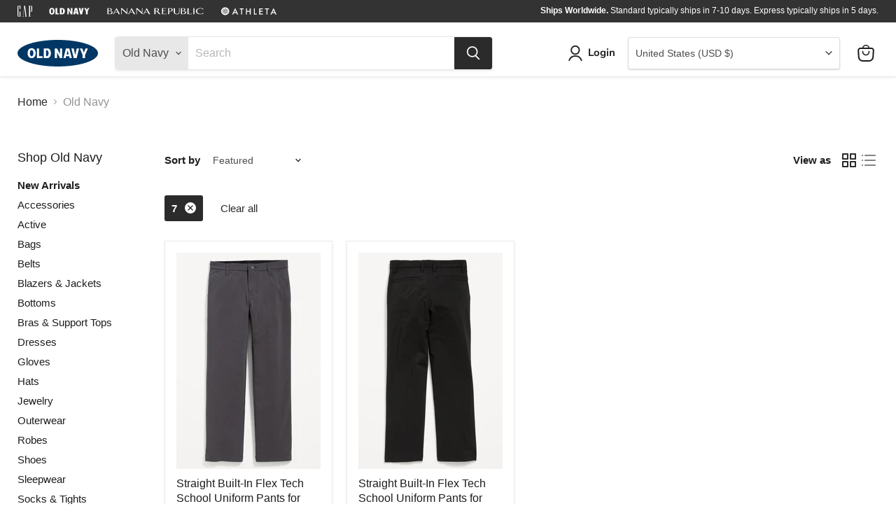

--- FILE ---
content_type: text/html; charset=utf-8
request_url: https://www.shopgap.com/collections/old-navy?filter.v.option.size=7
body_size: 62302
content:

<!doctype html>
<html class="no-js no-touch" lang="en">
  <head>
    <meta charset="utf-8">
    <meta http-equiv="x-ua-compatible" content="IE=edge">
    <meta name="google-site-verification" content="AzyNHkgUZJ3HUyGKh97d54Cxs3o-ONk2Yx4TibV68Fk" />
  
    <link rel="preconnect" href="https://cdn.shopify.com">
    <link rel="preconnect" href="https://fonts.shopifycdn.com">
    <link rel="preconnect" href="https://v.shopify.com">
    <link rel="preconnect" href="https://cdn.shopifycloud.com">

    <title>Old Navy | Shop the Latest Fashion for the Whole Family — GAP (International)</title>

    
      <meta name="description" content="Old Navy provides the latest fashions at great prices for the whole family. Shop men’s, women’s, women’s plus, kids’, baby and maternity wear. We also offer big and tall sizes for adults and extended sizes for kids.">
    

    
  <link rel="shortcut icon" href="//www.shopgap.com/cdn/shop/files/GAP_LOGO_72_32x32.png?v=1671244750" type="image/png">


    
      <link rel="canonical" href="https://www.shopgap.com/collections/old-navy" />
    

    <meta name="viewport" content="width=device-width">

    
    















<meta property="og:site_name" content="GAP (International)">
<meta property="og:url" content="https://www.shopgap.com/collections/old-navy">
<meta property="og:title" content="Old Navy | Shop the Latest Fashion for the Whole Family">
<meta property="og:type" content="website">
<meta property="og:description" content="Old Navy provides the latest fashions at great prices for the whole family. Shop men’s, women’s, women’s plus, kids’, baby and maternity wear. We also offer big and tall sizes for adults and extended sizes for kids.">




    
    
    

    
    
    <meta
      property="og:image"
      content="https://www.shopgap.com/cdn/shop/files/All_Logos_3x_8c08e251-c21c-4414-917f-9b8240e1d9a9_1204x630.png?v=1669794038"
    />
    <meta
      property="og:image:secure_url"
      content="https://www.shopgap.com/cdn/shop/files/All_Logos_3x_8c08e251-c21c-4414-917f-9b8240e1d9a9_1204x630.png?v=1669794038"
    />
    <meta property="og:image:width" content="1204" />
    <meta property="og:image:height" content="630" />
    
    
    <meta property="og:image:alt" content="Social media image" />
  
















<meta name="twitter:title" content="Old Navy | Shop the Latest Fashion for the Whole Family">
<meta name="twitter:description" content="Old Navy provides the latest fashions at great prices for the whole family. Shop men’s, women’s, women’s plus, kids’, baby and maternity wear. We also offer big and tall sizes for adults and extended sizes for kids.">


    
    
    
      
      
      <meta name="twitter:card" content="summary_large_image">
    
    
    <meta
      property="twitter:image"
      content="https://www.shopgap.com/cdn/shop/files/All_Logos_3x_8c08e251-c21c-4414-917f-9b8240e1d9a9_1200x600_crop_center.png?v=1669794038"
    />
    <meta property="twitter:image:width" content="1200" />
    <meta property="twitter:image:height" content="600" />
    
    
    <meta property="twitter:image:alt" content="Social media image" />
  



    <link rel="preload" href="//www.shopgap.com/cdn/fonts/nunito_sans/nunitosans_n7.25d963ed46da26098ebeab731e90d8802d989fa5.woff2" as="font" crossorigin="anonymous">
    <link rel="preload" as="style" href="//www.shopgap.com/cdn/shop/t/44/assets/theme.css?v=68310684346820979461759332243">

    <script type="text/javascript">
;window.NREUM||(NREUM={});NREUM.init={distributed_tracing:{enabled:true},privacy:{cookies_enabled:true},ajax:{deny_list:["bam.nr-data.net"]}};

;NREUM.loader_config={accountID:"1334766",trustKey:"1798415",agentID:"718391214",licenseKey:"NRBR-4c469572768eeedb787",applicationID:"718391214"};
;NREUM.info={beacon:"bam.nr-data.net",errorBeacon:"bam.nr-data.net",licenseKey:"NRBR-4c469572768eeedb787",applicationID:"718391214",sa:1};
;/*! For license information please see nr-loader-spa-1.269.0.min.js.LICENSE.txt */
(()=>{var e,t,r={8122:(e,t,r)=>{"use strict";r.d(t,{a:()=>i});var n=r(944);function i(e,t){try{if(!e||"object"!=typeof e)return(0,n.R)(3);if(!t||"object"!=typeof t)return(0,n.R)(4);const r=Object.create(Object.getPrototypeOf(t),Object.getOwnPropertyDescriptors(t)),o=0===Object.keys(r).length?e:r;for(let a in o)if(void 0!==e[a])try{if(null===e[a]){r[a]=null;continue}Array.isArray(e[a])&&Array.isArray(t[a])?r[a]=Array.from(new Set([...e[a],...t[a]])):"object"==typeof e[a]&&"object"==typeof t[a]?r[a]=i(e[a],t[a]):r[a]=e[a]}catch(e){(0,n.R)(1,e)}return r}catch(e){(0,n.R)(2,e)}}},2555:(e,t,r)=>{"use strict";r.d(t,{Vp:()=>c,fn:()=>s,x1:()=>u});var n=r(384),i=r(8122);const o={beacon:n.NT.beacon,errorBeacon:n.NT.errorBeacon,licenseKey:void 0,applicationID:void 0,sa:void 0,queueTime:void 0,applicationTime:void 0,ttGuid:void 0,user:void 0,account:void 0,product:void 0,extra:void 0,jsAttributes:{},userAttributes:void 0,atts:void 0,transactionName:void 0,tNamePlain:void 0},a={};function s(e){try{const t=c(e);return!!t.licenseKey&&!!t.errorBeacon&&!!t.applicationID}catch(e){return!1}}function c(e){if(!e)throw new Error("All info objects require an agent identifier!");if(!a[e])throw new Error("Info for ".concat(e," was never set"));return a[e]}function u(e,t){if(!e)throw new Error("All info objects require an agent identifier!");a[e]=(0,i.a)(t,o);const r=(0,n.nY)(e);r&&(r.info=a[e])}},9417:(e,t,r)=>{"use strict";r.d(t,{D0:()=>h,gD:()=>p,xN:()=>g});var n=r(993);const i=e=>{if(!e||"string"!=typeof e)return!1;try{document.createDocumentFragment().querySelector(e)}catch{return!1}return!0};var o=r(2614),a=r(944),s=r(384),c=r(8122);const u="[data-nr-mask]",d=()=>{const e={mask_selector:"*",block_selector:"[data-nr-block]",mask_input_options:{color:!1,date:!1,"datetime-local":!1,email:!1,month:!1,number:!1,range:!1,search:!1,tel:!1,text:!1,time:!1,url:!1,week:!1,textarea:!1,select:!1,password:!0}};return{ajax:{deny_list:void 0,block_internal:!0,enabled:!0,harvestTimeSeconds:10,autoStart:!0},distributed_tracing:{enabled:void 0,exclude_newrelic_header:void 0,cors_use_newrelic_header:void 0,cors_use_tracecontext_headers:void 0,allowed_origins:void 0},feature_flags:[],generic_events:{enabled:!0,harvestTimeSeconds:30,autoStart:!0},harvest:{tooManyRequestsDelay:60},jserrors:{enabled:!0,harvestTimeSeconds:10,autoStart:!0},logging:{enabled:!0,harvestTimeSeconds:10,autoStart:!0,level:n.p_.INFO},metrics:{enabled:!0,autoStart:!0},obfuscate:void 0,page_action:{enabled:!0},user_actions:{enabled:!0},page_view_event:{enabled:!0,autoStart:!0},page_view_timing:{enabled:!0,harvestTimeSeconds:30,autoStart:!0},privacy:{cookies_enabled:!0},proxy:{assets:void 0,beacon:void 0},session:{expiresMs:o.wk,inactiveMs:o.BB},session_replay:{autoStart:!0,enabled:!1,harvestTimeSeconds:60,preload:!1,sampling_rate:10,error_sampling_rate:100,collect_fonts:!1,inline_images:!1,fix_stylesheets:!0,mask_all_inputs:!0,get mask_text_selector(){return e.mask_selector},set mask_text_selector(t){i(t)?e.mask_selector="".concat(t,",").concat(u):""===t||null===t?e.mask_selector=u:(0,a.R)(5,t)},get block_class(){return"nr-block"},get ignore_class(){return"nr-ignore"},get mask_text_class(){return"nr-mask"},get block_selector(){return e.block_selector},set block_selector(t){i(t)?e.block_selector+=",".concat(t):""!==t&&(0,a.R)(6,t)},get mask_input_options(){return e.mask_input_options},set mask_input_options(t){t&&"object"==typeof t?e.mask_input_options={...t,password:!0}:(0,a.R)(7,t)}},session_trace:{enabled:!0,harvestTimeSeconds:10,autoStart:!0},soft_navigations:{enabled:!0,harvestTimeSeconds:10,autoStart:!0},spa:{enabled:!0,harvestTimeSeconds:10,autoStart:!0},ssl:void 0}},l={},f="All configuration objects require an agent identifier!";function h(e){if(!e)throw new Error(f);if(!l[e])throw new Error("Configuration for ".concat(e," was never set"));return l[e]}function g(e,t){if(!e)throw new Error(f);l[e]=(0,c.a)(t,d());const r=(0,s.nY)(e);r&&(r.init=l[e])}function p(e,t){if(!e)throw new Error(f);var r=h(e);if(r){for(var n=t.split("."),i=0;i<n.length-1;i++)if("object"!=typeof(r=r[n[i]]))return;r=r[n[n.length-1]]}return r}},5603:(e,t,r)=>{"use strict";r.d(t,{a:()=>c,o:()=>s});var n=r(384),i=r(8122);const o={accountID:void 0,trustKey:void 0,agentID:void 0,licenseKey:void 0,applicationID:void 0,xpid:void 0},a={};function s(e){if(!e)throw new Error("All loader-config objects require an agent identifier!");if(!a[e])throw new Error("LoaderConfig for ".concat(e," was never set"));return a[e]}function c(e,t){if(!e)throw new Error("All loader-config objects require an agent identifier!");a[e]=(0,i.a)(t,o);const r=(0,n.nY)(e);r&&(r.loader_config=a[e])}},3371:(e,t,r)=>{"use strict";r.d(t,{V:()=>f,f:()=>l});var n=r(8122),i=r(384),o=r(6154),a=r(9324);let s=0;const c={buildEnv:a.F3,distMethod:a.Xs,version:a.xv,originTime:o.WN},u={customTransaction:void 0,disabled:!1,isolatedBacklog:!1,loaderType:void 0,maxBytes:3e4,onerror:void 0,origin:""+o.gm.location,ptid:void 0,releaseIds:{},appMetadata:{},session:void 0,denyList:void 0,timeKeeper:void 0,obfuscator:void 0},d={};function l(e){if(!e)throw new Error("All runtime objects require an agent identifier!");if(!d[e])throw new Error("Runtime for ".concat(e," was never set"));return d[e]}function f(e,t){if(!e)throw new Error("All runtime objects require an agent identifier!");d[e]={...(0,n.a)(t,u),...c},Object.hasOwnProperty.call(d[e],"harvestCount")||Object.defineProperty(d[e],"harvestCount",{get:()=>++s});const r=(0,i.nY)(e);r&&(r.runtime=d[e])}},9324:(e,t,r)=>{"use strict";r.d(t,{F3:()=>i,Xs:()=>o,Yq:()=>a,xv:()=>n});const n="1.269.0",i="PROD",o="CDN",a="2.0.0-alpha.12"},6154:(e,t,r)=>{"use strict";r.d(t,{A4:()=>s,OF:()=>d,RI:()=>i,Vr:()=>h,WN:()=>g,bv:()=>o,gm:()=>a,lR:()=>f,m:()=>u,mw:()=>c,sb:()=>l});var n=r(1863);const i="undefined"!=typeof window&&!!window.document,o="undefined"!=typeof WorkerGlobalScope&&("undefined"!=typeof self&&self instanceof WorkerGlobalScope&&self.navigator instanceof WorkerNavigator||"undefined"!=typeof globalThis&&globalThis instanceof WorkerGlobalScope&&globalThis.navigator instanceof WorkerNavigator),a=i?window:"undefined"!=typeof WorkerGlobalScope&&("undefined"!=typeof self&&self instanceof WorkerGlobalScope&&self||"undefined"!=typeof globalThis&&globalThis instanceof WorkerGlobalScope&&globalThis),s="complete"===a?.document?.readyState,c=Boolean("hidden"===a?.document?.visibilityState),u=""+a?.location,d=/iPad|iPhone|iPod/.test(a.navigator?.userAgent),l=d&&"undefined"==typeof SharedWorker,f=(()=>{const e=a.navigator?.userAgent?.match(/Firefox[/\s](\d+\.\d+)/);return Array.isArray(e)&&e.length>=2?+e[1]:0})(),h=!!a.navigator?.sendBeacon,g=Date.now()-(0,n.t)()},4777:(e,t,r)=>{"use strict";r.d(t,{J:()=>o});var n=r(944);const i={agentIdentifier:"",ee:void 0};class o{constructor(e){try{if("object"!=typeof e)return(0,n.R)(8);this.sharedContext={},Object.assign(this.sharedContext,i),Object.entries(e).forEach((([e,t])=>{Object.keys(i).includes(e)&&(this.sharedContext[e]=t)}))}catch(e){(0,n.R)(9,e)}}}},7295:(e,t,r)=>{"use strict";r.d(t,{Xv:()=>a,gX:()=>i,iW:()=>o});var n=[];function i(e){if(!e||o(e))return!1;if(0===n.length)return!0;for(var t=0;t<n.length;t++){var r=n[t];if("*"===r.hostname)return!1;if(s(r.hostname,e.hostname)&&c(r.pathname,e.pathname))return!1}return!0}function o(e){return void 0===e.hostname}function a(e){if(n=[],e&&e.length)for(var t=0;t<e.length;t++){let r=e[t];if(!r)continue;0===r.indexOf("http://")?r=r.substring(7):0===r.indexOf("https://")&&(r=r.substring(8));const i=r.indexOf("/");let o,a;i>0?(o=r.substring(0,i),a=r.substring(i)):(o=r,a="");let[s]=o.split(":");n.push({hostname:s,pathname:a})}}function s(e,t){return!(e.length>t.length)&&t.indexOf(e)===t.length-e.length}function c(e,t){return 0===e.indexOf("/")&&(e=e.substring(1)),0===t.indexOf("/")&&(t=t.substring(1)),""===e||e===t}},1687:(e,t,r)=>{"use strict";r.d(t,{Ak:()=>c,Ze:()=>l,x3:()=>u});var n=r(7836),i=r(3606),o=r(860),a=r(2646);const s={};function c(e,t){const r={staged:!1,priority:o.P[t]||0};d(e),s[e].get(t)||s[e].set(t,r)}function u(e,t){e&&s[e]&&(s[e].get(t)&&s[e].delete(t),h(e,t,!1),s[e].size&&f(e))}function d(e){if(!e)throw new Error("agentIdentifier required");s[e]||(s[e]=new Map)}function l(e="",t="feature",r=!1){if(d(e),!e||!s[e].get(t)||r)return h(e,t);s[e].get(t).staged=!0,f(e)}function f(e){const t=Array.from(s[e]);t.every((([e,t])=>t.staged))&&(t.sort(((e,t)=>e[1].priority-t[1].priority)),t.forEach((([t])=>{s[e].delete(t),h(e,t)})))}function h(e,t,r=!0){const o=e?n.ee.get(e):n.ee,s=i.i.handlers;if(!o.aborted&&o.backlog&&s){if(r){const e=o.backlog[t],r=s[t];if(r){for(let t=0;e&&t<e.length;++t)g(e[t],r);Object.entries(r).forEach((([e,t])=>{Object.values(t||{}).forEach((t=>{t[0]?.on&&t[0]?.context()instanceof a.y&&t[0].on(e,t[1])}))}))}}o.isolatedBacklog||delete s[t],o.backlog[t]=null,o.emit("drain-"+t,[])}}function g(e,t){var r=e[1];Object.values(t[r]||{}).forEach((t=>{var r=e[0];if(t[0]===r){var n=t[1],i=e[3],o=e[2];n.apply(i,o)}}))}},7836:(e,t,r)=>{"use strict";r.d(t,{P:()=>c,ee:()=>u});var n=r(384),i=r(8990),o=r(3371),a=r(2646),s=r(5607);const c="nr@context:".concat(s.W),u=function e(t,r){var n={},s={},d={},l=!1;try{l=16===r.length&&(0,o.f)(r).isolatedBacklog}catch(e){}var f={on:g,addEventListener:g,removeEventListener:function(e,t){var r=n[e];if(!r)return;for(var i=0;i<r.length;i++)r[i]===t&&r.splice(i,1)},emit:function(e,r,n,i,o){!1!==o&&(o=!0);if(u.aborted&&!i)return;t&&o&&t.emit(e,r,n);for(var a=h(n),c=p(e),d=c.length,l=0;l<d;l++)c[l].apply(a,r);var g=v()[s[e]];g&&g.push([f,e,r,a]);return a},get:m,listeners:p,context:h,buffer:function(e,t){const r=v();if(t=t||"feature",f.aborted)return;Object.entries(e||{}).forEach((([e,n])=>{s[n]=t,t in r||(r[t]=[])}))},abort:function(){f._aborted=!0,Object.keys(f.backlog).forEach((e=>{delete f.backlog[e]}))},isBuffering:function(e){return!!v()[s[e]]},debugId:r,backlog:l?{}:t&&"object"==typeof t.backlog?t.backlog:{},isolatedBacklog:l};return Object.defineProperty(f,"aborted",{get:()=>{let e=f._aborted||!1;return e||(t&&(e=t.aborted),e)}}),f;function h(e){return e&&e instanceof a.y?e:e?(0,i.I)(e,c,(()=>new a.y(c))):new a.y(c)}function g(e,t){n[e]=p(e).concat(t)}function p(e){return n[e]||[]}function m(t){return d[t]=d[t]||e(f,t)}function v(){return f.backlog}}(void 0,"globalEE"),d=(0,n.Zm)();d.ee||(d.ee=u)},2646:(e,t,r)=>{"use strict";r.d(t,{y:()=>n});class n{constructor(e){this.contextId=e}}},9908:(e,t,r)=>{"use strict";r.d(t,{d:()=>n,p:()=>i});var n=r(7836).ee.get("handle");function i(e,t,r,i,o){o?(o.buffer([e],i),o.emit(e,t,r)):(n.buffer([e],i),n.emit(e,t,r))}},3606:(e,t,r)=>{"use strict";r.d(t,{i:()=>o});var n=r(9908);o.on=a;var i=o.handlers={};function o(e,t,r,o){a(o||n.d,i,e,t,r)}function a(e,t,r,i,o){o||(o="feature"),e||(e=n.d);var a=t[o]=t[o]||{};(a[r]=a[r]||[]).push([e,i])}},3878:(e,t,r)=>{"use strict";function n(e,t){return{capture:e,passive:!1,signal:t}}function i(e,t,r=!1,i){window.addEventListener(e,t,n(r,i))}function o(e,t,r=!1,i){document.addEventListener(e,t,n(r,i))}r.d(t,{DD:()=>o,jT:()=>n,sp:()=>i})},5607:(e,t,r)=>{"use strict";r.d(t,{W:()=>n});const n=(0,r(9566).bz)()},9566:(e,t,r)=>{"use strict";r.d(t,{LA:()=>s,ZF:()=>c,bz:()=>a,el:()=>u});var n=r(6154);const i="xxxxxxxx-xxxx-4xxx-yxxx-xxxxxxxxxxxx";function o(e,t){return e?15&e[t]:16*Math.random()|0}function a(){const e=n.gm?.crypto||n.gm?.msCrypto;let t,r=0;return e&&e.getRandomValues&&(t=e.getRandomValues(new Uint8Array(30))),i.split("").map((e=>"x"===e?o(t,r++).toString(16):"y"===e?(3&o()|8).toString(16):e)).join("")}function s(e){const t=n.gm?.crypto||n.gm?.msCrypto;let r,i=0;t&&t.getRandomValues&&(r=t.getRandomValues(new Uint8Array(e)));const a=[];for(var s=0;s<e;s++)a.push(o(r,i++).toString(16));return a.join("")}function c(){return s(16)}function u(){return s(32)}},2614:(e,t,r)=>{"use strict";r.d(t,{BB:()=>a,H3:()=>n,g:()=>u,iL:()=>c,tS:()=>s,uh:()=>i,wk:()=>o});const n="NRBA",i="SESSION",o=144e5,a=18e5,s={STARTED:"session-started",PAUSE:"session-pause",RESET:"session-reset",RESUME:"session-resume",UPDATE:"session-update"},c={SAME_TAB:"same-tab",CROSS_TAB:"cross-tab"},u={OFF:0,FULL:1,ERROR:2}},1863:(e,t,r)=>{"use strict";function n(){return Math.floor(performance.now())}r.d(t,{t:()=>n})},7485:(e,t,r)=>{"use strict";r.d(t,{D:()=>i});var n=r(6154);function i(e){if(0===(e||"").indexOf("data:"))return{protocol:"data"};try{const t=new URL(e,location.href),r={port:t.port,hostname:t.hostname,pathname:t.pathname,search:t.search,protocol:t.protocol.slice(0,t.protocol.indexOf(":")),sameOrigin:t.protocol===n.gm?.location?.protocol&&t.host===n.gm?.location?.host};return r.port&&""!==r.port||("http:"===t.protocol&&(r.port="80"),"https:"===t.protocol&&(r.port="443")),r.pathname&&""!==r.pathname?r.pathname.startsWith("/")||(r.pathname="/".concat(r.pathname)):r.pathname="/",r}catch(e){return{}}}},944:(e,t,r)=>{"use strict";function n(e,t){"function"==typeof console.debug&&console.debug("New Relic Warning: https://github.com/newrelic/newrelic-browser-agent/blob/main/docs/warning-codes.md#".concat(e),t)}r.d(t,{R:()=>n})},5284:(e,t,r)=>{"use strict";r.d(t,{t:()=>c,B:()=>s});var n=r(7836),i=r(6154);const o="newrelic";const a=new Set,s={};function c(e,t){const r=n.ee.get(t);s[t]??={},e&&"object"==typeof e&&(a.has(t)||(r.emit("rumresp",[e]),s[t]=e,a.add(t),function(e={}){try{i.gm.dispatchEvent(new CustomEvent(o,{detail:e}))}catch(e){}}({loaded:!0})))}},8990:(e,t,r)=>{"use strict";r.d(t,{I:()=>i});var n=Object.prototype.hasOwnProperty;function i(e,t,r){if(n.call(e,t))return e[t];var i=r();if(Object.defineProperty&&Object.keys)try{return Object.defineProperty(e,t,{value:i,writable:!0,enumerable:!1}),i}catch(e){}return e[t]=i,i}},6389:(e,t,r)=>{"use strict";function n(e,t=500,r={}){const n=r?.leading||!1;let i;return(...r)=>{n&&void 0===i&&(e.apply(this,r),i=setTimeout((()=>{i=clearTimeout(i)}),t)),n||(clearTimeout(i),i=setTimeout((()=>{e.apply(this,r)}),t))}}function i(e){let t=!1;return(...r)=>{t||(t=!0,e.apply(this,r))}}r.d(t,{J:()=>i,s:()=>n})},3304:(e,t,r)=>{"use strict";r.d(t,{A:()=>o});var n=r(7836);const i=()=>{const e=new WeakSet;return(t,r)=>{if("object"==typeof r&&null!==r){if(e.has(r))return;e.add(r)}return r}};function o(e){try{return JSON.stringify(e,i())??""}catch(e){try{n.ee.emit("internal-error",[e])}catch(e){}return""}}},5289:(e,t,r)=>{"use strict";r.d(t,{GG:()=>o,sB:()=>a});var n=r(3878);function i(){return"undefined"==typeof document||"complete"===document.readyState}function o(e,t){if(i())return e();(0,n.sp)("load",e,t)}function a(e){if(i())return e();(0,n.DD)("DOMContentLoaded",e)}},384:(e,t,r)=>{"use strict";r.d(t,{NT:()=>o,US:()=>d,Zm:()=>a,bQ:()=>c,dV:()=>s,nY:()=>u,pV:()=>l});var n=r(6154),i=r(1863);const o={beacon:"bam.nr-data.net",errorBeacon:"bam.nr-data.net"};function a(){return n.gm.NREUM||(n.gm.NREUM={}),void 0===n.gm.newrelic&&(n.gm.newrelic=n.gm.NREUM),n.gm.NREUM}function s(){let e=a();return e.o||(e.o={ST:n.gm.setTimeout,SI:n.gm.setImmediate,CT:n.gm.clearTimeout,XHR:n.gm.XMLHttpRequest,REQ:n.gm.Request,EV:n.gm.Event,PR:n.gm.Promise,MO:n.gm.MutationObserver,FETCH:n.gm.fetch,WS:n.gm.WebSocket}),e}function c(e,t){let r=a();r.initializedAgents??={},t.initializedAt={ms:(0,i.t)(),date:new Date},r.initializedAgents[e]=t}function u(e){let t=a();return t.initializedAgents?.[e]}function d(e,t){a()[e]=t}function l(){return function(){let e=a();const t=e.info||{};e.info={beacon:o.beacon,errorBeacon:o.errorBeacon,...t}}(),function(){let e=a();const t=e.init||{};e.init={...t}}(),s(),function(){let e=a();const t=e.loader_config||{};e.loader_config={...t}}(),a()}},2843:(e,t,r)=>{"use strict";r.d(t,{u:()=>i});var n=r(3878);function i(e,t=!1,r,i){(0,n.DD)("visibilitychange",(function(){if(t)return void("hidden"===document.visibilityState&&e());e(document.visibilityState)}),r,i)}},8139:(e,t,r)=>{"use strict";r.d(t,{u:()=>f});var n=r(7836),i=r(3434),o=r(8990),a=r(6154);const s={},c=a.gm.XMLHttpRequest,u="addEventListener",d="removeEventListener",l="nr@wrapped:".concat(n.P);function f(e){var t=function(e){return(e||n.ee).get("events")}(e);if(s[t.debugId]++)return t;s[t.debugId]=1;var r=(0,i.YM)(t,!0);function f(e){r.inPlace(e,[u,d],"-",g)}function g(e,t){return e[1]}return"getPrototypeOf"in Object&&(a.RI&&h(document,f),h(a.gm,f),h(c.prototype,f)),t.on(u+"-start",(function(e,t){var n=e[1];if(null!==n&&("function"==typeof n||"object"==typeof n)){var i=(0,o.I)(n,l,(function(){var e={object:function(){if("function"!=typeof n.handleEvent)return;return n.handleEvent.apply(n,arguments)},function:n}[typeof n];return e?r(e,"fn-",null,e.name||"anonymous"):n}));this.wrapped=e[1]=i}})),t.on(d+"-start",(function(e){e[1]=this.wrapped||e[1]})),t}function h(e,t,...r){let n=e;for(;"object"==typeof n&&!Object.prototype.hasOwnProperty.call(n,u);)n=Object.getPrototypeOf(n);n&&t(n,...r)}},3434:(e,t,r)=>{"use strict";r.d(t,{Jt:()=>o,YM:()=>c});var n=r(7836),i=r(5607);const o="nr@original:".concat(i.W);var a=Object.prototype.hasOwnProperty,s=!1;function c(e,t){return e||(e=n.ee),r.inPlace=function(e,t,n,i,o){n||(n="");const a="-"===n.charAt(0);for(let s=0;s<t.length;s++){const c=t[s],u=e[c];d(u)||(e[c]=r(u,a?c+n:n,i,c,o))}},r.flag=o,r;function r(t,r,n,s,c){return d(t)?t:(r||(r=""),nrWrapper[o]=t,function(e,t,r){if(Object.defineProperty&&Object.keys)try{return Object.keys(e).forEach((function(r){Object.defineProperty(t,r,{get:function(){return e[r]},set:function(t){return e[r]=t,t}})})),t}catch(e){u([e],r)}for(var n in e)a.call(e,n)&&(t[n]=e[n])}(t,nrWrapper,e),nrWrapper);function nrWrapper(){var o,a,d,l;try{a=this,o=[...arguments],d="function"==typeof n?n(o,a):n||{}}catch(t){u([t,"",[o,a,s],d],e)}i(r+"start",[o,a,s],d,c);try{return l=t.apply(a,o)}catch(e){throw i(r+"err",[o,a,e],d,c),e}finally{i(r+"end",[o,a,l],d,c)}}}function i(r,n,i,o){if(!s||t){var a=s;s=!0;try{e.emit(r,n,i,t,o)}catch(t){u([t,r,n,i],e)}s=a}}}function u(e,t){t||(t=n.ee);try{t.emit("internal-error",e)}catch(e){}}function d(e){return!(e&&"function"==typeof e&&e.apply&&!e[o])}},9300:(e,t,r)=>{"use strict";r.d(t,{T:()=>n});const n=r(860).K.ajax},3333:(e,t,r)=>{"use strict";r.d(t,{TZ:()=>n,Zp:()=>i,mq:()=>s,nf:()=>a,qN:()=>o});const n=r(860).K.genericEvents,i=["auxclick","click","copy","keydown","paste","scrollend"],o=["focus","blur"],a=4,s=1e3},6774:(e,t,r)=>{"use strict";r.d(t,{T:()=>n});const n=r(860).K.jserrors},993:(e,t,r)=>{"use strict";r.d(t,{ET:()=>o,TZ:()=>a,p_:()=>i});var n=r(860);const i={ERROR:"ERROR",WARN:"WARN",INFO:"INFO",DEBUG:"DEBUG",TRACE:"TRACE"},o="log",a=n.K.logging},3785:(e,t,r)=>{"use strict";r.d(t,{R:()=>c,b:()=>u});var n=r(9908),i=r(1863),o=r(860),a=r(3969),s=r(993);function c(e,t,r={},c=s.p_.INFO){(0,n.p)(a.xV,["API/logging/".concat(c.toLowerCase(),"/called")],void 0,o.K.metrics,e),(0,n.p)(s.ET,[(0,i.t)(),t,r,c],void 0,o.K.logging,e)}function u(e){return"string"==typeof e&&Object.values(s.p_).some((t=>t===e.toUpperCase().trim()))}},3969:(e,t,r)=>{"use strict";r.d(t,{TZ:()=>n,XG:()=>s,rs:()=>i,xV:()=>a,z_:()=>o});const n=r(860).K.metrics,i="sm",o="cm",a="storeSupportabilityMetrics",s="storeEventMetrics"},6630:(e,t,r)=>{"use strict";r.d(t,{T:()=>n});const n=r(860).K.pageViewEvent},782:(e,t,r)=>{"use strict";r.d(t,{T:()=>n});const n=r(860).K.pageViewTiming},6344:(e,t,r)=>{"use strict";r.d(t,{BB:()=>d,G4:()=>o,Qb:()=>l,TZ:()=>i,Ug:()=>a,_s:()=>s,bc:()=>u,yP:()=>c});var n=r(2614);const i=r(860).K.sessionReplay,o={RECORD:"recordReplay",PAUSE:"pauseReplay",REPLAY_RUNNING:"replayRunning",ERROR_DURING_REPLAY:"errorDuringReplay"},a=.12,s={DomContentLoaded:0,Load:1,FullSnapshot:2,IncrementalSnapshot:3,Meta:4,Custom:5},c={[n.g.ERROR]:15e3,[n.g.FULL]:3e5,[n.g.OFF]:0},u={RESET:{message:"Session was reset",sm:"Reset"},IMPORT:{message:"Recorder failed to import",sm:"Import"},TOO_MANY:{message:"429: Too Many Requests",sm:"Too-Many"},TOO_BIG:{message:"Payload was too large",sm:"Too-Big"},CROSS_TAB:{message:"Session Entity was set to OFF on another tab",sm:"Cross-Tab"},ENTITLEMENTS:{message:"Session Replay is not allowed and will not be started",sm:"Entitlement"}},d=5e3,l={API:"api"}},5270:(e,t,r)=>{"use strict";r.d(t,{Aw:()=>c,CT:()=>u,SR:()=>s});var n=r(384),i=r(9417),o=r(7767),a=r(6154);function s(e){return!!(0,n.dV)().o.MO&&(0,o.V)(e)&&!0===(0,i.gD)(e,"session_trace.enabled")}function c(e){return!0===(0,i.gD)(e,"session_replay.preload")&&s(e)}function u(e,t){const r=t.correctAbsoluteTimestamp(e);return{originalTimestamp:e,correctedTimestamp:r,timestampDiff:e-r,originTime:a.WN,correctedOriginTime:t.correctedOriginTime,originTimeDiff:Math.floor(a.WN-t.correctedOriginTime)}}},3738:(e,t,r)=>{"use strict";r.d(t,{He:()=>i,Kp:()=>s,Lc:()=>u,Rz:()=>d,TZ:()=>n,bD:()=>o,d3:()=>a,jx:()=>l,uP:()=>c});const n=r(860).K.sessionTrace,i="bstResource",o="resource",a="-start",s="-end",c="fn"+a,u="fn"+s,d="pushState",l=1e3},3962:(e,t,r)=>{"use strict";r.d(t,{AM:()=>o,O2:()=>s,Qu:()=>c,TZ:()=>a,ih:()=>u,tC:()=>i});var n=r(860);const i=["click","keydown","submit"],o="api",a=n.K.softNav,s={INITIAL_PAGE_LOAD:"",ROUTE_CHANGE:1,UNSPECIFIED:2},c={INTERACTION:1,AJAX:2,CUSTOM_END:3,CUSTOM_TRACER:4},u={IP:"in progress",FIN:"finished",CAN:"cancelled"}},7378:(e,t,r)=>{"use strict";r.d(t,{$p:()=>R,BR:()=>b,Kp:()=>x,L3:()=>y,Lc:()=>c,NC:()=>o,SG:()=>d,TZ:()=>i,U6:()=>g,UT:()=>m,d3:()=>w,dT:()=>f,e5:()=>A,gx:()=>v,l9:()=>l,oW:()=>h,op:()=>p,rw:()=>u,tH:()=>E,uP:()=>s,wW:()=>T,xq:()=>a});var n=r(384);const i=r(860).K.spa,o=["click","submit","keypress","keydown","keyup","change"],a=999,s="fn-start",c="fn-end",u="cb-start",d="api-ixn-",l="remaining",f="interaction",h="spaNode",g="jsonpNode",p="fetch-start",m="fetch-done",v="fetch-body-",b="jsonp-end",y=(0,n.dV)().o.ST,w="-start",x="-end",R="-body",T="cb"+x,A="jsTime",E="fetch"},4234:(e,t,r)=>{"use strict";r.d(t,{W:()=>i});var n=r(7836);class i{constructor(e,t,r){this.agentIdentifier=e,this.aggregator=t,this.ee=n.ee.get(e),this.featureName=r,this.blocked=!1}}},7767:(e,t,r)=>{"use strict";r.d(t,{V:()=>o});var n=r(9417),i=r(6154);const o=e=>i.RI&&!0===(0,n.gD)(e,"privacy.cookies_enabled")},425:(e,t,r)=>{"use strict";r.d(t,{j:()=>j});var n=r(860),i=r(2555),o=r(3371),a=r(9908),s=r(7836),c=r(1687),u=r(5289),d=r(6154),l=r(944),f=r(3969),h=r(384),g=r(6344);const p=["setErrorHandler","finished","addToTrace","addRelease","addPageAction","setCurrentRouteName","setPageViewName","setCustomAttribute","interaction","noticeError","setUserId","setApplicationVersion","start",g.G4.RECORD,g.G4.PAUSE,"log","wrapLogger"],m=["setErrorHandler","finished","addToTrace","addRelease"];var v=r(1863),b=r(2614),y=r(993),w=r(3785),x=r(2646),R=r(3434);function T(e,t,r,n){if("object"!=typeof t||!t||"string"!=typeof r||!r||"function"!=typeof t[r])return(0,l.R)(29);const i=function(e){return(e||s.ee).get("logger")}(e),o=(0,R.YM)(i),a=new x.y(s.P);return a.level=n.level,a.customAttributes=n.customAttributes,o.inPlace(t,[r],"wrap-logger-",a),i}function A(){const e=(0,h.pV)();p.forEach((t=>{e[t]=(...r)=>function(t,...r){let n=[];return Object.values(e.initializedAgents).forEach((e=>{e&&e.api?e.exposed&&e.api[t]&&n.push(e.api[t](...r)):(0,l.R)(38,t)})),n.length>1?n:n[0]}(t,...r)}))}const E={};var S=r(9417),N=r(5603),O=r(5284);const I=e=>{const t=e.startsWith("http");e+="/",r.p=t?e:"https://"+e};let _=!1;function j(e,t={},p,x){let{init:R,info:j,loader_config:P,runtime:C={},exposed:k=!0}=t;C.loaderType=p;const L=(0,h.pV)();j||(R=L.init,j=L.info,P=L.loader_config),(0,S.xN)(e.agentIdentifier,R||{}),(0,N.a)(e.agentIdentifier,P||{}),j.jsAttributes??={},d.bv&&(j.jsAttributes.isWorker=!0),(0,i.x1)(e.agentIdentifier,j);const D=(0,S.D0)(e.agentIdentifier),H=[j.beacon,j.errorBeacon];_||(D.proxy.assets&&(I(D.proxy.assets),H.push(D.proxy.assets)),D.proxy.beacon&&H.push(D.proxy.beacon),A(),(0,h.US)("activatedFeatures",O.B),e.runSoftNavOverSpa&&=!0===D.soft_navigations.enabled&&D.feature_flags.includes("soft_nav")),C.denyList=[...D.ajax.deny_list||[],...D.ajax.block_internal?H:[]],C.ptid=e.agentIdentifier,(0,o.V)(e.agentIdentifier,C),e.ee=s.ee.get(e.agentIdentifier),void 0===e.api&&(e.api=function(e,t,h=!1){t||(0,c.Ak)(e,"api");const p={};var x=s.ee.get(e),R=x.get("tracer");E[e]=b.g.OFF,x.on(g.G4.REPLAY_RUNNING,(t=>{E[e]=t}));var A="api-",S=A+"ixn-";function N(t,r,n,o){const a=(0,i.Vp)(e);return null===r?delete a.jsAttributes[t]:(0,i.x1)(e,{...a,jsAttributes:{...a.jsAttributes,[t]:r}}),_(A,n,!0,o||null===r?"session":void 0)(t,r)}function O(){}p.log=function(e,{customAttributes:t={},level:r=y.p_.INFO}={}){(0,a.p)(f.xV,["API/log/called"],void 0,n.K.metrics,x),(0,w.R)(x,e,t,r)},p.wrapLogger=(e,t,{customAttributes:r={},level:i=y.p_.INFO}={})=>{(0,a.p)(f.xV,["API/wrapLogger/called"],void 0,n.K.metrics,x),T(x,e,t,{customAttributes:r,level:i})},m.forEach((e=>{p[e]=_(A,e,!0,"api")})),p.addPageAction=_(A,"addPageAction",!0,n.K.genericEvents),p.setPageViewName=function(t,r){if("string"==typeof t)return"/"!==t.charAt(0)&&(t="/"+t),(0,o.f)(e).customTransaction=(r||"http://custom.transaction")+t,_(A,"setPageViewName",!0)()},p.setCustomAttribute=function(e,t,r=!1){if("string"==typeof e){if(["string","number","boolean"].includes(typeof t)||null===t)return N(e,t,"setCustomAttribute",r);(0,l.R)(40,typeof t)}else(0,l.R)(39,typeof e)},p.setUserId=function(e){if("string"==typeof e||null===e)return N("enduser.id",e,"setUserId",!0);(0,l.R)(41,typeof e)},p.setApplicationVersion=function(e){if("string"==typeof e||null===e)return N("application.version",e,"setApplicationVersion",!1);(0,l.R)(42,typeof e)},p.start=()=>{try{(0,a.p)(f.xV,["API/start/called"],void 0,n.K.metrics,x),x.emit("manual-start-all")}catch(e){(0,l.R)(23,e)}},p[g.G4.RECORD]=function(){(0,a.p)(f.xV,["API/recordReplay/called"],void 0,n.K.metrics,x),(0,a.p)(g.G4.RECORD,[],void 0,n.K.sessionReplay,x)},p[g.G4.PAUSE]=function(){(0,a.p)(f.xV,["API/pauseReplay/called"],void 0,n.K.metrics,x),(0,a.p)(g.G4.PAUSE,[],void 0,n.K.sessionReplay,x)},p.interaction=function(e){return(new O).get("object"==typeof e?e:{})};const I=O.prototype={createTracer:function(e,t){var r={},i=this,o="function"==typeof t;return(0,a.p)(f.xV,["API/createTracer/called"],void 0,n.K.metrics,x),h||(0,a.p)(S+"tracer",[(0,v.t)(),e,r],i,n.K.spa,x),function(){if(R.emit((o?"":"no-")+"fn-start",[(0,v.t)(),i,o],r),o)try{return t.apply(this,arguments)}catch(e){const t="string"==typeof e?new Error(e):e;throw R.emit("fn-err",[arguments,this,t],r),t}finally{R.emit("fn-end",[(0,v.t)()],r)}}}};function _(e,t,r,i){return function(){return(0,a.p)(f.xV,["API/"+t+"/called"],void 0,n.K.metrics,x),i&&(0,a.p)(e+t,[(0,v.t)(),...arguments],r?null:this,i,x),r?void 0:this}}function j(){r.e(478).then(r.bind(r,8778)).then((({setAPI:t})=>{t(e),(0,c.Ze)(e,"api")})).catch((e=>{(0,l.R)(27,e),x.abort()}))}return["actionText","setName","setAttribute","save","ignore","onEnd","getContext","end","get"].forEach((e=>{I[e]=_(S,e,void 0,h?n.K.softNav:n.K.spa)})),p.setCurrentRouteName=h?_(S,"routeName",void 0,n.K.softNav):_(A,"routeName",!0,n.K.spa),p.noticeError=function(t,r){"string"==typeof t&&(t=new Error(t)),(0,a.p)(f.xV,["API/noticeError/called"],void 0,n.K.metrics,x),(0,a.p)("err",[t,(0,v.t)(),!1,r,!!E[e]],void 0,n.K.jserrors,x)},d.RI?(0,u.GG)((()=>j()),!0):j(),p}(e.agentIdentifier,x,e.runSoftNavOverSpa)),void 0===e.exposed&&(e.exposed=k),_=!0}},8374:(e,t,r)=>{r.nc=(()=>{try{return document?.currentScript?.nonce}catch(e){}return""})()},860:(e,t,r)=>{"use strict";r.d(t,{K:()=>n,P:()=>i});const n={ajax:"ajax",genericEvents:"generic_events",jserrors:"jserrors",logging:"logging",metrics:"metrics",pageAction:"page_action",pageViewEvent:"page_view_event",pageViewTiming:"page_view_timing",sessionReplay:"session_replay",sessionTrace:"session_trace",softNav:"soft_navigations",spa:"spa"},i={[n.pageViewEvent]:1,[n.pageViewTiming]:2,[n.metrics]:3,[n.jserrors]:4,[n.spa]:5,[n.ajax]:6,[n.sessionTrace]:7,[n.softNav]:8,[n.sessionReplay]:9,[n.logging]:10,[n.genericEvents]:11}}},n={};function i(e){var t=n[e];if(void 0!==t)return t.exports;var o=n[e]={exports:{}};return r[e](o,o.exports,i),o.exports}i.m=r,i.d=(e,t)=>{for(var r in t)i.o(t,r)&&!i.o(e,r)&&Object.defineProperty(e,r,{enumerable:!0,get:t[r]})},i.f={},i.e=e=>Promise.all(Object.keys(i.f).reduce(((t,r)=>(i.f[r](e,t),t)),[])),i.u=e=>({212:"nr-spa-compressor",249:"nr-spa-recorder",478:"nr-spa"}[e]+"-1.269.0.min.js"),i.o=(e,t)=>Object.prototype.hasOwnProperty.call(e,t),e={},t="NRBA-1.269.0.PROD:",i.l=(r,n,o,a)=>{if(e[r])e[r].push(n);else{var s,c;if(void 0!==o)for(var u=document.getElementsByTagName("script"),d=0;d<u.length;d++){var l=u[d];if(l.getAttribute("src")==r||l.getAttribute("data-webpack")==t+o){s=l;break}}if(!s){c=!0;var f={478:"sha512-BDnQSqs6w93jZNuA2+ydjStO6iZUcCDM2G5ACNl42PnZebXqSDjfzp21rEmyIS/uS1Mm/KhHBftMozfaupNTFQ==",249:"sha512-+3RM3jpjuKfYqtWclSvdJHGFcW1Zs3W91YF6LLj05mh2KF2Dd4d/UbOS+Gj8JJIB3+OhK9x9MEoWBx6J1Qp+Hw==",212:"sha512-2D6xSed7GvSJDbO/jQCNsTNZTswnT4nkZPDOuerj6rroMh2F2IQsO5rZkHWXh31IDaiIxoiUn44tUfBomWqChw=="};(s=document.createElement("script")).charset="utf-8",s.timeout=120,i.nc&&s.setAttribute("nonce",i.nc),s.setAttribute("data-webpack",t+o),s.src=r,0!==s.src.indexOf(window.location.origin+"/")&&(s.crossOrigin="anonymous"),f[a]&&(s.integrity=f[a])}e[r]=[n];var h=(t,n)=>{s.onerror=s.onload=null,clearTimeout(g);var i=e[r];if(delete e[r],s.parentNode&&s.parentNode.removeChild(s),i&&i.forEach((e=>e(n))),t)return t(n)},g=setTimeout(h.bind(null,void 0,{type:"timeout",target:s}),12e4);s.onerror=h.bind(null,s.onerror),s.onload=h.bind(null,s.onload),c&&document.head.appendChild(s)}},i.r=e=>{"undefined"!=typeof Symbol&&Symbol.toStringTag&&Object.defineProperty(e,Symbol.toStringTag,{value:"Module"}),Object.defineProperty(e,"__esModule",{value:!0})},i.p="https://js-agent.newrelic.com/",(()=>{var e={38:0,788:0};i.f.j=(t,r)=>{var n=i.o(e,t)?e[t]:void 0;if(0!==n)if(n)r.push(n[2]);else{var o=new Promise(((r,i)=>n=e[t]=[r,i]));r.push(n[2]=o);var a=i.p+i.u(t),s=new Error;i.l(a,(r=>{if(i.o(e,t)&&(0!==(n=e[t])&&(e[t]=void 0),n)){var o=r&&("load"===r.type?"missing":r.type),a=r&&r.target&&r.target.src;s.message="Loading chunk "+t+" failed.\n("+o+": "+a+")",s.name="ChunkLoadError",s.type=o,s.request=a,n[1](s)}}),"chunk-"+t,t)}};var t=(t,r)=>{var n,o,[a,s,c]=r,u=0;if(a.some((t=>0!==e[t]))){for(n in s)i.o(s,n)&&(i.m[n]=s[n]);if(c)c(i)}for(t&&t(r);u<a.length;u++)o=a[u],i.o(e,o)&&e[o]&&e[o][0](),e[o]=0},r=self["webpackChunk:NRBA-1.269.0.PROD"]=self["webpackChunk:NRBA-1.269.0.PROD"]||[];r.forEach(t.bind(null,0)),r.push=t.bind(null,r.push.bind(r))})(),(()=>{"use strict";i(8374);var e=i(944),t=i(6344),r=i(9566);class n{agentIdentifier;constructor(e=(0,r.LA)(16)){this.agentIdentifier=e}#e(t,...r){if("function"==typeof this.api?.[t])return this.api[t](...r);(0,e.R)(35,t)}addPageAction(e,t){return this.#e("addPageAction",e,t)}setPageViewName(e,t){return this.#e("setPageViewName",e,t)}setCustomAttribute(e,t,r){return this.#e("setCustomAttribute",e,t,r)}noticeError(e,t){return this.#e("noticeError",e,t)}setUserId(e){return this.#e("setUserId",e)}setApplicationVersion(e){return this.#e("setApplicationVersion",e)}setErrorHandler(e){return this.#e("setErrorHandler",e)}finished(e){return this.#e("finished",e)}addRelease(e,t){return this.#e("addRelease",e,t)}start(e){return this.#e("start",e)}recordReplay(){return this.#e(t.G4.RECORD)}pauseReplay(){return this.#e(t.G4.PAUSE)}addToTrace(e){return this.#e("addToTrace",e)}setCurrentRouteName(e){return this.#e("setCurrentRouteName",e)}interaction(){return this.#e("interaction")}log(e,t){return this.#e("log",e,t)}wrapLogger(e,t,r){return this.#e("wrapLogger",e,t,r)}}var o=i(860),a=i(9417);const s=Object.values(o.K);function c(e){const t={};return s.forEach((r=>{t[r]=function(e,t){return!0===(0,a.gD)(t,"".concat(e,".enabled"))}(r,e)})),t}var u=i(425);var d=i(1687),l=i(4234),f=i(5289),h=i(6154),g=i(5270),p=i(7767),m=i(6389);class v extends l.W{constructor(e,t,r,n=!0){super(e,t,r),this.auto=n,this.abortHandler=void 0,this.featAggregate=void 0,this.onAggregateImported=void 0,!1===(0,a.gD)(this.agentIdentifier,"".concat(this.featureName,".autoStart"))&&(this.auto=!1),this.auto?(0,d.Ak)(e,r):this.ee.on("manual-start-all",(0,m.J)((()=>{(0,d.Ak)(this.agentIdentifier,this.featureName),this.auto=!0,this.importAggregator()})))}importAggregator(t={}){if(this.featAggregate||!this.auto)return;let r;this.onAggregateImported=new Promise((e=>{r=e}));const n=async()=>{let n;try{if((0,p.V)(this.agentIdentifier)){const{setupAgentSession:e}=await i.e(478).then(i.bind(i,6526));n=e(this.agentIdentifier)}}catch(t){(0,e.R)(20,t),this.ee.emit("internal-error",[t]),this.featureName===o.K.sessionReplay&&this.abortHandler?.()}try{if(!this.#t(this.featureName,n))return(0,d.Ze)(this.agentIdentifier,this.featureName),void r(!1);const{lazyFeatureLoader:e}=await i.e(478).then(i.bind(i,6103)),{Aggregate:o}=await e(this.featureName,"aggregate");this.featAggregate=new o(this.agentIdentifier,this.aggregator,t),r(!0)}catch(t){(0,e.R)(34,t),this.abortHandler?.(),(0,d.Ze)(this.agentIdentifier,this.featureName,!0),r(!1),this.ee&&this.ee.abort()}};h.RI?(0,f.GG)((()=>n()),!0):n()}#t(e,t){switch(e){case o.K.sessionReplay:return(0,g.SR)(this.agentIdentifier)&&!!t;case o.K.sessionTrace:return!!t;default:return!0}}}var b=i(6630);class y extends v{static featureName=b.T;constructor(e,t,r=!0){super(e,t,b.T,r),this.importAggregator()}}var w=i(4777);class x extends w.J{constructor(e){super(e),this.aggregatedData={}}store(e,t,r,n,i){var o=this.getBucket(e,t,r,i);return o.metrics=function(e,t){t||(t={count:0});return t.count+=1,Object.entries(e||{}).forEach((([e,r])=>{t[e]=R(r,t[e])})),t}(n,o.metrics),o}merge(e,t,r,n,i){var o=this.getBucket(e,t,n,i);if(o.metrics){var a=o.metrics;a.count+=r.count,Object.keys(r||{}).forEach((e=>{if("count"!==e){var t=a[e],n=r[e];n&&!n.c?a[e]=R(n.t,t):a[e]=function(e,t){if(!t)return e;t.c||(t=T(t.t));return t.min=Math.min(e.min,t.min),t.max=Math.max(e.max,t.max),t.t+=e.t,t.sos+=e.sos,t.c+=e.c,t}(n,a[e])}}))}else o.metrics=r}storeMetric(e,t,r,n){var i=this.getBucket(e,t,r);return i.stats=R(n,i.stats),i}getBucket(e,t,r,n){this.aggregatedData[e]||(this.aggregatedData[e]={});var i=this.aggregatedData[e][t];return i||(i=this.aggregatedData[e][t]={params:r||{}},n&&(i.custom=n)),i}get(e,t){return t?this.aggregatedData[e]&&this.aggregatedData[e][t]:this.aggregatedData[e]}take(e){for(var t={},r="",n=!1,i=0;i<e.length;i++)t[r=e[i]]=Object.values(this.aggregatedData[r]||{}),t[r].length&&(n=!0),delete this.aggregatedData[r];return n?t:null}}function R(e,t){return null==e?function(e){e?e.c++:e={c:1};return e}(t):t?(t.c||(t=T(t.t)),t.c+=1,t.t+=e,t.sos+=e*e,e>t.max&&(t.max=e),e<t.min&&(t.min=e),t):{t:e}}function T(e){return{t:e,min:e,max:e,sos:e*e,c:1}}var A=i(384);var E=i(9908),S=i(2843),N=i(3878),O=i(782),I=i(1863);class _ extends v{static featureName=O.T;constructor(e,t,r=!0){super(e,t,O.T,r),h.RI&&((0,S.u)((()=>(0,E.p)("docHidden",[(0,I.t)()],void 0,O.T,this.ee)),!0),(0,N.sp)("pagehide",(()=>(0,E.p)("winPagehide",[(0,I.t)()],void 0,O.T,this.ee))),this.importAggregator())}}var j=i(3969);class P extends v{static featureName=j.TZ;constructor(e,t,r=!0){super(e,t,j.TZ,r),this.importAggregator()}}var C=i(6774),k=i(3304);class L{constructor(e,t,r,n,i){this.name="UncaughtError",this.message="string"==typeof e?e:(0,k.A)(e),this.sourceURL=t,this.line=r,this.column=n,this.__newrelic=i}}function D(e){return K(e)?e:new L(void 0!==e?.message?e.message:e,e?.filename||e?.sourceURL,e?.lineno||e?.line,e?.colno||e?.col,e?.__newrelic)}function H(e){let t="Unhandled Promise Rejection";if(K(e?.reason))try{return e.reason.message=t+": "+e.reason.message,D(e.reason)}catch(t){return D(e.reason)}if(void 0===e.reason)return D(t);const r=D(e.reason);return r.message=t+": "+r?.message,r}function M(e){if(e.error instanceof SyntaxError&&!/:\d+$/.test(e.error.stack?.trim())){const t=new L(e.message,e.filename,e.lineno,e.colno,e.error.__newrelic);return t.name=SyntaxError.name,t}return K(e.error)?e.error:D(e)}function K(e){return e instanceof Error&&!!e.stack}class U extends v{static featureName=C.T;#r=!1;constructor(e,r,n=!0){super(e,r,C.T,n);try{this.removeOnAbort=new AbortController}catch(e){}this.ee.on("internal-error",(e=>{this.abortHandler&&(0,E.p)("ierr",[D(e),(0,I.t)(),!0,{},this.#r],void 0,this.featureName,this.ee)})),this.ee.on(t.G4.REPLAY_RUNNING,(e=>{this.#r=e})),h.gm.addEventListener("unhandledrejection",(e=>{this.abortHandler&&(0,E.p)("err",[H(e),(0,I.t)(),!1,{unhandledPromiseRejection:1},this.#r],void 0,this.featureName,this.ee)}),(0,N.jT)(!1,this.removeOnAbort?.signal)),h.gm.addEventListener("error",(e=>{this.abortHandler&&(0,E.p)("err",[M(e),(0,I.t)(),!1,{},this.#r],void 0,this.featureName,this.ee)}),(0,N.jT)(!1,this.removeOnAbort?.signal)),this.abortHandler=this.#n,this.importAggregator()}#n(){this.removeOnAbort?.abort(),this.abortHandler=void 0}}var V=i(5603),G=i(8990);let B=1;const F="nr@id";function W(e){const t=typeof e;return!e||"object"!==t&&"function"!==t?-1:e===h.gm?0:(0,G.I)(e,F,(function(){return B++}))}function z(e){if("string"==typeof e&&e.length)return e.length;if("object"==typeof e){if("undefined"!=typeof ArrayBuffer&&e instanceof ArrayBuffer&&e.byteLength)return e.byteLength;if("undefined"!=typeof Blob&&e instanceof Blob&&e.size)return e.size;if(!("undefined"!=typeof FormData&&e instanceof FormData))try{return(0,k.A)(e).length}catch(e){return}}}var q=i(8139),Z=i(7836),Y=i(3434);const X={},J=["open","send"];function Q(t){var r=t||Z.ee;const n=function(e){return(e||Z.ee).get("xhr")}(r);if(X[n.debugId]++)return n;X[n.debugId]=1,(0,q.u)(r);var i=(0,Y.YM)(n),o=h.gm.XMLHttpRequest,a=h.gm.MutationObserver,s=h.gm.Promise,c=h.gm.setInterval,u="readystatechange",d=["onload","onerror","onabort","onloadstart","onloadend","onprogress","ontimeout"],l=[],f=h.gm.XMLHttpRequest=function(t){const r=new o(t),a=n.context(r);try{n.emit("new-xhr",[r],a),r.addEventListener(u,(s=a,function(){var e=this;e.readyState>3&&!s.resolved&&(s.resolved=!0,n.emit("xhr-resolved",[],e)),i.inPlace(e,d,"fn-",y)}),(0,N.jT)(!1))}catch(t){(0,e.R)(15,t);try{n.emit("internal-error",[t])}catch(e){}}var s;return r};function g(e,t){i.inPlace(t,["onreadystatechange"],"fn-",y)}if(function(e,t){for(var r in e)t[r]=e[r]}(o,f),f.prototype=o.prototype,i.inPlace(f.prototype,J,"-xhr-",y),n.on("send-xhr-start",(function(e,t){g(e,t),function(e){l.push(e),a&&(p?p.then(b):c?c(b):(m=-m,v.data=m))}(t)})),n.on("open-xhr-start",g),a){var p=s&&s.resolve();if(!c&&!s){var m=1,v=document.createTextNode(m);new a(b).observe(v,{characterData:!0})}}else r.on("fn-end",(function(e){e[0]&&e[0].type===u||b()}));function b(){for(var e=0;e<l.length;e++)g(0,l[e]);l.length&&(l=[])}function y(e,t){return t}return n}var ee="fetch-",te=ee+"body-",re=["arrayBuffer","blob","json","text","formData"],ne=h.gm.Request,ie=h.gm.Response,oe="prototype";const ae={};function se(e){const t=function(e){return(e||Z.ee).get("fetch")}(e);if(!(ne&&ie&&h.gm.fetch))return t;if(ae[t.debugId]++)return t;function r(e,r,n){var i=e[r];"function"==typeof i&&(e[r]=function(){var e,r=[...arguments],o={};t.emit(n+"before-start",[r],o),o[Z.P]&&o[Z.P].dt&&(e=o[Z.P].dt);var a=i.apply(this,r);return t.emit(n+"start",[r,e],a),a.then((function(e){return t.emit(n+"end",[null,e],a),e}),(function(e){throw t.emit(n+"end",[e],a),e}))})}return ae[t.debugId]=1,re.forEach((e=>{r(ne[oe],e,te),r(ie[oe],e,te)})),r(h.gm,"fetch",ee),t.on(ee+"end",(function(e,r){var n=this;if(r){var i=r.headers.get("content-length");null!==i&&(n.rxSize=i),t.emit(ee+"done",[null,r],n)}else t.emit(ee+"done",[e],n)})),t}var ce=i(7485);class ue{constructor(e){this.agentIdentifier=e}generateTracePayload(e){if(!this.shouldGenerateTrace(e))return null;var t=(0,V.o)(this.agentIdentifier);if(!t)return null;var n=(t.accountID||"").toString()||null,i=(t.agentID||"").toString()||null,o=(t.trustKey||"").toString()||null;if(!n||!i)return null;var a=(0,r.ZF)(),s=(0,r.el)(),c=Date.now(),u={spanId:a,traceId:s,timestamp:c};return(e.sameOrigin||this.isAllowedOrigin(e)&&this.useTraceContextHeadersForCors())&&(u.traceContextParentHeader=this.generateTraceContextParentHeader(a,s),u.traceContextStateHeader=this.generateTraceContextStateHeader(a,c,n,i,o)),(e.sameOrigin&&!this.excludeNewrelicHeader()||!e.sameOrigin&&this.isAllowedOrigin(e)&&this.useNewrelicHeaderForCors())&&(u.newrelicHeader=this.generateTraceHeader(a,s,c,n,i,o)),u}generateTraceContextParentHeader(e,t){return"00-"+t+"-"+e+"-01"}generateTraceContextStateHeader(e,t,r,n,i){return i+"@nr=0-1-"+r+"-"+n+"-"+e+"----"+t}generateTraceHeader(e,t,r,n,i,o){if(!("function"==typeof h.gm?.btoa))return null;var a={v:[0,1],d:{ty:"Browser",ac:n,ap:i,id:e,tr:t,ti:r}};return o&&n!==o&&(a.d.tk=o),btoa((0,k.A)(a))}shouldGenerateTrace(e){return this.isDtEnabled()&&this.isAllowedOrigin(e)}isAllowedOrigin(e){var t=!1,r={};if((0,a.gD)(this.agentIdentifier,"distributed_tracing")&&(r=(0,a.D0)(this.agentIdentifier).distributed_tracing),e.sameOrigin)t=!0;else if(r.allowed_origins instanceof Array)for(var n=0;n<r.allowed_origins.length;n++){var i=(0,ce.D)(r.allowed_origins[n]);if(e.hostname===i.hostname&&e.protocol===i.protocol&&e.port===i.port){t=!0;break}}return t}isDtEnabled(){var e=(0,a.gD)(this.agentIdentifier,"distributed_tracing");return!!e&&!!e.enabled}excludeNewrelicHeader(){var e=(0,a.gD)(this.agentIdentifier,"distributed_tracing");return!!e&&!!e.exclude_newrelic_header}useNewrelicHeaderForCors(){var e=(0,a.gD)(this.agentIdentifier,"distributed_tracing");return!!e&&!1!==e.cors_use_newrelic_header}useTraceContextHeadersForCors(){var e=(0,a.gD)(this.agentIdentifier,"distributed_tracing");return!!e&&!!e.cors_use_tracecontext_headers}}var de=i(9300),le=i(7295),fe=["load","error","abort","timeout"],he=fe.length,ge=(0,A.dV)().o.REQ,pe=(0,A.dV)().o.XHR;class me extends v{static featureName=de.T;constructor(e,t,r=!0){super(e,t,de.T,r),this.dt=new ue(e),this.handler=(e,t,r,n)=>(0,E.p)(e,t,r,n,this.ee);try{const e={xmlhttprequest:"xhr",fetch:"fetch",beacon:"beacon"};h.gm?.performance?.getEntriesByType("resource").forEach((t=>{if(t.initiatorType in e&&0!==t.responseStatus){const r={status:t.responseStatus},n={rxSize:t.transferSize,duration:Math.floor(t.duration),cbTime:0};ve(r,t.name),this.handler("xhr",[r,n,t.startTime,t.responseEnd,e[t.initiatorType]],void 0,o.K.ajax)}}))}catch(e){}se(this.ee),Q(this.ee),function(e,t,r,n){function i(e){var t=this;t.totalCbs=0,t.called=0,t.cbTime=0,t.end=x,t.ended=!1,t.xhrGuids={},t.lastSize=null,t.loadCaptureCalled=!1,t.params=this.params||{},t.metrics=this.metrics||{},e.addEventListener("load",(function(r){R(t,e)}),(0,N.jT)(!1)),h.lR||e.addEventListener("progress",(function(e){t.lastSize=e.loaded}),(0,N.jT)(!1))}function a(e){this.params={method:e[0]},ve(this,e[1]),this.metrics={}}function s(t,r){var i=(0,V.o)(e);i.xpid&&this.sameOrigin&&r.setRequestHeader("X-NewRelic-ID",i.xpid);var o=n.generateTracePayload(this.parsedOrigin);if(o){var a=!1;o.newrelicHeader&&(r.setRequestHeader("newrelic",o.newrelicHeader),a=!0),o.traceContextParentHeader&&(r.setRequestHeader("traceparent",o.traceContextParentHeader),o.traceContextStateHeader&&r.setRequestHeader("tracestate",o.traceContextStateHeader),a=!0),a&&(this.dt=o)}}function c(e,r){var n=this.metrics,i=e[0],o=this;if(n&&i){var a=z(i);a&&(n.txSize=a)}this.startTime=(0,I.t)(),this.body=i,this.listener=function(e){try{"abort"!==e.type||o.loadCaptureCalled||(o.params.aborted=!0),("load"!==e.type||o.called===o.totalCbs&&(o.onloadCalled||"function"!=typeof r.onload)&&"function"==typeof o.end)&&o.end(r)}catch(e){try{t.emit("internal-error",[e])}catch(e){}}};for(var s=0;s<he;s++)r.addEventListener(fe[s],this.listener,(0,N.jT)(!1))}function u(e,t,r){this.cbTime+=e,t?this.onloadCalled=!0:this.called+=1,this.called!==this.totalCbs||!this.onloadCalled&&"function"==typeof r.onload||"function"!=typeof this.end||this.end(r)}function d(e,t){var r=""+W(e)+!!t;this.xhrGuids&&!this.xhrGuids[r]&&(this.xhrGuids[r]=!0,this.totalCbs+=1)}function l(e,t){var r=""+W(e)+!!t;this.xhrGuids&&this.xhrGuids[r]&&(delete this.xhrGuids[r],this.totalCbs-=1)}function f(){this.endTime=(0,I.t)()}function g(e,r){r instanceof pe&&"load"===e[0]&&t.emit("xhr-load-added",[e[1],e[2]],r)}function p(e,r){r instanceof pe&&"load"===e[0]&&t.emit("xhr-load-removed",[e[1],e[2]],r)}function m(e,t,r){t instanceof pe&&("onload"===r&&(this.onload=!0),("load"===(e[0]&&e[0].type)||this.onload)&&(this.xhrCbStart=(0,I.t)()))}function v(e,r){this.xhrCbStart&&t.emit("xhr-cb-time",[(0,I.t)()-this.xhrCbStart,this.onload,r],r)}function b(e){var t,r=e[1]||{};if("string"==typeof e[0]?0===(t=e[0]).length&&h.RI&&(t=""+h.gm.location.href):e[0]&&e[0].url?t=e[0].url:h.gm?.URL&&e[0]&&e[0]instanceof URL?t=e[0].href:"function"==typeof e[0].toString&&(t=e[0].toString()),"string"==typeof t&&0!==t.length){t&&(this.parsedOrigin=(0,ce.D)(t),this.sameOrigin=this.parsedOrigin.sameOrigin);var i=n.generateTracePayload(this.parsedOrigin);if(i&&(i.newrelicHeader||i.traceContextParentHeader))if(e[0]&&e[0].headers)s(e[0].headers,i)&&(this.dt=i);else{var o={};for(var a in r)o[a]=r[a];o.headers=new Headers(r.headers||{}),s(o.headers,i)&&(this.dt=i),e.length>1?e[1]=o:e.push(o)}}function s(e,t){var r=!1;return t.newrelicHeader&&(e.set("newrelic",t.newrelicHeader),r=!0),t.traceContextParentHeader&&(e.set("traceparent",t.traceContextParentHeader),t.traceContextStateHeader&&e.set("tracestate",t.traceContextStateHeader),r=!0),r}}function y(e,t){this.params={},this.metrics={},this.startTime=(0,I.t)(),this.dt=t,e.length>=1&&(this.target=e[0]),e.length>=2&&(this.opts=e[1]);var r,n=this.opts||{},i=this.target;"string"==typeof i?r=i:"object"==typeof i&&i instanceof ge?r=i.url:h.gm?.URL&&"object"==typeof i&&i instanceof URL&&(r=i.href),ve(this,r);var o=(""+(i&&i instanceof ge&&i.method||n.method||"GET")).toUpperCase();this.params.method=o,this.body=n.body,this.txSize=z(n.body)||0}function w(e,t){if(this.endTime=(0,I.t)(),this.params||(this.params={}),(0,le.iW)(this.params))return;let n;this.params.status=t?t.status:0,"string"==typeof this.rxSize&&this.rxSize.length>0&&(n=+this.rxSize);const i={txSize:this.txSize,rxSize:n,duration:(0,I.t)()-this.startTime};r("xhr",[this.params,i,this.startTime,this.endTime,"fetch"],this,o.K.ajax)}function x(e){const t=this.params,n=this.metrics;if(!this.ended){this.ended=!0;for(let t=0;t<he;t++)e.removeEventListener(fe[t],this.listener,!1);t.aborted||(0,le.iW)(t)||(n.duration=(0,I.t)()-this.startTime,this.loadCazptureCalled||4!==e.readyState?null==t.status&&(t.status=0):R(this,e),n.cbTime=this.cbTime,r("xhr",[t,n,this.startTime,this.endTime,"xhr"],this,o.K.ajax))}}function R(e,r){e.params.status=r.status;var n=function(e,t){var r=e.responseType;return"json"===r&&null!==t?t:"arraybuffer"===r||"blob"===r||"json"===r?z(e.response):"text"===r||""===r||void 0===r?z(e.responseText):void 0}(r,e.lastSize);if(n&&(e.metrics.rxSize=n),e.sameOrigin){var i=r.getResponseHeader("X-NewRelic-App-Data");i&&((0,E.p)(j.rs,["Ajax/CrossApplicationTracing/Header/Seen"],void 0,o.K.metrics,t),e.params.cat=i.split(", ").pop())}e.loadCaptureCalled=!0}t.on("new-xhr",i),t.on("open-xhr-start",a),t.on("open-xhr-end",s),t.on("send-xhr-start",c),t.on("xhr-cb-time",u),t.on("xhr-load-added",d),t.on("xhr-load-removed",l),t.on("xhr-resolved",f),t.on("addEventListener-end",g),t.on("removeEventListener-end",p),t.on("fn-end",v),t.on("fetch-before-start",b),t.on("fetch-start",y),t.on("fn-start",m),t.on("fetch-done",w)}(e,this.ee,this.handler,this.dt),this.importAggregator()}}function ve(e,t){var r=(0,ce.D)(t),n=e.params||e;n.hostname=r.hostname,n.port=r.port,n.protocol=r.protocol,n.host=r.hostname+":"+r.port,n.pathname=r.pathname,e.parsedOrigin=r,e.sameOrigin=r.sameOrigin}const be={},ye=["pushState","replaceState"];function we(e){const t=function(e){return(e||Z.ee).get("history")}(e);return!h.RI||be[t.debugId]++||(be[t.debugId]=1,(0,Y.YM)(t).inPlace(window.history,ye,"-")),t}var xe=i(3738);const{He:Re,bD:Te,d3:Ae,Kp:Ee,TZ:Se,Lc:Ne,uP:Oe,Rz:Ie}=xe;class _e extends v{static featureName=Se;constructor(e,t,r=!0){super(e,t,Se,r);if(!(0,p.V)(this.agentIdentifier))return void(0,d.x3)(this.agentIdentifier,this.featureName);const n=this.ee;let i;we(n),this.eventsEE=(0,q.u)(n),this.eventsEE.on(Oe,(function(e,t){this.bstStart=(0,I.t)()})),this.eventsEE.on(Ne,(function(e,t){(0,E.p)("bst",[e[0],t,this.bstStart,(0,I.t)()],void 0,o.K.sessionTrace,n)})),n.on(Ie+Ae,(function(e){this.time=(0,I.t)(),this.startPath=location.pathname+location.hash})),n.on(Ie+Ee,(function(e){(0,E.p)("bstHist",[location.pathname+location.hash,this.startPath,this.time],void 0,o.K.sessionTrace,n)}));try{i=new PerformanceObserver((e=>{const t=e.getEntries();(0,E.p)(Re,[t],void 0,o.K.sessionTrace,n)})),i.observe({type:Te,buffered:!0})}catch(e){}this.importAggregator({resourceObserver:i})}}var je=i(2614);class Pe extends v{static featureName=t.TZ;#i;constructor(e,r,n=!0){let i;super(e,r,t.TZ,n),this.replayRunning=!1;try{i=JSON.parse(localStorage.getItem("".concat(je.H3,"_").concat(je.uh)))}catch(e){}(0,g.SR)(e)&&this.ee.on(t.G4.RECORD,(()=>this.#o())),this.#a(i)?(this.#i=i?.sessionReplayMode,this.#s()):this.importAggregator(),this.ee.on("err",(e=>{this.replayRunning&&(this.errorNoticed=!0,(0,E.p)(t.G4.ERROR_DURING_REPLAY,[e],void 0,this.featureName,this.ee))})),this.ee.on(t.G4.REPLAY_RUNNING,(e=>{this.replayRunning=e}))}#a(e){return e&&(e.sessionReplayMode===je.g.FULL||e.sessionReplayMode===je.g.ERROR)||(0,g.Aw)(this.agentIdentifier)}#c=!1;async#s(e){if(!this.#c){this.#c=!0;try{const{Recorder:t}=await Promise.all([i.e(478),i.e(249)]).then(i.bind(i,2496));this.recorder??=new t({mode:this.#i,agentIdentifier:this.agentIdentifier,trigger:e,ee:this.ee}),this.recorder.startRecording(),this.abortHandler=this.recorder.stopRecording}catch(e){}this.importAggregator({recorder:this.recorder,errorNoticed:this.errorNoticed})}}#o(){this.featAggregate?this.featAggregate.mode!==je.g.FULL&&this.featAggregate.initializeRecording(je.g.FULL,!0):(this.#i=je.g.FULL,this.#s(t.Qb.API),this.recorder&&this.recorder.parent.mode!==je.g.FULL&&(this.recorder.parent.mode=je.g.FULL,this.recorder.stopRecording(),this.recorder.startRecording(),this.abortHandler=this.recorder.stopRecording))}}var Ce=i(3962);class ke extends v{static featureName=Ce.TZ;constructor(e,t,r=!0){if(super(e,t,Ce.TZ,r),!h.RI||!(0,A.dV)().o.MO)return;const n=we(this.ee),i=(0,q.u)(this.ee),o=()=>(0,E.p)("newURL",[(0,I.t)(),""+window.location],void 0,this.featureName,this.ee);n.on("pushState-end",o),n.on("replaceState-end",o);try{this.removeOnAbort=new AbortController}catch(e){}(0,N.sp)("popstate",(e=>(0,E.p)("newURL",[e.timeStamp,""+window.location],void 0,this.featureName,this.ee)),!0,this.removeOnAbort?.signal);let a=!1;const s=new((0,A.dV)().o.MO)(((e,t)=>{a||(a=!0,requestAnimationFrame((()=>{(0,E.p)("newDom",[(0,I.t)()],void 0,this.featureName,this.ee),a=!1})))})),c=(0,m.s)((e=>{(0,E.p)("newUIEvent",[e],void 0,this.featureName,this.ee),s.observe(document.body,{attributes:!0,childList:!0,subtree:!0,characterData:!0})}),100,{leading:!0});i.on("fn-start",(([e])=>{Ce.tC.includes(e?.type)&&c(e)}));for(let e of Ce.tC)document.addEventListener(e,(()=>{}));this.abortHandler=function(){this.removeOnAbort?.abort(),s.disconnect(),this.abortHandler=void 0},this.importAggregator({domObserver:s})}}var Le=i(7378);const De={},He=["appendChild","insertBefore","replaceChild"];function Me(e){const t=function(e){return(e||Z.ee).get("jsonp")}(e);if(!h.RI||De[t.debugId])return t;De[t.debugId]=!0;var r=(0,Y.YM)(t),n=/[?&](?:callback|cb)=([^&#]+)/,i=/(.*)\.([^.]+)/,o=/^(\w+)(\.|$)(.*)$/;function a(e,t){if(!e)return t;const r=e.match(o),n=r[1];return a(r[3],t[n])}return r.inPlace(Node.prototype,He,"dom-"),t.on("dom-start",(function(e){!function(e){if(!e||"string"!=typeof e.nodeName||"script"!==e.nodeName.toLowerCase())return;if("function"!=typeof e.addEventListener)return;var o=(s=e.src,c=s.match(n),c?c[1]:null);var s,c;if(!o)return;var u=function(e){var t=e.match(i);if(t&&t.length>=3)return{key:t[2],parent:a(t[1],window)};return{key:e,parent:window}}(o);if("function"!=typeof u.parent[u.key])return;var d={};function l(){t.emit("jsonp-end",[],d),e.removeEventListener("load",l,(0,N.jT)(!1)),e.removeEventListener("error",f,(0,N.jT)(!1))}function f(){t.emit("jsonp-error",[],d),t.emit("jsonp-end",[],d),e.removeEventListener("load",l,(0,N.jT)(!1)),e.removeEventListener("error",f,(0,N.jT)(!1))}r.inPlace(u.parent,[u.key],"cb-",d),e.addEventListener("load",l,(0,N.jT)(!1)),e.addEventListener("error",f,(0,N.jT)(!1)),t.emit("new-jsonp",[e.src],d)}(e[0])})),t}const Ke={};function Ue(e){const t=function(e){return(e||Z.ee).get("promise")}(e);if(Ke[t.debugId])return t;Ke[t.debugId]=!0;var r=t.context,n=(0,Y.YM)(t),i=h.gm.Promise;return i&&function(){function e(r){var o=t.context(),a=n(r,"executor-",o,null,!1);const s=Reflect.construct(i,[a],e);return t.context(s).getCtx=function(){return o},s}h.gm.Promise=e,Object.defineProperty(e,"name",{value:"Promise"}),e.toString=function(){return i.toString()},Object.setPrototypeOf(e,i),["all","race"].forEach((function(r){const n=i[r];e[r]=function(e){let i=!1;[...e||[]].forEach((e=>{this.resolve(e).then(a("all"===r),a(!1))}));const o=n.apply(this,arguments);return o;function a(e){return function(){t.emit("propagate",[null,!i],o,!1,!1),i=i||!e}}}})),["resolve","reject"].forEach((function(r){const n=i[r];e[r]=function(e){const r=n.apply(this,arguments);return e!==r&&t.emit("propagate",[e,!0],r,!1,!1),r}})),e.prototype=i.prototype;const o=i.prototype.then;i.prototype.then=function(...e){var i=this,a=r(i);a.promise=i,e[0]=n(e[0],"cb-",a,null,!1),e[1]=n(e[1],"cb-",a,null,!1);const s=o.apply(this,e);return a.nextPromise=s,t.emit("propagate",[i,!0],s,!1,!1),s},i.prototype.then[Y.Jt]=o,t.on("executor-start",(function(e){e[0]=n(e[0],"resolve-",this,null,!1),e[1]=n(e[1],"resolve-",this,null,!1)})),t.on("executor-err",(function(e,t,r){e[1](r)})),t.on("cb-end",(function(e,r,n){t.emit("propagate",[n,!0],this.nextPromise,!1,!1)})),t.on("propagate",(function(e,r,n){this.getCtx&&!r||(this.getCtx=function(){if(e instanceof Promise)var r=t.context(e);return r&&r.getCtx?r.getCtx():this})}))}(),t}const Ve={},Ge="setTimeout",Be="setInterval",Fe="clearTimeout",We="-start",ze=[Ge,"setImmediate",Be,Fe,"clearImmediate"];function qe(e){const t=function(e){return(e||Z.ee).get("timer")}(e);if(Ve[t.debugId]++)return t;Ve[t.debugId]=1;var r=(0,Y.YM)(t);return r.inPlace(h.gm,ze.slice(0,2),Ge+"-"),r.inPlace(h.gm,ze.slice(2,3),Be+"-"),r.inPlace(h.gm,ze.slice(3),Fe+"-"),t.on(Be+We,(function(e,t,n){e[0]=r(e[0],"fn-",null,n)})),t.on(Ge+We,(function(e,t,n){this.method=n,this.timerDuration=isNaN(e[1])?0:+e[1],e[0]=r(e[0],"fn-",this,n)})),t}const Ze={};function Ye(e){const t=function(e){return(e||Z.ee).get("mutation")}(e);if(!h.RI||Ze[t.debugId])return t;Ze[t.debugId]=!0;var r=(0,Y.YM)(t),n=h.gm.MutationObserver;return n&&(window.MutationObserver=function(e){return this instanceof n?new n(r(e,"fn-")):n.apply(this,arguments)},MutationObserver.prototype=n.prototype),t}const{TZ:Xe,d3:Je,Kp:Qe,$p:$e,wW:et,e5:tt,tH:rt,uP:nt,rw:it,Lc:ot}=Le;class at extends v{static featureName=Xe;constructor(e,t,r=!0){if(super(e,t,Xe,r),!h.RI)return;try{this.removeOnAbort=new AbortController}catch(e){}let n,i=0;const o=this.ee.get("tracer"),a=Me(this.ee),s=Ue(this.ee),c=qe(this.ee),u=Q(this.ee),d=this.ee.get("events"),l=se(this.ee),f=we(this.ee),g=Ye(this.ee);function p(e,t){f.emit("newURL",[""+window.location,t])}function m(){i++,n=window.location.hash,this[nt]=(0,I.t)()}function v(){i--,window.location.hash!==n&&p(0,!0);var e=(0,I.t)();this[tt]=~~this[tt]+e-this[nt],this[ot]=e}function b(e,t){e.on(t,(function(){this[t]=(0,I.t)()}))}this.ee.on(nt,m),s.on(it,m),a.on(it,m),this.ee.on(ot,v),s.on(et,v),a.on(et,v),this.ee.on("fn-err",((...t)=>{t[2]?.__newrelic?.[e]||(0,E.p)("function-err",[...t],void 0,this.featureName,this.ee)})),this.ee.buffer([nt,ot,"xhr-resolved"],this.featureName),d.buffer([nt],this.featureName),c.buffer(["setTimeout"+Qe,"clearTimeout"+Je,nt],this.featureName),u.buffer([nt,"new-xhr","send-xhr"+Je],this.featureName),l.buffer([rt+Je,rt+"-done",rt+$e+Je,rt+$e+Qe],this.featureName),f.buffer(["newURL"],this.featureName),g.buffer([nt],this.featureName),s.buffer(["propagate",it,et,"executor-err","resolve"+Je],this.featureName),o.buffer([nt,"no-"+nt],this.featureName),a.buffer(["new-jsonp","cb-start","jsonp-error","jsonp-end"],this.featureName),b(l,rt+Je),b(l,rt+"-done"),b(a,"new-jsonp"),b(a,"jsonp-end"),b(a,"cb-start"),f.on("pushState-end",p),f.on("replaceState-end",p),window.addEventListener("hashchange",p,(0,N.jT)(!0,this.removeOnAbort?.signal)),window.addEventListener("load",p,(0,N.jT)(!0,this.removeOnAbort?.signal)),window.addEventListener("popstate",(function(){p(0,i>1)}),(0,N.jT)(!0,this.removeOnAbort?.signal)),this.abortHandler=this.#n,this.importAggregator()}#n(){this.removeOnAbort?.abort(),this.abortHandler=void 0}}var st=i(3333);class ct extends v{static featureName=st.TZ;constructor(e,t,r=!0){super(e,t,st.TZ,r);const n=(0,a.D0)(this.agentIdentifier),i=[n.page_action.enabled,n.user_actions.enabled];h.RI&&n.user_actions.enabled&&(st.Zp.forEach((e=>(0,N.sp)(e,(e=>(0,E.p)("ua",[e],void 0,this.featureName,this.ee)),!0))),st.qN.forEach((e=>(0,N.sp)(e,(e=>(0,E.p)("ua",[e],void 0,this.featureName,this.ee)))))),i.some((e=>e))?this.importAggregator():(0,d.x3)(this.agentIdentifier,this.featureName)}}var ut=i(993),dt=i(3785);class lt extends v{static featureName=ut.TZ;constructor(e,t,r=!0){super(e,t,ut.TZ,r);const n=this.ee;this.ee.on("wrap-logger-end",(function([e]){const{level:t,customAttributes:r}=this;(0,dt.R)(n,e,r,t)})),this.importAggregator()}}new class extends n{constructor(t,r){super(r),h.gm?(this.sharedAggregator=new x({agentIdentifier:this.agentIdentifier}),this.features={},(0,A.bQ)(this.agentIdentifier,this),this.desiredFeatures=new Set(t.features||[]),this.desiredFeatures.add(y),this.runSoftNavOverSpa=[...this.desiredFeatures].some((e=>e.featureName===o.K.softNav)),(0,u.j)(this,t,t.loaderType||"agent"),this.run()):(0,e.R)(21)}get config(){return{info:this.info,init:this.init,loader_config:this.loader_config,runtime:this.runtime}}run(){try{const t=c(this.agentIdentifier),r=[...this.desiredFeatures];r.sort(((e,t)=>o.P[e.featureName]-o.P[t.featureName])),r.forEach((r=>{if(!t[r.featureName]&&r.featureName!==o.K.pageViewEvent)return;if(this.runSoftNavOverSpa&&r.featureName===o.K.spa)return;if(!this.runSoftNavOverSpa&&r.featureName===o.K.softNav)return;const n=function(e){switch(e){case o.K.ajax:return[o.K.jserrors];case o.K.sessionTrace:return[o.K.ajax,o.K.pageViewEvent];case o.K.sessionReplay:return[o.K.sessionTrace];case o.K.pageViewTiming:return[o.K.pageViewEvent];default:return[]}}(r.featureName).filter((e=>!(e in this.features)));n.length>0&&(0,e.R)(36,{targetFeature:r.featureName,missingDependencies:n}),this.features[r.featureName]=new r(this.agentIdentifier,this.sharedAggregator)}))}catch(t){(0,e.R)(22,t);for(const e in this.features)this.features[e].abortHandler?.();const r=(0,A.Zm)();delete r.initializedAgents[this.agentIdentifier]?.api,delete r.initializedAgents[this.agentIdentifier]?.features,delete this.sharedAggregator;return r.ee.get(this.agentIdentifier).abort(),!1}}}({features:[me,y,_,_e,Pe,P,U,ct,lt,ke,at],loaderType:"spa"})})()})();
</script>

    <!-- OneTrust Cookies Consent Notice start for shopgap.com -->
    <script src="https://cdn.cookielaw.org/scripttemplates/otSDKStub.js"  type="text/javascript" charset="UTF-8" data-domain-script="37ce0af6-1c95-401a-808c-b7ef5579e878" ></script>
    <script type="text/javascript">
      const performanceCookieCategory = 'C0015,';
      function waitForOneTrust() {
          hasOneTrustLoaded();

          let attempts = 0;
          const interval = setInterval(function () {

              if (hasOneTrustLoaded() || attempts > 100){
                  clearInterval(interval);
              }

              attempts++;

          }, 100)

      }

      function hasOneTrustLoaded() {

          if(typeof window.OnetrustActiveGroups === 'string'){
              //check now
              console.log("OneTrust has loaded, firing optanonWrapper")
              optanonWrapper()
              // and wrap and trigger after cookie opt-in
              window.OptanonWrapper = optanonWrapper;

              return true;

          }

          return false;

      }

      function sendConsent(trackingConsent) {
          console.log("Sending Tracking consent: ", trackingConsent );
          window.Shopify.customerPrivacy.setTrackingConsent(trackingConsent, () => {
              console.log('The user preference: ', trackingConsent, ' has been successfully sent to Shopify.');
          });
      }

      function optanonWrapper() {

          const trackingConsent = !!window.OnetrustActiveGroups.includes(performanceCookieCategory);
          console.log('The user preference from OT: ', trackingConsent, ' is being sent to Shopifys API.');
          window.Shopify.loadFeatures(
              [
                  {
                      name: 'consent-tracking-api',
                      version: '0.1',
                  },
              ],
              error => {
                  if (error) {
                      console.log("There was an error sending consent preference to Shopify's API");
                      throw error;
                  }

                  sendConsent(trackingConsent);

              },
          );
      }

      (function () {
          waitForOneTrust();
      })();

    </script>
    <!-- OneTrust Cookies Consent Notice end for shopgap.com -->

    <script>window.performance && window.performance.mark && window.performance.mark('shopify.content_for_header.start');</script><meta id="shopify-digital-wallet" name="shopify-digital-wallet" content="/54948921447/digital_wallets/dialog">
<meta name="shopify-checkout-api-token" content="ef37d6d6171c2a9695dc11b64edc85eb">
<link rel="alternate" type="application/atom+xml" title="Feed" href="/collections/old-navy.atom" />
<link rel="alternate" hreflang="x-default" href="https://www.shopgap.com/collections/old-navy">
<link rel="alternate" hreflang="en-IL" href="https://www.shopgap.com/en-il/collections/old-navy">
<link rel="alternate" hreflang="en-MC" href="https://www.shopgap.com/en-mc/collections/old-navy">
<link rel="alternate" hreflang="en-NO" href="https://www.shopgap.com/en-no/collections/old-navy">
<link rel="alternate" hreflang="en-AD" href="https://www.shopgap.com/en-ad/collections/old-navy">
<link rel="alternate" hreflang="en-AF" href="https://www.shopgap.com/en-af/collections/old-navy">
<link rel="alternate" hreflang="en-AL" href="https://www.shopgap.com/en-al/collections/old-navy">
<link rel="alternate" hreflang="en-DZ" href="https://www.shopgap.com/en-dz/collections/old-navy">
<link rel="alternate" hreflang="en-AG" href="https://www.shopgap.com/en-ag/collections/old-navy">
<link rel="alternate" hreflang="en-AM" href="https://www.shopgap.com/en-am/collections/old-navy">
<link rel="alternate" hreflang="en-AO" href="https://www.shopgap.com/en-ao/collections/old-navy">
<link rel="alternate" hreflang="en-AR" href="https://www.shopgap.com/en-ar/collections/old-navy">
<link rel="alternate" hreflang="en-AU" href="https://www.shopgap.com/en-au/collections/old-navy">
<link rel="alternate" hreflang="en-AW" href="https://www.shopgap.com/en-aw/collections/old-navy">
<link rel="alternate" hreflang="en-AZ" href="https://www.shopgap.com/en-az/collections/old-navy">
<link rel="alternate" hreflang="en-BA" href="https://www.shopgap.com/en-ba/collections/old-navy">
<link rel="alternate" hreflang="en-BB" href="https://www.shopgap.com/en-bb/collections/old-navy">
<link rel="alternate" hreflang="en-BD" href="https://www.shopgap.com/en-bd/collections/old-navy">
<link rel="alternate" hreflang="en-BF" href="https://www.shopgap.com/en-bf/collections/old-navy">
<link rel="alternate" hreflang="en-BH" href="https://www.shopgap.com/en-bh/collections/old-navy">
<link rel="alternate" hreflang="en-BJ" href="https://www.shopgap.com/en-bj/collections/old-navy">
<link rel="alternate" hreflang="en-BN" href="https://www.shopgap.com/en-bn/collections/old-navy">
<link rel="alternate" hreflang="en-BO" href="https://www.shopgap.com/en-bo/collections/old-navy">
<link rel="alternate" hreflang="en-BR" href="https://www.shopgap.com/en-br/collections/old-navy">
<link rel="alternate" hreflang="en-BS" href="https://www.shopgap.com/en-bs/collections/old-navy">
<link rel="alternate" hreflang="en-BW" href="https://www.shopgap.com/en-bw/collections/old-navy">
<link rel="alternate" hreflang="en-BZ" href="https://www.shopgap.com/en-bz/collections/old-navy">
<link rel="alternate" hreflang="en-CL" href="https://www.shopgap.com/en-cl/collections/old-navy">
<link rel="alternate" hreflang="en-CM" href="https://www.shopgap.com/en-cm/collections/old-navy">
<link rel="alternate" hreflang="en-CO" href="https://www.shopgap.com/en-co/collections/old-navy">
<link rel="alternate" hreflang="en-DJ" href="https://www.shopgap.com/en-dj/collections/old-navy">
<link rel="alternate" hreflang="en-DM" href="https://www.shopgap.com/en-dm/collections/old-navy">
<link rel="alternate" hreflang="en-EG" href="https://www.shopgap.com/en-eg/collections/old-navy">
<link rel="alternate" hreflang="en-ET" href="https://www.shopgap.com/en-et/collections/old-navy">
<link rel="alternate" hreflang="en-FJ" href="https://www.shopgap.com/en-fj/collections/old-navy">
<link rel="alternate" hreflang="en-GA" href="https://www.shopgap.com/en-ga/collections/old-navy">
<link rel="alternate" hreflang="en-GD" href="https://www.shopgap.com/en-gd/collections/old-navy">
<link rel="alternate" hreflang="en-GE" href="https://www.shopgap.com/en-ge/collections/old-navy">
<link rel="alternate" hreflang="en-GG" href="https://www.shopgap.com/en-gg/collections/old-navy">
<link rel="alternate" hreflang="en-GH" href="https://www.shopgap.com/en-gh/collections/old-navy">
<link rel="alternate" hreflang="en-GN" href="https://www.shopgap.com/en-gn/collections/old-navy">
<link rel="alternate" hreflang="en-GQ" href="https://www.shopgap.com/en-gq/collections/old-navy">
<link rel="alternate" hreflang="en-GW" href="https://www.shopgap.com/en-gw/collections/old-navy">
<link rel="alternate" hreflang="en-GY" href="https://www.shopgap.com/en-gy/collections/old-navy">
<link rel="alternate" hreflang="en-HK" href="https://www.shopgap.com/en-hk/collections/old-navy">
<link rel="alternate" hreflang="en-HN" href="https://www.shopgap.com/en-hn/collections/old-navy">
<link rel="alternate" hreflang="en-HT" href="https://www.shopgap.com/en-ht/collections/old-navy">
<link rel="alternate" hreflang="en-ID" href="https://www.shopgap.com/en-id/collections/old-navy">
<link rel="alternate" hreflang="en-IS" href="https://www.shopgap.com/en-is/collections/old-navy">
<link rel="alternate" hreflang="en-JM" href="https://www.shopgap.com/en-jm/collections/old-navy">
<link rel="alternate" hreflang="en-JO" href="https://www.shopgap.com/en-jo/collections/old-navy">
<link rel="alternate" hreflang="en-KE" href="https://www.shopgap.com/en-ke/collections/old-navy">
<link rel="alternate" hreflang="en-KG" href="https://www.shopgap.com/en-kg/collections/old-navy">
<link rel="alternate" hreflang="en-KH" href="https://www.shopgap.com/en-kh/collections/old-navy">
<link rel="alternate" hreflang="en-KR" href="https://www.shopgap.com/en-kr/collections/old-navy">
<link rel="alternate" hreflang="en-KY" href="https://www.shopgap.com/en-ky/collections/old-navy">
<link rel="alternate" hreflang="en-KZ" href="https://www.shopgap.com/en-kz/collections/old-navy">
<link rel="alternate" hreflang="en-LA" href="https://www.shopgap.com/en-la/collections/old-navy">
<link rel="alternate" hreflang="en-LB" href="https://www.shopgap.com/en-lb/collections/old-navy">
<link rel="alternate" hreflang="en-LS" href="https://www.shopgap.com/en-ls/collections/old-navy">
<link rel="alternate" hreflang="en-MA" href="https://www.shopgap.com/en-ma/collections/old-navy">
<link rel="alternate" hreflang="en-MD" href="https://www.shopgap.com/en-md/collections/old-navy">
<link rel="alternate" hreflang="en-ME" href="https://www.shopgap.com/en-me/collections/old-navy">
<link rel="alternate" hreflang="en-MK" href="https://www.shopgap.com/en-mk/collections/old-navy">
<link rel="alternate" hreflang="en-MM" href="https://www.shopgap.com/en-mm/collections/old-navy">
<link rel="alternate" hreflang="en-MN" href="https://www.shopgap.com/en-mn/collections/old-navy">
<link rel="alternate" hreflang="en-MS" href="https://www.shopgap.com/en-ms/collections/old-navy">
<link rel="alternate" hreflang="en-MU" href="https://www.shopgap.com/en-mu/collections/old-navy">
<link rel="alternate" hreflang="en-MX" href="https://www.shopgap.com/en-mx/collections/old-navy">
<link rel="alternate" hreflang="en-MY" href="https://www.shopgap.com/en-my/collections/old-navy">
<link rel="alternate" hreflang="en-NA" href="https://www.shopgap.com/en-na/collections/old-navy">
<link rel="alternate" hreflang="en-NE" href="https://www.shopgap.com/en-ne/collections/old-navy">
<link rel="alternate" hreflang="en-NG" href="https://www.shopgap.com/en-ng/collections/old-navy">
<link rel="alternate" hreflang="en-NI" href="https://www.shopgap.com/en-ni/collections/old-navy">
<link rel="alternate" hreflang="en-NP" href="https://www.shopgap.com/en-np/collections/old-navy">
<link rel="alternate" hreflang="en-NZ" href="https://www.shopgap.com/en-nz/collections/old-navy">
<link rel="alternate" hreflang="en-PE" href="https://www.shopgap.com/en-pe/collections/old-navy">
<link rel="alternate" hreflang="en-PF" href="https://www.shopgap.com/en-pf/collections/old-navy">
<link rel="alternate" hreflang="en-PG" href="https://www.shopgap.com/en-pg/collections/old-navy">
<link rel="alternate" hreflang="en-LK" href="https://www.shopgap.com/en-lk/collections/old-navy">
<link rel="alternate" hreflang="en-PK" href="https://www.shopgap.com/en-pk/collections/old-navy">
<link rel="alternate" hreflang="en-PY" href="https://www.shopgap.com/en-py/collections/old-navy">
<link rel="alternate" hreflang="en-RS" href="https://www.shopgap.com/en-rs/collections/old-navy">
<link rel="alternate" hreflang="en-CH" href="https://www.shopgap.com/en-ch/collections/old-navy">
<link rel="alternate" hreflang="en-SC" href="https://www.shopgap.com/en-sc/collections/old-navy">
<link rel="alternate" hreflang="en-SD" href="https://www.shopgap.com/en-sd/collections/old-navy">
<link rel="alternate" hreflang="en-SG" href="https://www.shopgap.com/en-sg/collections/old-navy">
<link rel="alternate" hreflang="en-SN" href="https://www.shopgap.com/en-sn/collections/old-navy">
<link rel="alternate" hreflang="en-SR" href="https://www.shopgap.com/en-sr/collections/old-navy">
<link rel="alternate" hreflang="en-SV" href="https://www.shopgap.com/en-sv/collections/old-navy">
<link rel="alternate" hreflang="en-SZ" href="https://www.shopgap.com/en-sz/collections/old-navy">
<link rel="alternate" hreflang="en-TC" href="https://www.shopgap.com/en-tc/collections/old-navy">
<link rel="alternate" hreflang="en-TG" href="https://www.shopgap.com/en-tg/collections/old-navy">
<link rel="alternate" hreflang="en-TH" href="https://www.shopgap.com/en-th/collections/old-navy">
<link rel="alternate" hreflang="en-TM" href="https://www.shopgap.com/en-tm/collections/old-navy">
<link rel="alternate" hreflang="en-TN" href="https://www.shopgap.com/en-tn/collections/old-navy">
<link rel="alternate" hreflang="en-TT" href="https://www.shopgap.com/en-tt/collections/old-navy">
<link rel="alternate" hreflang="en-TZ" href="https://www.shopgap.com/en-tz/collections/old-navy">
<link rel="alternate" hreflang="en-UG" href="https://www.shopgap.com/en-ug/collections/old-navy">
<link rel="alternate" hreflang="en-UY" href="https://www.shopgap.com/en-uy/collections/old-navy">
<link rel="alternate" hreflang="en-UZ" href="https://www.shopgap.com/en-uz/collections/old-navy">
<link rel="alternate" hreflang="en-VE" href="https://www.shopgap.com/en-ve/collections/old-navy">
<link rel="alternate" hreflang="en-VG" href="https://www.shopgap.com/en-vg/collections/old-navy">
<link rel="alternate" hreflang="en-VN" href="https://www.shopgap.com/en-vn/collections/old-navy">
<link rel="alternate" hreflang="en-VU" href="https://www.shopgap.com/en-vu/collections/old-navy">
<link rel="alternate" hreflang="en-WS" href="https://www.shopgap.com/en-ws/collections/old-navy">
<link rel="alternate" hreflang="en-ZA" href="https://www.shopgap.com/en-za/collections/old-navy">
<link rel="alternate" hreflang="en-ZM" href="https://www.shopgap.com/en-zm/collections/old-navy">
<link rel="alternate" hreflang="en-ZW" href="https://www.shopgap.com/en-zw/collections/old-navy">
<link rel="alternate" hreflang="en-MZ" href="https://www.shopgap.com/en-mz/collections/old-navy">
<link rel="alternate" hreflang="en-PH" href="https://www.shopgap.com/en-ph/collections/old-navy">
<link rel="alternate" hreflang="en-TD" href="https://www.shopgap.com/en-td/collections/old-navy">
<link rel="alternate" hreflang="en-SX" href="https://www.shopgap.com/en-sx/collections/old-navy">
<link rel="alternate" hreflang="en-CW" href="https://www.shopgap.com/en-cw/collections/old-navy">
<link rel="alternate" hreflang="en-CI" href="https://www.shopgap.com/en-ci/collections/old-navy">
<link rel="alternate" hreflang="en-BE" href="https://www.shopgap.com/en-be/collections/old-navy">
<link rel="alternate" hreflang="en-AT" href="https://www.shopgap.com/en-at/collections/old-navy">
<link rel="alternate" hreflang="en-BG" href="https://www.shopgap.com/en-bg/collections/old-navy">
<link rel="alternate" hreflang="en-BM" href="https://www.shopgap.com/en-bm/collections/old-navy">
<link rel="alternate" hreflang="en-BT" href="https://www.shopgap.com/en-bt/collections/old-navy">
<link rel="alternate" hreflang="en-DK" href="https://www.shopgap.com/en-dk/collections/old-navy">
<link rel="alternate" hreflang="en-EE" href="https://www.shopgap.com/en-ee/collections/old-navy">
<link rel="alternate" hreflang="en-CY" href="https://www.shopgap.com/en-cy/collections/old-navy">
<link rel="alternate" hreflang="en-CZ" href="https://www.shopgap.com/en-cz/collections/old-navy">
<link rel="alternate" hreflang="en-HR" href="https://www.shopgap.com/en-hr/collections/old-navy">
<link rel="alternate" hreflang="en-FI" href="https://www.shopgap.com/en-fi/collections/old-navy">
<link rel="alternate" hreflang="en-GR" href="https://www.shopgap.com/en-gr/collections/old-navy">
<link rel="alternate" hreflang="en-FR" href="https://www.shopgap.com/en-fr/collections/old-navy">
<link rel="alternate" hreflang="en-IE" href="https://www.shopgap.com/en-ie/collections/old-navy">
<link rel="alternate" hreflang="en-HU" href="https://www.shopgap.com/en-hu/collections/old-navy">
<link rel="alternate" hreflang="en-DE" href="https://www.shopgap.com/en-de/collections/old-navy">
<link rel="alternate" hreflang="en-LV" href="https://www.shopgap.com/en-lv/collections/old-navy">
<link rel="alternate" hreflang="en-LU" href="https://www.shopgap.com/en-lu/collections/old-navy">
<link rel="alternate" hreflang="en-LT" href="https://www.shopgap.com/en-lt/collections/old-navy">
<link rel="alternate" hreflang="en-MG" href="https://www.shopgap.com/en-mg/collections/old-navy">
<link rel="alternate" hreflang="en-MT" href="https://www.shopgap.com/en-mt/collections/old-navy">
<link rel="alternate" hreflang="en-MR" href="https://www.shopgap.com/en-mr/collections/old-navy">
<link rel="alternate" hreflang="en-NL" href="https://www.shopgap.com/en-nl/collections/old-navy">
<link rel="alternate" hreflang="en-PL" href="https://www.shopgap.com/en-pl/collections/old-navy">
<link rel="alternate" hreflang="en-PT" href="https://www.shopgap.com/en-pt/collections/old-navy">
<link rel="alternate" hreflang="en-SK" href="https://www.shopgap.com/en-sk/collections/old-navy">
<link rel="alternate" hreflang="en-ES" href="https://www.shopgap.com/en-es/collections/old-navy">
<link rel="alternate" hreflang="en-SE" href="https://www.shopgap.com/en-se/collections/old-navy">
<link rel="alternate" hreflang="en-GB" href="https://www.shopgap.com/en-gb/collections/old-navy">
<link rel="alternate" hreflang="en-SI" href="https://www.shopgap.com/en-si/collections/old-navy">
<link rel="alternate" hreflang="en-KN" href="https://www.shopgap.com/en-kn/collections/old-navy">
<link rel="alternate" hreflang="en-LC" href="https://www.shopgap.com/en-lc/collections/old-navy">
<link rel="alternate" hreflang="en-MF" href="https://www.shopgap.com/en-mf/collections/old-navy">
<link rel="alternate" hreflang="en-VC" href="https://www.shopgap.com/en-vc/collections/old-navy">
<link rel="alternate" hreflang="en-US" href="https://www.shopgap.com/collections/old-navy">
<link rel="alternate" type="application/json+oembed" href="https://www.shopgap.com/collections/old-navy.oembed">
<script async="async" src="/checkouts/internal/preloads.js?locale=en-US"></script>
<link rel="preconnect" href="https://shop.app" crossorigin="anonymous">
<script async="async" src="https://shop.app/checkouts/internal/preloads.js?locale=en-US&shop_id=54948921447" crossorigin="anonymous"></script>
<script id="apple-pay-shop-capabilities" type="application/json">{"shopId":54948921447,"countryCode":"US","currencyCode":"USD","merchantCapabilities":["supports3DS"],"merchantId":"gid:\/\/shopify\/Shop\/54948921447","merchantName":"GAP (International)","requiredBillingContactFields":["postalAddress","email","phone"],"requiredShippingContactFields":["postalAddress","email","phone"],"shippingType":"shipping","supportedNetworks":["visa","masterCard","amex","discover","elo","jcb"],"total":{"type":"pending","label":"GAP (International)","amount":"1.00"},"shopifyPaymentsEnabled":true,"supportsSubscriptions":true}</script>
<script id="shopify-features" type="application/json">{"accessToken":"ef37d6d6171c2a9695dc11b64edc85eb","betas":["rich-media-storefront-analytics"],"domain":"www.shopgap.com","predictiveSearch":true,"shopId":54948921447,"locale":"en"}</script>
<script>var Shopify = Shopify || {};
Shopify.shop = "gapinternational.myshopify.com";
Shopify.locale = "en";
Shopify.currency = {"active":"USD","rate":"1.0"};
Shopify.country = "US";
Shopify.theme = {"name":"gap-international\/MAIN","id":125463691367,"schema_name":"The Gap","schema_version":"1.1.0","theme_store_id":null,"role":"main"};
Shopify.theme.handle = "null";
Shopify.theme.style = {"id":null,"handle":null};
Shopify.cdnHost = "www.shopgap.com/cdn";
Shopify.routes = Shopify.routes || {};
Shopify.routes.root = "/";</script>
<script type="module">!function(o){(o.Shopify=o.Shopify||{}).modules=!0}(window);</script>
<script>!function(o){function n(){var o=[];function n(){o.push(Array.prototype.slice.apply(arguments))}return n.q=o,n}var t=o.Shopify=o.Shopify||{};t.loadFeatures=n(),t.autoloadFeatures=n()}(window);</script>
<script>
  window.ShopifyPay = window.ShopifyPay || {};
  window.ShopifyPay.apiHost = "shop.app\/pay";
  window.ShopifyPay.redirectState = null;
</script>
<script id="shop-js-analytics" type="application/json">{"pageType":"collection"}</script>
<script defer="defer" async type="module" src="//www.shopgap.com/cdn/shopifycloud/shop-js/modules/v2/client.init-shop-cart-sync_BdyHc3Nr.en.esm.js"></script>
<script defer="defer" async type="module" src="//www.shopgap.com/cdn/shopifycloud/shop-js/modules/v2/chunk.common_Daul8nwZ.esm.js"></script>
<script type="module">
  await import("//www.shopgap.com/cdn/shopifycloud/shop-js/modules/v2/client.init-shop-cart-sync_BdyHc3Nr.en.esm.js");
await import("//www.shopgap.com/cdn/shopifycloud/shop-js/modules/v2/chunk.common_Daul8nwZ.esm.js");

  window.Shopify.SignInWithShop?.initShopCartSync?.({"fedCMEnabled":true,"windoidEnabled":true});

</script>
<script>
  window.Shopify = window.Shopify || {};
  if (!window.Shopify.featureAssets) window.Shopify.featureAssets = {};
  window.Shopify.featureAssets['shop-js'] = {"shop-cart-sync":["modules/v2/client.shop-cart-sync_QYOiDySF.en.esm.js","modules/v2/chunk.common_Daul8nwZ.esm.js"],"init-fed-cm":["modules/v2/client.init-fed-cm_DchLp9rc.en.esm.js","modules/v2/chunk.common_Daul8nwZ.esm.js"],"shop-button":["modules/v2/client.shop-button_OV7bAJc5.en.esm.js","modules/v2/chunk.common_Daul8nwZ.esm.js"],"init-windoid":["modules/v2/client.init-windoid_DwxFKQ8e.en.esm.js","modules/v2/chunk.common_Daul8nwZ.esm.js"],"shop-cash-offers":["modules/v2/client.shop-cash-offers_DWtL6Bq3.en.esm.js","modules/v2/chunk.common_Daul8nwZ.esm.js","modules/v2/chunk.modal_CQq8HTM6.esm.js"],"shop-toast-manager":["modules/v2/client.shop-toast-manager_CX9r1SjA.en.esm.js","modules/v2/chunk.common_Daul8nwZ.esm.js"],"init-shop-email-lookup-coordinator":["modules/v2/client.init-shop-email-lookup-coordinator_UhKnw74l.en.esm.js","modules/v2/chunk.common_Daul8nwZ.esm.js"],"pay-button":["modules/v2/client.pay-button_DzxNnLDY.en.esm.js","modules/v2/chunk.common_Daul8nwZ.esm.js"],"avatar":["modules/v2/client.avatar_BTnouDA3.en.esm.js"],"init-shop-cart-sync":["modules/v2/client.init-shop-cart-sync_BdyHc3Nr.en.esm.js","modules/v2/chunk.common_Daul8nwZ.esm.js"],"shop-login-button":["modules/v2/client.shop-login-button_D8B466_1.en.esm.js","modules/v2/chunk.common_Daul8nwZ.esm.js","modules/v2/chunk.modal_CQq8HTM6.esm.js"],"init-customer-accounts-sign-up":["modules/v2/client.init-customer-accounts-sign-up_C8fpPm4i.en.esm.js","modules/v2/client.shop-login-button_D8B466_1.en.esm.js","modules/v2/chunk.common_Daul8nwZ.esm.js","modules/v2/chunk.modal_CQq8HTM6.esm.js"],"init-shop-for-new-customer-accounts":["modules/v2/client.init-shop-for-new-customer-accounts_CVTO0Ztu.en.esm.js","modules/v2/client.shop-login-button_D8B466_1.en.esm.js","modules/v2/chunk.common_Daul8nwZ.esm.js","modules/v2/chunk.modal_CQq8HTM6.esm.js"],"init-customer-accounts":["modules/v2/client.init-customer-accounts_dRgKMfrE.en.esm.js","modules/v2/client.shop-login-button_D8B466_1.en.esm.js","modules/v2/chunk.common_Daul8nwZ.esm.js","modules/v2/chunk.modal_CQq8HTM6.esm.js"],"shop-follow-button":["modules/v2/client.shop-follow-button_CkZpjEct.en.esm.js","modules/v2/chunk.common_Daul8nwZ.esm.js","modules/v2/chunk.modal_CQq8HTM6.esm.js"],"lead-capture":["modules/v2/client.lead-capture_BntHBhfp.en.esm.js","modules/v2/chunk.common_Daul8nwZ.esm.js","modules/v2/chunk.modal_CQq8HTM6.esm.js"],"checkout-modal":["modules/v2/client.checkout-modal_CfxcYbTm.en.esm.js","modules/v2/chunk.common_Daul8nwZ.esm.js","modules/v2/chunk.modal_CQq8HTM6.esm.js"],"shop-login":["modules/v2/client.shop-login_Da4GZ2H6.en.esm.js","modules/v2/chunk.common_Daul8nwZ.esm.js","modules/v2/chunk.modal_CQq8HTM6.esm.js"],"payment-terms":["modules/v2/client.payment-terms_MV4M3zvL.en.esm.js","modules/v2/chunk.common_Daul8nwZ.esm.js","modules/v2/chunk.modal_CQq8HTM6.esm.js"]};
</script>
<script>(function() {
  var isLoaded = false;
  function asyncLoad() {
    if (isLoaded) return;
    isLoaded = true;
    var urls = ["https:\/\/crossborder-integration.global-e.com\/resources\/js\/app?shop=gapinternational.myshopify.com","\/\/cdn.shopify.com\/proxy\/00a7e1d272d56d40814d548eff938edeccc738079e7d20b4611d88b361459b9c\/web.global-e.com\/merchant\/storefrontattributes?merchantid=1250\u0026shop=gapinternational.myshopify.com\u0026sp-cache-control=cHVibGljLCBtYXgtYWdlPTkwMA"];
    for (var i = 0; i < urls.length; i++) {
      var s = document.createElement('script');
      s.type = 'text/javascript';
      s.async = true;
      s.src = urls[i];
      var x = document.getElementsByTagName('script')[0];
      x.parentNode.insertBefore(s, x);
    }
  };
  if(window.attachEvent) {
    window.attachEvent('onload', asyncLoad);
  } else {
    window.addEventListener('load', asyncLoad, false);
  }
})();</script>
<script id="__st">var __st={"a":54948921447,"offset":-25200,"reqid":"231dc263-c12e-4ec5-9b94-6392ae46950c-1769025427","pageurl":"www.shopgap.com\/collections\/old-navy?filter.v.option.size=7","u":"904bad2265a4","p":"collection","rtyp":"collection","rid":265879421031};</script>
<script>window.ShopifyPaypalV4VisibilityTracking = true;</script>
<script id="captcha-bootstrap">!function(){'use strict';const t='contact',e='account',n='new_comment',o=[[t,t],['blogs',n],['comments',n],[t,'customer']],c=[[e,'customer_login'],[e,'guest_login'],[e,'recover_customer_password'],[e,'create_customer']],r=t=>t.map((([t,e])=>`form[action*='/${t}']:not([data-nocaptcha='true']) input[name='form_type'][value='${e}']`)).join(','),a=t=>()=>t?[...document.querySelectorAll(t)].map((t=>t.form)):[];function s(){const t=[...o],e=r(t);return a(e)}const i='password',u='form_key',d=['recaptcha-v3-token','g-recaptcha-response','h-captcha-response',i],f=()=>{try{return window.sessionStorage}catch{return}},m='__shopify_v',_=t=>t.elements[u];function p(t,e,n=!1){try{const o=window.sessionStorage,c=JSON.parse(o.getItem(e)),{data:r}=function(t){const{data:e,action:n}=t;return t[m]||n?{data:e,action:n}:{data:t,action:n}}(c);for(const[e,n]of Object.entries(r))t.elements[e]&&(t.elements[e].value=n);n&&o.removeItem(e)}catch(o){console.error('form repopulation failed',{error:o})}}const l='form_type',E='cptcha';function T(t){t.dataset[E]=!0}const w=window,h=w.document,L='Shopify',v='ce_forms',y='captcha';let A=!1;((t,e)=>{const n=(g='f06e6c50-85a8-45c8-87d0-21a2b65856fe',I='https://cdn.shopify.com/shopifycloud/storefront-forms-hcaptcha/ce_storefront_forms_captcha_hcaptcha.v1.5.2.iife.js',D={infoText:'Protected by hCaptcha',privacyText:'Privacy',termsText:'Terms'},(t,e,n)=>{const o=w[L][v],c=o.bindForm;if(c)return c(t,g,e,D).then(n);var r;o.q.push([[t,g,e,D],n]),r=I,A||(h.body.append(Object.assign(h.createElement('script'),{id:'captcha-provider',async:!0,src:r})),A=!0)});var g,I,D;w[L]=w[L]||{},w[L][v]=w[L][v]||{},w[L][v].q=[],w[L][y]=w[L][y]||{},w[L][y].protect=function(t,e){n(t,void 0,e),T(t)},Object.freeze(w[L][y]),function(t,e,n,w,h,L){const[v,y,A,g]=function(t,e,n){const i=e?o:[],u=t?c:[],d=[...i,...u],f=r(d),m=r(i),_=r(d.filter((([t,e])=>n.includes(e))));return[a(f),a(m),a(_),s()]}(w,h,L),I=t=>{const e=t.target;return e instanceof HTMLFormElement?e:e&&e.form},D=t=>v().includes(t);t.addEventListener('submit',(t=>{const e=I(t);if(!e)return;const n=D(e)&&!e.dataset.hcaptchaBound&&!e.dataset.recaptchaBound,o=_(e),c=g().includes(e)&&(!o||!o.value);(n||c)&&t.preventDefault(),c&&!n&&(function(t){try{if(!f())return;!function(t){const e=f();if(!e)return;const n=_(t);if(!n)return;const o=n.value;o&&e.removeItem(o)}(t);const e=Array.from(Array(32),(()=>Math.random().toString(36)[2])).join('');!function(t,e){_(t)||t.append(Object.assign(document.createElement('input'),{type:'hidden',name:u})),t.elements[u].value=e}(t,e),function(t,e){const n=f();if(!n)return;const o=[...t.querySelectorAll(`input[type='${i}']`)].map((({name:t})=>t)),c=[...d,...o],r={};for(const[a,s]of new FormData(t).entries())c.includes(a)||(r[a]=s);n.setItem(e,JSON.stringify({[m]:1,action:t.action,data:r}))}(t,e)}catch(e){console.error('failed to persist form',e)}}(e),e.submit())}));const S=(t,e)=>{t&&!t.dataset[E]&&(n(t,e.some((e=>e===t))),T(t))};for(const o of['focusin','change'])t.addEventListener(o,(t=>{const e=I(t);D(e)&&S(e,y())}));const B=e.get('form_key'),M=e.get(l),P=B&&M;t.addEventListener('DOMContentLoaded',(()=>{const t=y();if(P)for(const e of t)e.elements[l].value===M&&p(e,B);[...new Set([...A(),...v().filter((t=>'true'===t.dataset.shopifyCaptcha))])].forEach((e=>S(e,t)))}))}(h,new URLSearchParams(w.location.search),n,t,e,['guest_login'])})(!0,!0)}();</script>
<script integrity="sha256-4kQ18oKyAcykRKYeNunJcIwy7WH5gtpwJnB7kiuLZ1E=" data-source-attribution="shopify.loadfeatures" defer="defer" src="//www.shopgap.com/cdn/shopifycloud/storefront/assets/storefront/load_feature-a0a9edcb.js" crossorigin="anonymous"></script>
<script crossorigin="anonymous" defer="defer" src="//www.shopgap.com/cdn/shopifycloud/storefront/assets/shopify_pay/storefront-65b4c6d7.js?v=20250812"></script>
<script data-source-attribution="shopify.dynamic_checkout.dynamic.init">var Shopify=Shopify||{};Shopify.PaymentButton=Shopify.PaymentButton||{isStorefrontPortableWallets:!0,init:function(){window.Shopify.PaymentButton.init=function(){};var t=document.createElement("script");t.src="https://www.shopgap.com/cdn/shopifycloud/portable-wallets/latest/portable-wallets.en.js",t.type="module",document.head.appendChild(t)}};
</script>
<script data-source-attribution="shopify.dynamic_checkout.buyer_consent">
  function portableWalletsHideBuyerConsent(e){var t=document.getElementById("shopify-buyer-consent"),n=document.getElementById("shopify-subscription-policy-button");t&&n&&(t.classList.add("hidden"),t.setAttribute("aria-hidden","true"),n.removeEventListener("click",e))}function portableWalletsShowBuyerConsent(e){var t=document.getElementById("shopify-buyer-consent"),n=document.getElementById("shopify-subscription-policy-button");t&&n&&(t.classList.remove("hidden"),t.removeAttribute("aria-hidden"),n.addEventListener("click",e))}window.Shopify?.PaymentButton&&(window.Shopify.PaymentButton.hideBuyerConsent=portableWalletsHideBuyerConsent,window.Shopify.PaymentButton.showBuyerConsent=portableWalletsShowBuyerConsent);
</script>
<script data-source-attribution="shopify.dynamic_checkout.cart.bootstrap">document.addEventListener("DOMContentLoaded",(function(){function t(){return document.querySelector("shopify-accelerated-checkout-cart, shopify-accelerated-checkout")}if(t())Shopify.PaymentButton.init();else{new MutationObserver((function(e,n){t()&&(Shopify.PaymentButton.init(),n.disconnect())})).observe(document.body,{childList:!0,subtree:!0})}}));
</script>
<link id="shopify-accelerated-checkout-styles" rel="stylesheet" media="screen" href="https://www.shopgap.com/cdn/shopifycloud/portable-wallets/latest/accelerated-checkout-backwards-compat.css" crossorigin="anonymous">
<style id="shopify-accelerated-checkout-cart">
        #shopify-buyer-consent {
  margin-top: 1em;
  display: inline-block;
  width: 100%;
}

#shopify-buyer-consent.hidden {
  display: none;
}

#shopify-subscription-policy-button {
  background: none;
  border: none;
  padding: 0;
  text-decoration: underline;
  font-size: inherit;
  cursor: pointer;
}

#shopify-subscription-policy-button::before {
  box-shadow: none;
}

      </style>

<script>window.performance && window.performance.mark && window.performance.mark('shopify.content_for_header.end');</script>
    
    <link href="//www.shopgap.com/cdn/shop/t/44/assets/theme.css?v=68310684346820979461759332243" rel="stylesheet" type="text/css" media="all" />
    <link href="//www.shopgap.com/cdn/shop/t/44/assets/sdg-global.css?v=31536251631753734111719251663" rel="stylesheet" type="text/css" media="all" />

    
    <script>
      window.Theme = window.Theme || {};
      window.Theme.version = '7.0.0';
      window.Theme.name = 'Empire';
      window.Theme.routes = {
        "root_url": "/",
        "account_url": "/account",
        "account_login_url": "/account/login",
        "account_logout_url": "/account/logout",
        "account_register_url": "/account/register",
        "account_addresses_url": "/account/addresses",
        "collections_url": "/collections",
        "all_products_collection_url": "/collections/all",
        "search_url": "/search",
        "cart_url": "/cart",
        "cart_add_url": "/cart/add",
        "cart_change_url": "/cart/change",
        "cart_clear_url": "/cart/clear",
        "product_recommendations_url": "/recommendations/products",
      };
      window.SDG = window.SDG || {};
      SDG.Data = SDG.Data || {};
      SDG.Data.vendors = ["Athleta","Banana Republic","Gap","Old Navy"];
      SDG.Data.currentVendor = "Old Navy";SDG.Data.vendorLogo = {
        'Gap' : "\u003csvg class=\"logo-gap\" xmlns=\"http:\/\/www.w3.org\/2000\/svg\" xmlns:xlink=\"http:\/\/www.w3.org\/1999\/xlink\" width=\"42.589\" height=\"32\" viewBox=\"0 0 42.589 32\"\u003e\u003cdefs\u003e\u003cstyle\u003e.a{fill:none;}.b{clip-path:url(#a);}\u003c\/style\u003e\u003cclipPath id=\"a\"\u003e\u003crect class=\"a\" width=\"42.589\" height=\"32\"\/\u003e\u003c\/clipPath\u003e\u003c\/defs\u003e\u003cg class=\"b\"\u003e\u003cpath d=\"M128.192,14.93l1.089-9.137,1.232,9.137Zm5.378,8.96v.017L130.94,2.619h-1.763l-2.556,21.066c-.151.757-.228,1.22-1.429,1.241v.389H128.3v-.389c-.88,0-1.278-.507-1.19-1.05l1.036-8.545h2.417l1.088,8.831c0,.53-.057.724-.7.765h-.307v.389h4.142v-.389h-.11a1.05,1.05,0,0,1-1.106-1.036\" transform=\"translate(-109.074 2.004)\"\/\u003e\u003cpath d=\"M5.58.511c0,.365-.233.336-.421.22A4.291,4.291,0,0,0,2.926,0,2.666,2.666,0,0,0,0,2.825V19.69c.022,2.93,1.577,3.474,3.108,3.492a4.425,4.425,0,0,0,2.242-.754c.255-.1.535.134.535.567H6.38V12.932h1v-.418h-4.2v.418H4.391V21.5a1.272,1.272,0,0,1-1.264,1.311A1.249,1.249,0,0,1,1.921,21.5V2.156c0-.525.107-1.751,1-1.743.737,0,1.251.678,1.489,1.7a30.413,30.413,0,0,1,.405,4.761c0,.369.137.495.54.495h.778V.2H5.58Z\" transform=\"translate(5.876 4.409)\"\/\u003e\u003cpath d=\"M287.887,14.131V3.034h1.039a1.431,1.431,0,0,1,1.433,1.459v9.1a1.276,1.276,0,0,1-1.331,1.353h-1.141Zm1.047-11.457H284.8v.36h1.087v21.3c-.025.461-.2.624-.867.65h-.22v.388h4.655v-.388h-.489c-.781-.027-1.069-.344-1.084-1.019V15.4h1.356c1.973,0,3.1-.945,3.1-2.211V5.074c0-1.265-.968-2.4-3.407-2.4\" transform=\"translate(-255.628 1.954)\"\/\u003e\u003c\/g\u003e\u003c\/svg\u003e",
        'Athleta' : "\u003csvg class=\"logo-athleta\" xmlns=\"http:\/\/www.w3.org\/2000\/svg\" xmlns:xlink=\"http:\/\/www.w3.org\/1999\/xlink\" width=\"186.428\" height=\"24\" viewBox=\"0 0 186.428 24\"\u003e\n  \u003cdefs\u003e\n    \u003cclipPath id=\"clip-path\"\u003e\n      \u003crect id=\"Rectangle_52\" data-name=\"Rectangle 52\" width=\"186.427\" height=\"24\" fill=\"#000\"\/\u003e\n    \u003c\/clipPath\u003e\n  \u003c\/defs\u003e\n  \u003cg id=\"Athleta_Logo\" data-name=\"Athleta Logo\" transform=\"translate(0 0)\"\u003e\n    \u003cpath id=\"Path_12561\" data-name=\"Path 12561\" d=\"M49,7.586l3.3,7.566H45.54ZM38.048,23.71h3.617l2.476-5.4h9.524L56,23.709h3.675L49.057.066Z\" transform=\"translate(-7.935 -0.014)\" fill=\"#000\"\/\u003e\n    \u003cpath id=\"Path_12562\" data-name=\"Path 12562\" d=\"M71.819,1.83V4.986h5.114V24.077H80.29V4.986h5.1V1.83Z\" transform=\"translate(-14.978 -0.382)\" fill=\"#000\"\/\u003e\n    \u003cpath id=\"Path_12563\" data-name=\"Path 12563\" d=\"M113.126,1.83v8.7h-9.6V1.83h-3.357V24.077h3.357V13.689h9.6V24.077h3.358V1.83Z\" transform=\"translate(-20.891 -0.382)\" fill=\"#000\"\/\u003e\n    \u003cpath id=\"Path_12564\" data-name=\"Path 12564\" d=\"M134.936,1.83V24.077h9.9V20.923h-6.541V1.83Z\" transform=\"translate(-28.141 -0.382)\" fill=\"#000\"\/\u003e\n    \u003cpath id=\"Path_12565\" data-name=\"Path 12565\" d=\"M158.885,1.832V24.077h12.276V20.923h-8.92V13.489H170.9V10.333h-8.661V4.987h8.92V1.832Z\" transform=\"translate(-33.135 -0.382)\" fill=\"#000\"\/\u003e\n    \u003cpath id=\"Path_12566\" data-name=\"Path 12566\" d=\"M184.436,1.83V4.987h5.116v19.09h3.358V4.987h5.1V1.83Z\" transform=\"translate(-38.464 -0.382)\" fill=\"#000\"\/\u003e\n    \u003cpath id=\"Path_12567\" data-name=\"Path 12567\" d=\"M219.177,7.586l3.3,7.565h-6.759ZM208.225,23.709h3.616l2.479-5.4h9.524l2.335,5.4h3.674L219.234.066Z\" transform=\"translate(-43.425 -0.014)\" fill=\"#000\"\/\u003e\n    \u003cg id=\"Group_506\" data-name=\"Group 506\" transform=\"translate(0 0)\"\u003e\n      \u003cg id=\"Group_505\" data-name=\"Group 505\" clip-path=\"url(#clip-path)\"\u003e\n        \u003cpath id=\"Path_12568\" data-name=\"Path 12568\" d=\"M12.084,11.959l-2,6.876L6.412,20.3l5.672-8.343L6.13,15.94,2.378,14.705l9.706-2.746-7.121-.777L2.882,7.821l9.2,4.138L7.129,6.785,7.7,2.877l4.389,9.082-.47-7.147L14.562,2.18l-2.478,9.778L16.32,6.18l3.948-.119-8.184,5.9,6.961-1.7,3.1,2.444-10.063-.742,6.426,3.168.806,3.868-7.232-7.036,2.887,6.558L13.1,22ZM24,12A12,12,0,1,0,12,24,12,12,0,0,0,24,12\" transform=\"translate(0 0)\" fill=\"#004B61\"\/\u003e\n      \u003c\/g\u003e\n    \u003c\/g\u003e\n  \u003c\/g\u003e\n\u003c\/svg\u003e\n",
        'Banana Republic' : "\u003csvg class=\"logo-banana-republic\" xmlns=\"http:\/\/www.w3.org\/2000\/svg\" viewBox=\"0 0 379.86801 28.3828\"\u003e\u003cdefs\u003e\u003cstyle\u003e.cls-1{fill:#231f20;}.cls-2{fill:none;}\u003c\/style\u003e\u003c\/defs\u003e\u003ctitle\u003eBR_Logo_black\u003c\/title\u003e\u003cpath class=\"cls-1\" d=\"M21.00439,12.18851c0,4.9873-5.2261,5.3808-7.4927,5.3808-1.1098,0-1.9419-.0752-1.9419-.0752V7.52151s1.0635-.083,3.0523-.083C17.67429,7.43851,21.00439,8.74511,21.00439,12.18851ZM27.833,25.32711c0-6.5576-9.16361-7.1152-9.16361-7.1152s6.251-1.5898,6.251-6.2598c0-5.3105-7.061-6.11711-10.2065-6.11711H5.92239a1.75036,1.75036,0,0,1,1.2944,1.76271v23.4082a1.85618,1.85618,0,0,1-1.2944,1.8017h9.9941C25.82029,32.80761,27.833,28.42481,27.833,25.32711Zm-4.41991-.3974c0,5.916-6.7564,6.27729-9.669,6.27729-1.3422,0-2.1743-.08789-2.1743-.08789v-11.788s2.2661-.0782,3.7007-.0782C19.15379,19.25291,23.41309,20.28321,23.41309,24.92971Z\" transform=\"translate(-5.92239 -5.18071)\"\/\u003e\u003cpath class=\"cls-1\" d=\"M311.14548,12.18851c0,4.9873-5.2246,5.3808-7.4941,5.3808-1.10838,0-1.94238-.0752-1.94238-.0752V7.52151s1.06638-.083,3.05658-.083C307.81538,7.43851,311.14548,8.74511,311.14548,12.18851Zm6.8272,13.1386c0-6.5576-9.1612-7.1152-9.1612-7.1152s6.25-1.5898,6.25-6.2598c0-5.3105-7.06248-6.11711-10.2031-6.11711h-8.7959a1.75024,1.75024,0,0,1,1.2949,1.76271v23.4082a1.856,1.856,0,0,1-1.2949,1.8017h9.9941C315.96188,32.80761,317.97268,28.42481,317.97268,25.32711Zm-4.42-.3974c0,5.916-6.7558,6.27729-9.667,6.27729-1.34268,0-2.17668-.08789-2.17668-.08789v-11.788s2.26848-.0782,3.70118-.0782C309.29588,19.25291,313.55268,20.28321,313.55268,24.92971Z\" transform=\"translate(-5.92239 -5.18071)\"\/\u003e\u003cpath class=\"cls-1\" d=\"M47.16889,23.06541H36.769c2.03319-4.2793,5.17729-11.0986,5.17729-11.0986S44.76709,18.07231,47.16889,23.06541Zm11.003,9.7422c-1.6182-.6338-1.9434-1.1103-2.313-1.9433-.7393-1.5108-12.6646-25.6768-12.6646-25.6768s-11.88029,24.166-12.666,25.6768a4.66663,4.66663,0,0,1-2.1269,1.9433H34.04c-1.20061-.3984-1.33791-1.0312-.96821-1.9433.1836-.4776,1.38521-3.0987,2.9106-6.0772h11.9732c1.4316,3.0596,2.7256,5.5996,3.0048,6.0772.3692.9121.0455,1.4658-1.1562,1.9433Z\" transform=\"translate(-5.92239 -5.18071)\"\/\u003e\u003cpath class=\"cls-1\" d=\"M85.57519,7.625V33.55861s-22.04-22.918-22.04-23.3145v20.7735a1.84991,1.84991,0,0,0,1.3022,1.79h-4.6602a1.95184,1.95184,0,0,0,1.19881-1.79V9.13091c0-1.1455,0-1.2247-.55421-1.8614A5.82093,5.82093,0,0,0,58.69239,5.835h6.3711l18.3066,19.31731V7.625a1.87819,1.87819,0,0,0-1.206-1.79h4.6601A1.85569,1.85569,0,0,0,85.57519,7.625Z\" transform=\"translate(-5.92239 -5.18071)\"\/\u003e\u003cpath class=\"cls-1\" d=\"M107.00239,23.06841H96.60159c2.0341-4.2803,5.1782-11.1016,5.1782-11.1016S104.59959,18.07711,107.00239,23.06841Zm11.003,9.7392c-1.6182-.6357-1.94239-1.1064-2.3111-1.9424-.7412-1.5088-12.6665-25.6777-12.6665-25.6777s-11.88079,24.1689-12.666,25.6777a4.65939,4.65939,0,0,1-2.1274,1.9424h5.6401c-1.2016-.3984-1.3408-1.0283-.9702-1.9424.1855-.4765,1.38571-3.0966,2.9116-6.0761h11.9722c1.4326,3.0576,2.7275,5.5996,3.0058,6.0761.37111.9141.0459,1.4649-1.1562,1.9424Z\" transform=\"translate(-5.92239 -5.18071)\"\/\u003e\u003cpath class=\"cls-1\" d=\"M145.60249,7.63091v25.9326s-22.038-22.9229-22.038-23.3184v20.7764a1.83507,1.83507,0,0,0,1.2959,1.7861h-4.6592a1.94428,1.94428,0,0,0,1.2031-1.7861V9.13571c0-1.1484,0-1.2255-.5542-1.8613a5.81552,5.81552,0,0,0-2.1274-1.43941h6.3691l18.3057,19.32031V7.63091a1.88009,1.88009,0,0,0-1.2061-1.79591h4.6602A1.86,1.86,0,0,0,145.60249,7.63091Z\" transform=\"translate(-5.92239 -5.18071)\"\/\u003e\u003cpath class=\"cls-1\" d=\"M166.55909,23.06251h-10.4019c2.0362-4.2803,5.1782-11.0986,5.1782-11.0986S164.15429,18.06741,166.55909,23.06251Zm11.001,9.7451c-1.6177-.6367-1.9424-1.1152-2.31008-1.9492-.74121-1.5088-12.668-25.6777-12.668-25.6777s-11.87991,24.1689-12.66451,25.6777a4.62663,4.62663,0,0,1-2.12749,1.9492h5.63969c-1.2012-.3945-1.3384-1.0361-.97069-1.9492.18649-.4775,1.38769-3.0957,2.91259-6.0752h11.9722c1.4326,3.0576,2.728,5.5977,3.0043,6.0752.3697.9131.04791,1.47559-1.1567,1.9492Z\" transform=\"translate(-5.92239 -5.18071)\"\/\u003e\u003cpath class=\"cls-1\" d=\"M206.835,12.54591c0,4.165-3.46682,5.9492-6.98442,5.9492-1.207,0-2.68458-.0762-2.68458-.0762V7.52731s1.38868-.1435,3.46778-.1435C205.53708,7.38381,206.835,10.67871,206.835,12.54591Zm11.75478,20.2617a9.53154,9.53154,0,0,1-2.9589-1.5859c-1.9883-1.8682-6.9414-9.1358-6.9414-9.1358a7.17309,7.17309,0,0,0-4.4913-2.9902c2.8721-.1992,6.7657-2.3848,6.7657-6.6699,0-2.501-1.4502-6.59081-10.709-6.59081H191.562a1.85407,1.85407,0,0,1,1.25048,1.75091v23.4356a1.98767,1.98767,0,0,1-1.25048,1.7861h6.90088a2.03577,2.03577,0,0,1-1.29688-1.7861V20.09471h2.68458c2.4033,0,3.376,1.71,4.5781,3.3018,1.6172,2.2246,3.2871,4.6474,5.6514,7.625a4.82813,4.82813,0,0,0,3.79492,1.7861Z\" transform=\"translate(-5.92239 -5.18071)\"\/\u003e\u003cpath class=\"cls-1\" d=\"M239.874,32.80761H221.28128a1.86994,1.86994,0,0,0,1.3876-1.8017l.0059-23.3702a1.90748,1.90748,0,0,0-1.2969-1.80071h17.3897l.0888,3.07421a4.80638,4.80638,0,0,0-3.8828-1.3877h-7.9511v9.4883h7.5351a2.16036,2.16036,0,0,0,1.6172-1.1133v3.8623a2.1615,2.1615,0,0,0-1.6172-1.1123h-7.5351v12.4726h5.372c4.9922-.039,6.7393-.0332,8.4512-2.5254Z\" transform=\"translate(-5.92239 -5.18071)\"\/\u003e\u003cpath class=\"cls-1\" d=\"M261.26458,13.27441c0,5.4375-5.3935,6.1934-7.8847,6.1934a7.5372,7.5372,0,0,1-2.2598-.2793V7.52151a27.44682,27.44682,0,0,1,3.0918-.125C258.86518,7.39651,261.26458,9.66021,261.26458,13.27441Zm3.9571-.0781c0-3.0986-1.6543-7.36131-10.8828-7.36131h-8.8282a1.96609,1.96609,0,0,1,1.293,1.79681l-.0088,23.3858a2.03868,2.03868,0,0,1-1.29588,1.79h6.89158a1.90107,1.90107,0,0,1-1.2881-1.79V20.457a15.10667,15.10667,0,0,0,9.1729-.24019A7.75156,7.75156,0,0,0,265.22168,13.19631Z\" transform=\"translate(-5.92239 -5.18071)\"\/\u003e\u003cpath class=\"cls-1\" d=\"M291.76558,7.63181V24.249c-.0449,6.50691-4.88858,8.93461-10.6689,8.93461-5.084,0-11.6104-2.1572-11.6104-8.8574V7.63091a2.09007,2.09007,0,0,0-1.4326-1.79591H275.46a2.11986,2.11986,0,0,0-1.52542,1.79591v16.7724c0,2.7373,1.10642,6.9404,7.625,6.9404,6.1953,0,8.1972-3.3652,8.1533-6.9355l-.0117-16.7773A1.82319,1.82319,0,0,0,288.499,5.835h4.51168A1.86379,1.86379,0,0,0,291.76558,7.63181Z\" transform=\"translate(-5.92239 -5.18071)\"\/\u003e\u003cpath class=\"cls-1\" d=\"M340.35738,32.80761h-18.4062a1.92581,1.92581,0,0,0,1.2939-1.8047V7.62111a1.8317,1.8317,0,0,0-1.2939-1.78611h6.9424a1.85,1.85,0,0,0-1.2491,1.78611v23.498h4.9453c5.5469-.041,7.11822-.1162,8.6915-2.5322Z\" transform=\"translate(-5.92239 -5.18071)\"\/\u003e\u003cpath class=\"cls-1\" d=\"M345.32908,32.80761a1.93513,1.93513,0,0,0,1.2461-1.792V7.61911a1.844,1.844,0,0,0-1.2461-1.78411h6.8486a1.86574,1.86574,0,0,0-1.1992,1.78411v23.3965a1.962,1.962,0,0,0,1.1992,1.792Z\" transform=\"translate(-5.92239 -5.18071)\"\/\u003e\u003cpath class=\"cls-1\" d=\"M385.36428,30.457a25.93855,25.93855,0,0,1-11.6485,2.71191c-9.1543,0-17.2099-5.4951-17.2099-13.7988,0-6.7539,5.9795-13.957,17.7197-13.957a30.37616,30.37616,0,0,1,10.9072,2.2764s.5078,6.039.4151,5.8798a11.91267,11.91267,0,0,0-10.9561-6.4775c-8.8252,0-13.3584,5.32519-13.3584,11.7637,0,5.7207,3.6523,12.5527,13.3125,12.5527a11.9655,11.9655,0,0,0,11.2334-6.4336C385.87108,24.85351,385.36428,30.457,385.36428,30.457Z\" transform=\"translate(-5.92239 -5.18071)\"\/\u003e\u003crect class=\"cls-2\" x=\"0.0102\" y=\"0.65429\" width=\"379.64359\" height=\"26.97261\"\/\u003e\u003c\/svg\u003e",
        'Old Navy' : "\u003csvg class=\"logo-old-navy\" id=\"mobile\" xmlns=\"http:\/\/www.w3.org\/2000\/svg\" width=\"1.203in\" height=\"37.536\" viewBox=\"0 0 86.649 28.141\"\u003e    \u003cdefs\u003e        \u003cstyle\u003e            .cls-1 {                fill: #fff;            }            .cls-2 {                fill: #003874;            }            .cls-3 {                fill: #003764;            }        \u003c\/style\u003e    \u003c\/defs\u003e    \u003ctitle\u003e122616_HolidayLights_Off_mobile_masthead\u003c\/title\u003e\u003cellipse class=\"cls-1\" cx=\"43.324\" cy=\"14.07\" rx=\"43.325\" ry=\"14.071\"\/\u003e\u003cpath        class=\"cls-2\"        d=\"M52.831 15.355h2.288l-1.156-4.3-1.132 4.3zM31.256 10.962h-.581v6.252h.574a1.753 1.753 0 0 0 1.711-.773 5.234 5.234 0 0 0 0-4.72 1.738 1.738 0 0 0-1.704-.759zM15.211 10.764c-1.616 0-1.9 2.242-1.9 3.357s.493 3.222 1.9 3.223 1.905-2.12 1.906-3.222-.29-3.356-1.906-3.358z\"\/\u003e\u003cpath        class=\"cls-3\"        d=\"M43.323 0C19.397 0 0 6.3 0 14.069s19.4 14.072 43.323 14.072 43.326-6.3 43.326-14.072S67.247 0 43.323 0zM15.205 19.334c-2.677 0-4.35-2.212-4.356-5.214v-.023c0-3.164 1.664-5.29 4.364-5.289s4.359 2.132 4.357 5.3c-.007 3.006-1.681 5.226-4.366 5.226zm11.7-.134h-6.04V8.986h2.336v8.227h3.705zm9.13-5.115v.066a5.923 5.923 0 0 1-1.291 3.925c-.956 1.1-1.98 1.125-3.262 1.124h-3.267V8.986h3.274c1.282 0 2.306.005 3.261 1.1a5.938 5.938 0 0 1 1.286 3.947zM48.121 19.2h-2.346l-3.248-5.844v5.842h-2.352V8.986h2.35l3.256 5.921V8.986h2.344zm8.029 0l-.534-1.987h-3.278l-.523 1.987H49.43l2.745-10.214h3.566L58.49 19.2zm7.525 0h-3.111L57.941 8.986h2.592l1.589 7.122 1.6-7.122h2.589zm9.066-3.257V19.2h-2.607v-3.258l-3.051-6.956h2.573l1.783 4.465 1.79-4.465h2.572z\"\/\u003e\u003c\/svg\u003e"
      };
    </script>
    

  

<link rel="stylesheet" type="text/css" href="https://crossborder-integration.global-e.com/resources/css/1250/US"/>
<script>
    GLBE_PARAMS = {
        appUrl: "https://crossborder-integration.global-e.com/",
        pixelUrl: "https://utils.global-e.com",
        pixelEnabled: true,
        geAppUrl: "https://web.global-e.com/",
        env: "Production",
        geCDNUrl: "https://webservices.global-e.com/",
        apiUrl: "https://api.global-e.com/",
        emi: "8u43",
        mid: "1250",
        hiddenElements: ".ge-hide,.afterpay-paragraph,form[action='https://payments.amazon.com/checkout/signin']",
        countryCode: "US",
        countryName: "United States",
        currencyCode: "USD",
        currencyName: "United States Dollar",
        locale: "en",
        operatedCountries: ["AD","AF","AG","AL","AM","AO","AR","AT","AU","AW","AZ","BA","BB","BD","BE","BF","BG","BH","BJ","BM","BN","BO","BR","BS","BT","BW","BZ","CH","CI","CL","CM","CO","CW","CY","CZ","DE","DJ","DK","DM","DZ","EE","EG","ES","ET","FI","FJ","FR","GA","GB","GD","GE","GG","GH","GN","GQ","GR","GW","GY","HK","HN","HR","HT","HU","ID","IE","IL","IS","JM","JO","KE","KG","KH","KN","KR","KY","KZ","LA","LB","LC","LK","LS","LT","LU","LV","MA","MC","MD","ME","MF","MG","MK","MM","MN","MR","MS","MT","MU","MX","MY","MZ","NA","NE","NG","NI","NL","NO","NP","NZ","PE","PF","PG","PH","PK","PL","PT","PY","RS","SC","SE","SG","SI","SK","SN","SR","SV","SX","SZ","TC","TD","TG","TH","TM","TN","TR","TT","TZ","UG","UY","UZ","VC","VE","VG","VN","VU","WS","ZA","ZM","ZW"],
        allowedCountries: [{ code: 'AF', name: 'Afghanistan' }, { code: 'AL', name: 'Albania' }, { code: 'DZ', name: 'Algeria' }, { code: 'AD', name: 'Andorra' }, { code: 'AO', name: 'Angola' }, { code: 'AG', name: 'Antigua &amp; Barbuda' }, { code: 'AR', name: 'Argentina' }, { code: 'AM', name: 'Armenia' }, { code: 'AW', name: 'Aruba' }, { code: 'AU', name: 'Australia' }, { code: 'AT', name: 'Austria' }, { code: 'AZ', name: 'Azerbaijan' }, { code: 'BS', name: 'Bahamas' }, { code: 'BH', name: 'Bahrain' }, { code: 'BD', name: 'Bangladesh' }, { code: 'BB', name: 'Barbados' }, { code: 'BE', name: 'Belgium' }, { code: 'BZ', name: 'Belize' }, { code: 'BJ', name: 'Benin' }, { code: 'BM', name: 'Bermuda' }, { code: 'BT', name: 'Bhutan' }, { code: 'BO', name: 'Bolivia' }, { code: 'BA', name: 'Bosnia &amp; Herzegovina' }, { code: 'BW', name: 'Botswana' }, { code: 'BR', name: 'Brazil' }, { code: 'VG', name: 'British Virgin Islands' }, { code: 'BN', name: 'Brunei' }, { code: 'BG', name: 'Bulgaria' }, { code: 'BF', name: 'Burkina Faso' }, { code: 'KH', name: 'Cambodia' }, { code: 'CM', name: 'Cameroon' }, { code: 'KY', name: 'Cayman Islands' }, { code: 'TD', name: 'Chad' }, { code: 'CL', name: 'Chile' }, { code: 'CO', name: 'Colombia' }, { code: 'CI', name: 'Côte d’Ivoire' }, { code: 'HR', name: 'Croatia' }, { code: 'CW', name: 'Curaçao' }, { code: 'CY', name: 'Cyprus' }, { code: 'CZ', name: 'Czechia' }, { code: 'DK', name: 'Denmark' }, { code: 'DJ', name: 'Djibouti' }, { code: 'DM', name: 'Dominica' }, { code: 'EG', name: 'Egypt' }, { code: 'SV', name: 'El Salvador' }, { code: 'GQ', name: 'Equatorial Guinea' }, { code: 'EE', name: 'Estonia' }, { code: 'SZ', name: 'Eswatini' }, { code: 'ET', name: 'Ethiopia' }, { code: 'FJ', name: 'Fiji' }, { code: 'FI', name: 'Finland' }, { code: 'FR', name: 'France' }, { code: 'PF', name: 'French Polynesia' }, { code: 'GA', name: 'Gabon' }, { code: 'GE', name: 'Georgia' }, { code: 'DE', name: 'Germany' }, { code: 'GH', name: 'Ghana' }, { code: 'GR', name: 'Greece' }, { code: 'GD', name: 'Grenada' }, { code: 'GG', name: 'Guernsey' }, { code: 'GN', name: 'Guinea' }, { code: 'GW', name: 'Guinea-Bissau' }, { code: 'GY', name: 'Guyana' }, { code: 'HT', name: 'Haiti' }, { code: 'HN', name: 'Honduras' }, { code: 'HK', name: 'Hong Kong SAR' }, { code: 'HU', name: 'Hungary' }, { code: 'IS', name: 'Iceland' }, { code: 'ID', name: 'Indonesia' }, { code: 'IE', name: 'Ireland' }, { code: 'IL', name: 'Israel' }, { code: 'JM', name: 'Jamaica' }, { code: 'JO', name: 'Jordan' }, { code: 'KZ', name: 'Kazakhstan' }, { code: 'KE', name: 'Kenya' }, { code: 'KG', name: 'Kyrgyzstan' }, { code: 'LA', name: 'Laos' }, { code: 'LV', name: 'Latvia' }, { code: 'LB', name: 'Lebanon' }, { code: 'LS', name: 'Lesotho' }, { code: 'LT', name: 'Lithuania' }, { code: 'LU', name: 'Luxembourg' }, { code: 'MG', name: 'Madagascar' }, { code: 'MY', name: 'Malaysia' }, { code: 'MT', name: 'Malta' }, { code: 'MR', name: 'Mauritania' }, { code: 'MU', name: 'Mauritius' }, { code: 'MX', name: 'Mexico' }, { code: 'MD', name: 'Moldova' }, { code: 'MC', name: 'Monaco' }, { code: 'MN', name: 'Mongolia' }, { code: 'ME', name: 'Montenegro' }, { code: 'MS', name: 'Montserrat' }, { code: 'MA', name: 'Morocco' }, { code: 'MZ', name: 'Mozambique' }, { code: 'MM', name: 'Myanmar (Burma)' }, { code: 'NA', name: 'Namibia' }, { code: 'NP', name: 'Nepal' }, { code: 'NL', name: 'Netherlands' }, { code: 'NZ', name: 'New Zealand' }, { code: 'NI', name: 'Nicaragua' }, { code: 'NE', name: 'Niger' }, { code: 'NG', name: 'Nigeria' }, { code: 'MK', name: 'North Macedonia' }, { code: 'NO', name: 'Norway' }, { code: 'PK', name: 'Pakistan' }, { code: 'PG', name: 'Papua New Guinea' }, { code: 'PY', name: 'Paraguay' }, { code: 'PE', name: 'Peru' }, { code: 'PH', name: 'Philippines' }, { code: 'PL', name: 'Poland' }, { code: 'PT', name: 'Portugal' }, { code: 'WS', name: 'Samoa' }, { code: 'SN', name: 'Senegal' }, { code: 'RS', name: 'Serbia' }, { code: 'SC', name: 'Seychelles' }, { code: 'SG', name: 'Singapore' }, { code: 'SX', name: 'Sint Maarten' }, { code: 'SK', name: 'Slovakia' }, { code: 'SI', name: 'Slovenia' }, { code: 'ZA', name: 'South Africa' }, { code: 'KR', name: 'South Korea' }, { code: 'ES', name: 'Spain' }, { code: 'LK', name: 'Sri Lanka' }, { code: 'KN', name: 'St. Kitts &amp; Nevis' }, { code: 'LC', name: 'St. Lucia' }, { code: 'MF', name: 'St. Martin' }, { code: 'VC', name: 'St. Vincent &amp; Grenadines' }, { code: 'SD', name: 'Sudan' }, { code: 'SR', name: 'Suriname' }, { code: 'SE', name: 'Sweden' }, { code: 'CH', name: 'Switzerland' }, { code: 'TZ', name: 'Tanzania' }, { code: 'TH', name: 'Thailand' }, { code: 'TG', name: 'Togo' }, { code: 'TT', name: 'Trinidad &amp; Tobago' }, { code: 'TN', name: 'Tunisia' }, { code: 'TM', name: 'Turkmenistan' }, { code: 'TC', name: 'Turks &amp; Caicos Islands' }, { code: 'UG', name: 'Uganda' }, { code: 'GB', name: 'United Kingdom' }, { code: 'US', name: 'United States' }, { code: 'UY', name: 'Uruguay' }, { code: 'UZ', name: 'Uzbekistan' }, { code: 'VU', name: 'Vanuatu' }, { code: 'VE', name: 'Venezuela' }, { code: 'VN', name: 'Vietnam' }, { code: 'ZM', name: 'Zambia' }, { code: 'ZW', name: 'Zimbabwe' }, ],
        c1Enabled:"False",
        siteId: "7ce243a1e1a2",
        isTokenEnabled: "true",
};
</script>

<link href="https://monorail-edge.shopifysvc.com" rel="dns-prefetch">
<script>(function(){if ("sendBeacon" in navigator && "performance" in window) {try {var session_token_from_headers = performance.getEntriesByType('navigation')[0].serverTiming.find(x => x.name == '_s').description;} catch {var session_token_from_headers = undefined;}var session_cookie_matches = document.cookie.match(/_shopify_s=([^;]*)/);var session_token_from_cookie = session_cookie_matches && session_cookie_matches.length === 2 ? session_cookie_matches[1] : "";var session_token = session_token_from_headers || session_token_from_cookie || "";function handle_abandonment_event(e) {var entries = performance.getEntries().filter(function(entry) {return /monorail-edge.shopifysvc.com/.test(entry.name);});if (!window.abandonment_tracked && entries.length === 0) {window.abandonment_tracked = true;var currentMs = Date.now();var navigation_start = performance.timing.navigationStart;var payload = {shop_id: 54948921447,url: window.location.href,navigation_start,duration: currentMs - navigation_start,session_token,page_type: "collection"};window.navigator.sendBeacon("https://monorail-edge.shopifysvc.com/v1/produce", JSON.stringify({schema_id: "online_store_buyer_site_abandonment/1.1",payload: payload,metadata: {event_created_at_ms: currentMs,event_sent_at_ms: currentMs}}));}}window.addEventListener('pagehide', handle_abandonment_event);}}());</script>
<script id="web-pixels-manager-setup">(function e(e,d,r,n,o){if(void 0===o&&(o={}),!Boolean(null===(a=null===(i=window.Shopify)||void 0===i?void 0:i.analytics)||void 0===a?void 0:a.replayQueue)){var i,a;window.Shopify=window.Shopify||{};var t=window.Shopify;t.analytics=t.analytics||{};var s=t.analytics;s.replayQueue=[],s.publish=function(e,d,r){return s.replayQueue.push([e,d,r]),!0};try{self.performance.mark("wpm:start")}catch(e){}var l=function(){var e={modern:/Edge?\/(1{2}[4-9]|1[2-9]\d|[2-9]\d{2}|\d{4,})\.\d+(\.\d+|)|Firefox\/(1{2}[4-9]|1[2-9]\d|[2-9]\d{2}|\d{4,})\.\d+(\.\d+|)|Chrom(ium|e)\/(9{2}|\d{3,})\.\d+(\.\d+|)|(Maci|X1{2}).+ Version\/(15\.\d+|(1[6-9]|[2-9]\d|\d{3,})\.\d+)([,.]\d+|)( \(\w+\)|)( Mobile\/\w+|) Safari\/|Chrome.+OPR\/(9{2}|\d{3,})\.\d+\.\d+|(CPU[ +]OS|iPhone[ +]OS|CPU[ +]iPhone|CPU IPhone OS|CPU iPad OS)[ +]+(15[._]\d+|(1[6-9]|[2-9]\d|\d{3,})[._]\d+)([._]\d+|)|Android:?[ /-](13[3-9]|1[4-9]\d|[2-9]\d{2}|\d{4,})(\.\d+|)(\.\d+|)|Android.+Firefox\/(13[5-9]|1[4-9]\d|[2-9]\d{2}|\d{4,})\.\d+(\.\d+|)|Android.+Chrom(ium|e)\/(13[3-9]|1[4-9]\d|[2-9]\d{2}|\d{4,})\.\d+(\.\d+|)|SamsungBrowser\/([2-9]\d|\d{3,})\.\d+/,legacy:/Edge?\/(1[6-9]|[2-9]\d|\d{3,})\.\d+(\.\d+|)|Firefox\/(5[4-9]|[6-9]\d|\d{3,})\.\d+(\.\d+|)|Chrom(ium|e)\/(5[1-9]|[6-9]\d|\d{3,})\.\d+(\.\d+|)([\d.]+$|.*Safari\/(?![\d.]+ Edge\/[\d.]+$))|(Maci|X1{2}).+ Version\/(10\.\d+|(1[1-9]|[2-9]\d|\d{3,})\.\d+)([,.]\d+|)( \(\w+\)|)( Mobile\/\w+|) Safari\/|Chrome.+OPR\/(3[89]|[4-9]\d|\d{3,})\.\d+\.\d+|(CPU[ +]OS|iPhone[ +]OS|CPU[ +]iPhone|CPU IPhone OS|CPU iPad OS)[ +]+(10[._]\d+|(1[1-9]|[2-9]\d|\d{3,})[._]\d+)([._]\d+|)|Android:?[ /-](13[3-9]|1[4-9]\d|[2-9]\d{2}|\d{4,})(\.\d+|)(\.\d+|)|Mobile Safari.+OPR\/([89]\d|\d{3,})\.\d+\.\d+|Android.+Firefox\/(13[5-9]|1[4-9]\d|[2-9]\d{2}|\d{4,})\.\d+(\.\d+|)|Android.+Chrom(ium|e)\/(13[3-9]|1[4-9]\d|[2-9]\d{2}|\d{4,})\.\d+(\.\d+|)|Android.+(UC? ?Browser|UCWEB|U3)[ /]?(15\.([5-9]|\d{2,})|(1[6-9]|[2-9]\d|\d{3,})\.\d+)\.\d+|SamsungBrowser\/(5\.\d+|([6-9]|\d{2,})\.\d+)|Android.+MQ{2}Browser\/(14(\.(9|\d{2,})|)|(1[5-9]|[2-9]\d|\d{3,})(\.\d+|))(\.\d+|)|K[Aa][Ii]OS\/(3\.\d+|([4-9]|\d{2,})\.\d+)(\.\d+|)/},d=e.modern,r=e.legacy,n=navigator.userAgent;return n.match(d)?"modern":n.match(r)?"legacy":"unknown"}(),u="modern"===l?"modern":"legacy",c=(null!=n?n:{modern:"",legacy:""})[u],f=function(e){return[e.baseUrl,"/wpm","/b",e.hashVersion,"modern"===e.buildTarget?"m":"l",".js"].join("")}({baseUrl:d,hashVersion:r,buildTarget:u}),m=function(e){var d=e.version,r=e.bundleTarget,n=e.surface,o=e.pageUrl,i=e.monorailEndpoint;return{emit:function(e){var a=e.status,t=e.errorMsg,s=(new Date).getTime(),l=JSON.stringify({metadata:{event_sent_at_ms:s},events:[{schema_id:"web_pixels_manager_load/3.1",payload:{version:d,bundle_target:r,page_url:o,status:a,surface:n,error_msg:t},metadata:{event_created_at_ms:s}}]});if(!i)return console&&console.warn&&console.warn("[Web Pixels Manager] No Monorail endpoint provided, skipping logging."),!1;try{return self.navigator.sendBeacon.bind(self.navigator)(i,l)}catch(e){}var u=new XMLHttpRequest;try{return u.open("POST",i,!0),u.setRequestHeader("Content-Type","text/plain"),u.send(l),!0}catch(e){return console&&console.warn&&console.warn("[Web Pixels Manager] Got an unhandled error while logging to Monorail."),!1}}}}({version:r,bundleTarget:l,surface:e.surface,pageUrl:self.location.href,monorailEndpoint:e.monorailEndpoint});try{o.browserTarget=l,function(e){var d=e.src,r=e.async,n=void 0===r||r,o=e.onload,i=e.onerror,a=e.sri,t=e.scriptDataAttributes,s=void 0===t?{}:t,l=document.createElement("script"),u=document.querySelector("head"),c=document.querySelector("body");if(l.async=n,l.src=d,a&&(l.integrity=a,l.crossOrigin="anonymous"),s)for(var f in s)if(Object.prototype.hasOwnProperty.call(s,f))try{l.dataset[f]=s[f]}catch(e){}if(o&&l.addEventListener("load",o),i&&l.addEventListener("error",i),u)u.appendChild(l);else{if(!c)throw new Error("Did not find a head or body element to append the script");c.appendChild(l)}}({src:f,async:!0,onload:function(){if(!function(){var e,d;return Boolean(null===(d=null===(e=window.Shopify)||void 0===e?void 0:e.analytics)||void 0===d?void 0:d.initialized)}()){var d=window.webPixelsManager.init(e)||void 0;if(d){var r=window.Shopify.analytics;r.replayQueue.forEach((function(e){var r=e[0],n=e[1],o=e[2];d.publishCustomEvent(r,n,o)})),r.replayQueue=[],r.publish=d.publishCustomEvent,r.visitor=d.visitor,r.initialized=!0}}},onerror:function(){return m.emit({status:"failed",errorMsg:"".concat(f," has failed to load")})},sri:function(e){var d=/^sha384-[A-Za-z0-9+/=]+$/;return"string"==typeof e&&d.test(e)}(c)?c:"",scriptDataAttributes:o}),m.emit({status:"loading"})}catch(e){m.emit({status:"failed",errorMsg:(null==e?void 0:e.message)||"Unknown error"})}}})({shopId: 54948921447,storefrontBaseUrl: "https://www.shopgap.com",extensionsBaseUrl: "https://extensions.shopifycdn.com/cdn/shopifycloud/web-pixels-manager",monorailEndpoint: "https://monorail-edge.shopifysvc.com/unstable/produce_batch",surface: "storefront-renderer",enabledBetaFlags: ["2dca8a86"],webPixelsConfigList: [{"id":"145883239","configuration":"{\"accountId\":\"Global-e\",\"merchantId\":\"1250\",\"baseApiUrl\":\"https:\/\/checkout-service.global-e.com\/api\/v1\",\"siteId\":\"7ce243a1e1a2\",\"BorderfreeMetaCAPIEnabled\":\"False\",\"FT_IsLegacyAnalyticsSDKEnabled\":\"True\",\"FT_IsAnalyticsSDKEnabled\":\"False\",\"CDNUrl\":\"https:\/\/webservices.global-e.com\/\",\"BfGoogleAdsEnabled\":\"false\"}","eventPayloadVersion":"v1","runtimeContext":"STRICT","scriptVersion":"07f17466e0885c524b92de369a41e2cd","type":"APP","apiClientId":5806573,"privacyPurposes":["SALE_OF_DATA"],"dataSharingAdjustments":{"protectedCustomerApprovalScopes":["read_customer_address","read_customer_email","read_customer_name","read_customer_personal_data","read_customer_phone"]}},{"id":"shopify-app-pixel","configuration":"{}","eventPayloadVersion":"v1","runtimeContext":"STRICT","scriptVersion":"0450","apiClientId":"shopify-pixel","type":"APP","privacyPurposes":["ANALYTICS","MARKETING"]},{"id":"shopify-custom-pixel","eventPayloadVersion":"v1","runtimeContext":"LAX","scriptVersion":"0450","apiClientId":"shopify-pixel","type":"CUSTOM","privacyPurposes":["ANALYTICS","MARKETING"]}],isMerchantRequest: false,initData: {"shop":{"name":"GAP (International)","paymentSettings":{"currencyCode":"USD"},"myshopifyDomain":"gapinternational.myshopify.com","countryCode":"US","storefrontUrl":"https:\/\/www.shopgap.com"},"customer":null,"cart":null,"checkout":null,"productVariants":[],"purchasingCompany":null},},"https://www.shopgap.com/cdn","fcfee988w5aeb613cpc8e4bc33m6693e112",{"modern":"","legacy":""},{"shopId":"54948921447","storefrontBaseUrl":"https:\/\/www.shopgap.com","extensionBaseUrl":"https:\/\/extensions.shopifycdn.com\/cdn\/shopifycloud\/web-pixels-manager","surface":"storefront-renderer","enabledBetaFlags":"[\"2dca8a86\"]","isMerchantRequest":"false","hashVersion":"fcfee988w5aeb613cpc8e4bc33m6693e112","publish":"custom","events":"[[\"page_viewed\",{}],[\"collection_viewed\",{\"collection\":{\"id\":\"265879421031\",\"title\":\"Old Navy\",\"productVariants\":[{\"price\":{\"amount\":14.97,\"currencyCode\":\"USD\"},\"product\":{\"title\":\"Straight Built-In Flex Tech School Uniform Pants for Boys\",\"vendor\":\"Old Navy\",\"id\":\"6724703551591\",\"untranslatedTitle\":\"Straight Built-In Flex Tech School Uniform Pants for Boys\",\"url\":\"\/products\/straight-built-in-flex-tech-school-uniform-pants-for-boys-black?_pos=1\u0026_fid=0d86103fb\u0026_ss=c\u0026variant=39958510141543\",\"type\":\"Tops\"},\"id\":\"39958510010471\",\"image\":{\"src\":\"\/\/www.shopgap.com\/cdn\/shop\/files\/cn50809202.jpg?v=1692434943\"},\"sku\":\"4098140220005\",\"title\":\"Panther \/ 5 \/ Regular\",\"untranslatedTitle\":\"Panther \/ 5 \/ Regular\"},{\"price\":{\"amount\":29.99,\"currencyCode\":\"USD\"},\"product\":{\"title\":\"Straight Built-In Flex Tech School Uniform Pants for Boys\",\"vendor\":\"Old Navy\",\"id\":\"6724704370791\",\"untranslatedTitle\":\"Straight Built-In Flex Tech School Uniform Pants for Boys\",\"url\":\"\/products\/straight-built-in-flex-tech-school-uniform-pants-for-boys-black-1?_pos=2\u0026_fid=0d86103fb\u0026_ss=c\u0026variant=39958515056743\",\"type\":\"Tops\"},\"id\":\"39958514860135\",\"image\":{\"src\":\"\/\/www.shopgap.com\/cdn\/shop\/files\/cn50636955.jpg?v=1694087735\"},\"sku\":\"4098140121203\",\"title\":\"BlackJack \/ 12 \/ Husky\",\"untranslatedTitle\":\"BlackJack \/ 12 \/ Husky\"}]}}]]"});</script><script>
  window.ShopifyAnalytics = window.ShopifyAnalytics || {};
  window.ShopifyAnalytics.meta = window.ShopifyAnalytics.meta || {};
  window.ShopifyAnalytics.meta.currency = 'USD';
  var meta = {"products":[{"id":6724703551591,"gid":"gid:\/\/shopify\/Product\/6724703551591","vendor":"Old Navy","type":"Tops","handle":"straight-built-in-flex-tech-school-uniform-pants-for-boys-black","variants":[{"id":39958510010471,"price":1497,"name":"Straight Built-In Flex Tech School Uniform Pants for Boys - Panther \/ 5 \/ Regular","public_title":"Panther \/ 5 \/ Regular","sku":"4098140220005"},{"id":39958510076007,"price":1497,"name":"Straight Built-In Flex Tech School Uniform Pants for Boys - Panther \/ 6 \/ Regular","public_title":"Panther \/ 6 \/ Regular","sku":"4098140220006"},{"id":39958510141543,"price":1997,"name":"Straight Built-In Flex Tech School Uniform Pants for Boys - Panther \/ 7 \/ Regular","public_title":"Panther \/ 7 \/ Regular","sku":"4098140220007"},{"id":39958510174311,"price":1497,"name":"Straight Built-In Flex Tech School Uniform Pants for Boys - Panther \/ 8 \/ Regular","public_title":"Panther \/ 8 \/ Regular","sku":"4098140220008"},{"id":39958510207079,"price":2999,"name":"Straight Built-In Flex Tech School Uniform Pants for Boys - Panther \/ 10 \/ Regular","public_title":"Panther \/ 10 \/ Regular","sku":"4098140220010"},{"id":39958510764135,"price":2000,"name":"Straight Built-In Flex Tech School Uniform Pants for Boys - Panther \/ 18 \/ Plus","public_title":"Panther \/ 18 \/ Plus","sku":"4098140221803"},{"id":39958510239847,"price":2999,"name":"Straight Built-In Flex Tech School Uniform Pants for Boys - Panther \/ 12 \/ Regular","public_title":"Panther \/ 12 \/ Regular","sku":"4098140220012"},{"id":39958510305383,"price":2700,"name":"Straight Built-In Flex Tech School Uniform Pants for Boys - Panther \/ 14 \/ Regular","public_title":"Panther \/ 14 \/ Regular","sku":"4098140220014"},{"id":39958510338151,"price":2999,"name":"Straight Built-In Flex Tech School Uniform Pants for Boys - Panther \/ 16 \/ Regular","public_title":"Panther \/ 16 \/ Regular","sku":"4098140220016"},{"id":39958510403687,"price":2700,"name":"Straight Built-In Flex Tech School Uniform Pants for Boys - Panther \/ 18 \/ Regular","public_title":"Panther \/ 18 \/ Regular","sku":"4098140220018"},{"id":39958510469223,"price":2700,"name":"Straight Built-In Flex Tech School Uniform Pants for Boys - Panther \/ 6 \/ Slim","public_title":"Panther \/ 6 \/ Slim","sku":"4098140220601"},{"id":39958510501991,"price":2700,"name":"Straight Built-In Flex Tech School Uniform Pants for Boys - Panther \/ 7 \/ Slim","public_title":"Panther \/ 7 \/ Slim","sku":"4098140220701"},{"id":39958510829671,"price":2700,"name":"Straight Built-In Flex Tech School Uniform Pants for Boys - Panther \/ 20 \/ Husky","public_title":"Panther \/ 20 \/ Husky","sku":"4098140222003"},{"id":39958510600295,"price":2700,"name":"Straight Built-In Flex Tech School Uniform Pants for Boys - Panther \/ 8 \/ Slim","public_title":"Panther \/ 8 \/ Slim","sku":"4098140220801"},{"id":39958510665831,"price":2999,"name":"Straight Built-In Flex Tech School Uniform Pants for Boys - Panther \/ 14 \/ Husky","public_title":"Panther \/ 14 \/ Husky","sku":"4098140221403"},{"id":39962242547815,"price":2500,"name":"Straight Built-In Flex Tech School Uniform Pants for Boys - Panther \/ 10 \/ Slim","public_title":"Panther \/ 10 \/ Slim","sku":"4098140221001"},{"id":39958510698599,"price":2500,"name":"Straight Built-In Flex Tech School Uniform Pants for Boys - Panther \/ 16 \/ Husky","public_title":"Panther \/ 16 \/ Husky","sku":"4098140221603"},{"id":39958510862439,"price":2500,"name":"Straight Built-In Flex Tech School Uniform Pants for Boys - Panther \/ 12 \/ Husky","public_title":"Panther \/ 12 \/ Husky","sku":"4098140221203"}],"remote":false},{"id":6724704370791,"gid":"gid:\/\/shopify\/Product\/6724704370791","vendor":"Old Navy","type":"Tops","handle":"straight-built-in-flex-tech-school-uniform-pants-for-boys-black-1","variants":[{"id":39958514860135,"price":2999,"name":"Straight Built-In Flex Tech School Uniform Pants for Boys - BlackJack \/ 12 \/ Husky","public_title":"BlackJack \/ 12 \/ Husky","sku":"4098140121203"},{"id":39958514991207,"price":1497,"name":"Straight Built-In Flex Tech School Uniform Pants for Boys - BlackJack \/ 5 \/ Regular","public_title":"BlackJack \/ 5 \/ Regular","sku":"4098140120005"},{"id":39958515023975,"price":1497,"name":"Straight Built-In Flex Tech School Uniform Pants for Boys - BlackJack \/ 6 \/ Regular","public_title":"BlackJack \/ 6 \/ Regular","sku":"4098140120006"},{"id":39958514761831,"price":2500,"name":"Straight Built-In Flex Tech School Uniform Pants for Boys - BlackJack \/ 16 \/ Husky","public_title":"BlackJack \/ 16 \/ Husky","sku":"4098140121603"},{"id":39958515056743,"price":1497,"name":"Straight Built-In Flex Tech School Uniform Pants for Boys - BlackJack \/ 7 \/ Regular","public_title":"BlackJack \/ 7 \/ Regular","sku":"4098140120007"},{"id":39958515089511,"price":1497,"name":"Straight Built-In Flex Tech School Uniform Pants for Boys - BlackJack \/ 8 \/ Regular","public_title":"BlackJack \/ 8 \/ Regular","sku":"4098140120008"},{"id":39958515220583,"price":2999,"name":"Straight Built-In Flex Tech School Uniform Pants for Boys - BlackJack \/ 16 \/ Regular","public_title":"BlackJack \/ 16 \/ Regular","sku":"4098140120016"},{"id":39958515122279,"price":2000,"name":"Straight Built-In Flex Tech School Uniform Pants for Boys - BlackJack \/ 10 \/ Regular","public_title":"BlackJack \/ 10 \/ Regular","sku":"4098140120010"},{"id":39958515155047,"price":2700,"name":"Straight Built-In Flex Tech School Uniform Pants for Boys - BlackJack \/ 12 \/ Regular","public_title":"BlackJack \/ 12 \/ Regular","sku":"4098140120012"},{"id":39958515286119,"price":2000,"name":"Straight Built-In Flex Tech School Uniform Pants for Boys - BlackJack \/ 6 \/ Slim","public_title":"BlackJack \/ 6 \/ Slim","sku":"4098140120601"},{"id":39958515384423,"price":2000,"name":"Straight Built-In Flex Tech School Uniform Pants for Boys - BlackJack \/ 8 \/ Plus","public_title":"BlackJack \/ 8 \/ Plus","sku":"4098140120803"},{"id":39958515253351,"price":2700,"name":"Straight Built-In Flex Tech School Uniform Pants for Boys - BlackJack \/ 18 \/ Regular","public_title":"BlackJack \/ 18 \/ Regular","sku":"4098140120018"},{"id":39958515318887,"price":2700,"name":"Straight Built-In Flex Tech School Uniform Pants for Boys - BlackJack \/ 7 \/ Slim","public_title":"BlackJack \/ 7 \/ Slim","sku":"4098140120701"},{"id":39958515187815,"price":2999,"name":"Straight Built-In Flex Tech School Uniform Pants for Boys - BlackJack \/ 14 \/ Regular","public_title":"BlackJack \/ 14 \/ Regular","sku":"4098140120014"},{"id":39958515351655,"price":2700,"name":"Straight Built-In Flex Tech School Uniform Pants for Boys - BlackJack \/ 8 \/ Slim","public_title":"BlackJack \/ 8 \/ Slim","sku":"4098140120801"},{"id":39958514827367,"price":2700,"name":"Straight Built-In Flex Tech School Uniform Pants for Boys - BlackJack \/ 18 \/ Husky","public_title":"BlackJack \/ 18 \/ Husky","sku":"4098140121803"},{"id":39958514597991,"price":2999,"name":"Straight Built-In Flex Tech School Uniform Pants for Boys - BlackJack \/ 10 \/ Husky","public_title":"BlackJack \/ 10 \/ Husky","sku":"4098140121003"},{"id":39958514892903,"price":2500,"name":"Straight Built-In Flex Tech School Uniform Pants for Boys - BlackJack \/ 20 \/ Husky","public_title":"BlackJack \/ 20 \/ Husky","sku":"4098140122003"},{"id":39958515417191,"price":2999,"name":"Straight Built-In Flex Tech School Uniform Pants for Boys - BlackJack \/ 10 \/ Slim","public_title":"BlackJack \/ 10 \/ Slim","sku":"4098140121001"},{"id":39958514696295,"price":2500,"name":"Straight Built-In Flex Tech School Uniform Pants for Boys - BlackJack \/ 14 \/ Husky","public_title":"BlackJack \/ 14 \/ Husky","sku":"4098140121403"}],"remote":false}],"page":{"pageType":"collection","resourceType":"collection","resourceId":265879421031,"requestId":"231dc263-c12e-4ec5-9b94-6392ae46950c-1769025427"}};
  for (var attr in meta) {
    window.ShopifyAnalytics.meta[attr] = meta[attr];
  }
</script>
<script class="analytics">
  (function () {
    var customDocumentWrite = function(content) {
      var jquery = null;

      if (window.jQuery) {
        jquery = window.jQuery;
      } else if (window.Checkout && window.Checkout.$) {
        jquery = window.Checkout.$;
      }

      if (jquery) {
        jquery('body').append(content);
      }
    };

    var hasLoggedConversion = function(token) {
      if (token) {
        return document.cookie.indexOf('loggedConversion=' + token) !== -1;
      }
      return false;
    }

    var setCookieIfConversion = function(token) {
      if (token) {
        var twoMonthsFromNow = new Date(Date.now());
        twoMonthsFromNow.setMonth(twoMonthsFromNow.getMonth() + 2);

        document.cookie = 'loggedConversion=' + token + '; expires=' + twoMonthsFromNow;
      }
    }

    var trekkie = window.ShopifyAnalytics.lib = window.trekkie = window.trekkie || [];
    if (trekkie.integrations) {
      return;
    }
    trekkie.methods = [
      'identify',
      'page',
      'ready',
      'track',
      'trackForm',
      'trackLink'
    ];
    trekkie.factory = function(method) {
      return function() {
        var args = Array.prototype.slice.call(arguments);
        args.unshift(method);
        trekkie.push(args);
        return trekkie;
      };
    };
    for (var i = 0; i < trekkie.methods.length; i++) {
      var key = trekkie.methods[i];
      trekkie[key] = trekkie.factory(key);
    }
    trekkie.load = function(config) {
      trekkie.config = config || {};
      trekkie.config.initialDocumentCookie = document.cookie;
      var first = document.getElementsByTagName('script')[0];
      var script = document.createElement('script');
      script.type = 'text/javascript';
      script.onerror = function(e) {
        var scriptFallback = document.createElement('script');
        scriptFallback.type = 'text/javascript';
        scriptFallback.onerror = function(error) {
                var Monorail = {
      produce: function produce(monorailDomain, schemaId, payload) {
        var currentMs = new Date().getTime();
        var event = {
          schema_id: schemaId,
          payload: payload,
          metadata: {
            event_created_at_ms: currentMs,
            event_sent_at_ms: currentMs
          }
        };
        return Monorail.sendRequest("https://" + monorailDomain + "/v1/produce", JSON.stringify(event));
      },
      sendRequest: function sendRequest(endpointUrl, payload) {
        // Try the sendBeacon API
        if (window && window.navigator && typeof window.navigator.sendBeacon === 'function' && typeof window.Blob === 'function' && !Monorail.isIos12()) {
          var blobData = new window.Blob([payload], {
            type: 'text/plain'
          });

          if (window.navigator.sendBeacon(endpointUrl, blobData)) {
            return true;
          } // sendBeacon was not successful

        } // XHR beacon

        var xhr = new XMLHttpRequest();

        try {
          xhr.open('POST', endpointUrl);
          xhr.setRequestHeader('Content-Type', 'text/plain');
          xhr.send(payload);
        } catch (e) {
          console.log(e);
        }

        return false;
      },
      isIos12: function isIos12() {
        return window.navigator.userAgent.lastIndexOf('iPhone; CPU iPhone OS 12_') !== -1 || window.navigator.userAgent.lastIndexOf('iPad; CPU OS 12_') !== -1;
      }
    };
    Monorail.produce('monorail-edge.shopifysvc.com',
      'trekkie_storefront_load_errors/1.1',
      {shop_id: 54948921447,
      theme_id: 125463691367,
      app_name: "storefront",
      context_url: window.location.href,
      source_url: "//www.shopgap.com/cdn/s/trekkie.storefront.cd680fe47e6c39ca5d5df5f0a32d569bc48c0f27.min.js"});

        };
        scriptFallback.async = true;
        scriptFallback.src = '//www.shopgap.com/cdn/s/trekkie.storefront.cd680fe47e6c39ca5d5df5f0a32d569bc48c0f27.min.js';
        first.parentNode.insertBefore(scriptFallback, first);
      };
      script.async = true;
      script.src = '//www.shopgap.com/cdn/s/trekkie.storefront.cd680fe47e6c39ca5d5df5f0a32d569bc48c0f27.min.js';
      first.parentNode.insertBefore(script, first);
    };
    trekkie.load(
      {"Trekkie":{"appName":"storefront","development":false,"defaultAttributes":{"shopId":54948921447,"isMerchantRequest":null,"themeId":125463691367,"themeCityHash":"2056763514047399277","contentLanguage":"en","currency":"USD"},"isServerSideCookieWritingEnabled":true,"monorailRegion":"shop_domain","enabledBetaFlags":["65f19447"]},"Session Attribution":{},"S2S":{"facebookCapiEnabled":false,"source":"trekkie-storefront-renderer","apiClientId":580111}}
    );

    var loaded = false;
    trekkie.ready(function() {
      if (loaded) return;
      loaded = true;

      window.ShopifyAnalytics.lib = window.trekkie;

      var originalDocumentWrite = document.write;
      document.write = customDocumentWrite;
      try { window.ShopifyAnalytics.merchantGoogleAnalytics.call(this); } catch(error) {};
      document.write = originalDocumentWrite;

      window.ShopifyAnalytics.lib.page(null,{"pageType":"collection","resourceType":"collection","resourceId":265879421031,"requestId":"231dc263-c12e-4ec5-9b94-6392ae46950c-1769025427","shopifyEmitted":true});

      var match = window.location.pathname.match(/checkouts\/(.+)\/(thank_you|post_purchase)/)
      var token = match? match[1]: undefined;
      if (!hasLoggedConversion(token)) {
        setCookieIfConversion(token);
        window.ShopifyAnalytics.lib.track("Viewed Product Category",{"currency":"USD","category":"Collection: old-navy","collectionName":"old-navy","collectionId":265879421031,"nonInteraction":true},undefined,undefined,{"shopifyEmitted":true});
      }
    });


        var eventsListenerScript = document.createElement('script');
        eventsListenerScript.async = true;
        eventsListenerScript.src = "//www.shopgap.com/cdn/shopifycloud/storefront/assets/shop_events_listener-3da45d37.js";
        document.getElementsByTagName('head')[0].appendChild(eventsListenerScript);

})();</script>
<script
  defer
  src="https://www.shopgap.com/cdn/shopifycloud/perf-kit/shopify-perf-kit-3.0.4.min.js"
  data-application="storefront-renderer"
  data-shop-id="54948921447"
  data-render-region="gcp-us-central1"
  data-page-type="collection"
  data-theme-instance-id="125463691367"
  data-theme-name="The Gap"
  data-theme-version="1.1.0"
  data-monorail-region="shop_domain"
  data-resource-timing-sampling-rate="10"
  data-shs="true"
  data-shs-beacon="true"
  data-shs-export-with-fetch="true"
  data-shs-logs-sample-rate="1"
  data-shs-beacon-endpoint="https://www.shopgap.com/api/collect"
></script>
</head>

  <body class="template-collection" data-instant-allow-query-string data-reduce-animations>
    <script>
      document.documentElement.className=document.documentElement.className.replace(/\bno-js\b/,'js');
      if(window.Shopify&&window.Shopify.designMode)document.documentElement.className+=' in-theme-editor';
      if(('ontouchstart' in window)||window.DocumentTouch&&document instanceof DocumentTouch)document.documentElement.className=document.documentElement.className.replace(/\bno-touch\b/,'has-touch');
    </script>

    
    <svg
      class="icon-star-reference"
      aria-hidden="true"
      focusable="false"
      role="presentation"
      xmlns="http://www.w3.org/2000/svg" width="20" height="20" viewBox="3 3 17 17" fill="none"
    >
      <symbol id="icon-star">
        <rect class="icon-star-background" width="20" height="20" fill="currentColor"/>
        <path d="M10 3L12.163 7.60778L17 8.35121L13.5 11.9359L14.326 17L10 14.6078L5.674 17L6.5 11.9359L3 8.35121L7.837 7.60778L10 3Z" stroke="currentColor" stroke-width="2" stroke-linecap="round" stroke-linejoin="round" fill="none"/>
      </symbol>
      <clipPath id="icon-star-clip">
        <path d="M10 3L12.163 7.60778L17 8.35121L13.5 11.9359L14.326 17L10 14.6078L5.674 17L6.5 11.9359L3 8.35121L7.837 7.60778L10 3Z" stroke="currentColor" stroke-width="2" stroke-linecap="round" stroke-linejoin="round"/>
      </clipPath>
    </svg>
    


    <a class="skip-to-main" href="#site-main">Skip to content</a>

    <div id="shopify-section-static-announcement" class="shopify-section site-announcement"><script
  type="application/json"
  data-section-id="static-announcement"
  data-section-type="static-announcement">
</script>










</div>

    <div id="shopify-section-static-utility-bar" class="shopify-section"><style data-shopify>
  .utility-bar {
    background-color: #333333;
    border-bottom: 1px solid #ffffff;
  }

  .utility-bar .social-link,
  .utility-bar__menu-link {
    color: #ffffff;
  }

  .utility-bar .disclosure__toggle {
    --disclosure-toggle-text-color: #ffffff;
    --disclosure-toggle-background-color: #333333;
  }

  .utility-bar .disclosure__toggle:hover {
    --disclosure-toggle-text-color: #ffffff;
  }

  .utility-bar .social-link:hover,
  .utility-bar__menu-link:hover {
    color: #ffffff;
  }

  .utility-bar .disclosure__toggle::after {
    --disclosure-toggle-svg-color: #ffffff;
  }

  .utility-bar .disclosure__toggle:hover::after {
    --disclosure-toggle-svg-color: #ffffff;
  }
</style>

<script
  type="application/json"
  data-section-type="static-utility-bar"
  data-section-id="static-utility-bar"
  data-section-data
>
  {
    "settings": {
      "mobile_layout": "above"
    }
  }
</script>
  
    <section class="utility-bar utility-bar--full-width">
      <div class="utility-bar__content">

        
        
        

        
          
          
        
          
          
        
          
          
        
          
          
        
          
          
        
          
          
        
          
          
        
          
          
        
          
          
        
          
          
        
          
          
        
          
          
        
          
          
        
          
          
        
          
          
        
          
          
        
          
          
        
          
          
        
          
          
        
          
          
        
          
          
        
          
          
        
          
          
        
          
          
        
          
          
        
          
          
        

        <div class="utility-bar__content-left">
          
            
              <a href="/collections/gap" class="utility-bar__menu-link">
                
                  <svg class="logo-gap" viewBox="0 0 50.9 38.4" xmlns="http://www.w3.org/2000/svg"><path class="logo-gap--text" d="M45.3.3h-6.8v.6h1.8v35.3c0 .8-.3 1-1.4 1.1h-.4v.6h7.7v-.7h-.8c-1.3 0-1.8-.6-1.8-1.7V21.3h2.2c3.3 0 5.1-1.6 5.1-3.7V4.2c.1-2-1.5-3.9-5.6-3.9zm2.4 18.1a2 2 0 0 1-2.2 2.2h-1.9V.9h1.7a2.42 2.42 0 0 1 2.4 2.4zM30.7 35.5L26.3.3h-2.9l-4.2 34.9c-.2 1.3-.4 2-2.4 2.1v.6h5.1v-.7c-1.5 0-2.1-.8-2-1.7l1.7-14.2h4l1.8 14.6c0 .9-.1 1.2-1.2 1.3h-.5v.6h6.9v-.6h-.2a1.69 1.69 0 0 1-1.7-1.7zm-8.9-14.8l1.8-15.1 2 15.1zM9.2.8c0 .6-.4.6-.7.4A7.37 7.37 0 0 0 4.8 0C2.8 0 0 .9 0 4.7v27.9c0 4.9 2.6 5.8 5.1 5.8 2 0 2.9-.9 3.7-1.2.4-.2.9.2.9.9h.8V21.4h1.6v-.7h-7v.7h2v14.2A2.14 2.14 0 0 1 5 37.8a2.12 2.12 0 0 1-2-2.2v-32C3 2.7 3.2.7 4.7.7c1.2 0 2.1 1.1 2.5 2.8a52.7 52.7 0 0 1 .7 7.9c0 .6.2.8.9.8h1.3V.3h-.9v.5z" fill="#FFF"></path></svg>
                
              </a>
            
              <a href="/collections/old-navy" class="utility-bar__menu-link">
                
                  <svg viewBox="0 0 208 37.2" class="logo-old-navy" xmlns="http://www.w3.org/2000/svg"><polygon fill="#FFF" points="33.5 1.9 33.5 35.6 50.3 35.6 50.3 29.6 42.3 29.6 42.3 1.9 "></polygon><path d="M64.6 29.6h1c6.2 0 6.2-7.3 6.2-11.7 0-3.9-0.6-10-6.4-10h-0.7V29.6zM55.8 1.9h9.6c10.8 0 15.9 6.4 15.9 16.3 0 9.6-4.2 17.4-14.9 17.4H55.8V1.9z" fill="#FFF"></path><polygon fill="#FFF" points="112.1 1.9 112.1 22.9 112 22.9 102 1.9 93.8 1.9 93.8 35.6 101.7 35.6 101.7 14 101.8 14 112.1 35.6 120 35.6 120 1.9 "></polygon><path d="M138.1 9.1h0.3l2.3 13.7h-4.9L138.1 9.1zM132.6 1.9l-8.2 33.7h9.3l1.1-6.8h6.8l1.2 6.8h9.4l-8.1-33.7C144.1 1.9 132.6 1.9 132.6 1.9z" fill="#FFF"></path><polygon fill="#FFF" points="168.2 1.9 165 21.3 164.8 21.3 161.6 1.9 152.4 1.9 160.5 35.6 169.3 35.6 177.4 1.9 "></polygon><polygon fill="#FFF" points="199 1.9 193.6 11.8 189.2 1.9 180.5 1.9 189.2 18.9 189.2 35.6 198 35.6 198 18.9 206.8 1.9 "></polygon><path d="M14.8 29.9c-4.2 0-5.4-5.7-5.4-11.2 0-5.5 1.3-11.2 5.4-11.2 4.2 0 5.4 5.7 5.4 11.2C20.3 24.2 19 29.9 14.8 29.9M14.8 1.2C4.4 1.2 1.2 10.1 1.2 18.8c0 8.6 3.2 17.5 13.6 17.5 10.4 0 13.6-8.9 13.6-17.5C28.4 10.1 25.2 1.2 14.8 1.2" fill="#FFF"></path></svg>
                
              </a>
            
              <a href="/collections/banana-republic" class="utility-bar__menu-link">
                
                  <svg viewBox="0 0 347.8 26.5" xmlns="http://www.w3.org/2000/svg" class="logo-banana-republic"><path d="M18.1 17.9c0 5-6.1 5.3-8.8 5.3 -1.2 0-2-0.1-2-0.1v-10c0 0 2.1-0.1 3.4-0.1C14.2 13.1 18.1 14 18.1 17.9M22.1 18.3c0-5.5-8.3-6-8.3-6s5.7-1.3 5.7-5.3c0-4.5-6.4-5.2-9.3-5.2h-8C3 2.1 3.4 2.5 3.4 3.3v19.8c0 0.7-0.4 1.2-1.2 1.5h9.1C20.3 24.6 22.1 20.9 22.1 18.3M15.9 7.2c0 4.2-4.7 4.5-6.8 4.5 -1 0-1.8-0.1-1.8-0.1V3.2c0 0 1-0.1 2.8-0.1C12.9 3.2 15.9 4.3 15.9 7.2" fill="#FFF"></path><path d="M281.1 17.9c0 5-6.1 5.3-8.8 5.3 -1.2 0-2-0.1-2-0.1v-10c0 0 2.1-0.1 3.4-0.1C277.2 13.1 281.1 14 281.1 17.9M285.1 18.3c0-5.5-8.3-6-8.3-6s5.7-1.3 5.7-5.3c0-4.5-6.4-5.2-9.2-5.2h-8c0.8 0.3 1.2 0.7 1.2 1.5v19.8c0 0.7-0.4 1.2-1.2 1.5h9.1C283.3 24.6 285.1 20.9 285.1 18.3M278.9 7.2c0 4.2-4.7 4.5-6.8 4.5 -1 0-1.8-0.1-1.8-0.1V3.2c0 0 1-0.1 2.8-0.1C275.9 3.2 278.9 4.3 278.9 7.2" fill="#FFF"></path><path d="M49.6 24.6c-1.5-0.5-1.8-0.9-2.1-1.6C46.8 21.7 36 1.3 36 1.3S25.3 21.7 24.6 23c-0.4 0.6-0.8 1-1.9 1.6h5.1c-1.1-0.3-1.2-0.9-0.9-1.6 0.2-0.4 1.3-2.6 2.6-5.1h10.9c1.3 2.6 2.5 4.7 2.7 5.1 0.3 0.8 0 1.2-1 1.6H49.6zM39.6 16.4h-9.4c1.8-3.6 4.7-9.4 4.7-9.4S37.5 12.2 39.6 16.4" fill="#FFF"></path><path d="M74.4 3.3v21.9c0 0-20-19.4-20-19.7v17.6c0 0.7 0.4 1.2 1.2 1.5h-4.2c0.6-0.3 1.1-0.8 1.1-1.5V4.6c0-1 0-1-0.5-1.6 -0.5-0.4-1-0.9-1.9-1.2h5.8l16.6 16.3V3.3c0-0.8-0.5-1.2-1.1-1.5h4.2C74.9 2.1 74.4 2.5 74.4 3.3" fill="#FFF"></path><path d="M103.8 24.6c-1.5-0.5-1.8-0.9-2.1-1.6 -0.7-1.3-11.5-21.7-11.5-21.7S79.5 21.7 78.8 23c-0.4 0.6-0.8 1-1.9 1.6H82c-1.1-0.3-1.2-0.9-0.9-1.6 0.2-0.4 1.3-2.6 2.6-5.1h10.9c1.3 2.6 2.5 4.7 2.7 5.1 0.3 0.8 0 1.2-1 1.6L103.8 24.6 103.8 24.6zM93.9 16.4h-9.4c1.8-3.6 4.7-9.4 4.7-9.4S91.7 12.2 93.9 16.4" fill="#FFF"></path><path d="M128.9 3.3v21.9c0 0-20-19.4-20-19.7v17.6c0 0.7 0.4 1.2 1.2 1.5h-4.2c0.6-0.3 1.1-0.8 1.1-1.5V4.6c0-1 0-1-0.5-1.6 -0.5-0.4-1-0.9-1.9-1.2h5.8l16.6 16.3V3.3c0-0.8-0.5-1.3-1.1-1.5h4.2C129.3 2.1 128.9 2.5 128.9 3.3" fill="#FFF"></path><path d="M157.8 24.6c-1.5-0.5-1.8-0.9-2.1-1.6 -0.7-1.3-11.5-21.7-11.5-21.7S133.5 21.7 132.8 23c-0.4 0.6-0.8 1-1.9 1.6h5.1c-1.1-0.3-1.2-0.9-0.9-1.6 0.2-0.4 1.3-2.6 2.6-5.1h10.9c1.3 2.6 2.5 4.7 2.7 5.1 0.3 0.8 0 1.2-1 1.6H157.8zM147.8 16.4h-9.4c1.8-3.6 4.7-9.4 4.7-9.4S145.7 12.1 147.8 16.4" fill="#FFF"></path><path d="M195 24.6c0 0-1.8-0.5-2.7-1.3 -1.8-1.6-6.3-7.7-6.3-7.7 -0.6-0.7-1.8-2.2-4.1-2.5 2.6-0.2 6.1-2 6.1-5.6 0-2.1-1.3-5.6-9.7-5.6h-7.9c0.6 0.3 1.1 0.7 1.1 1.5v19.8c0 0.7-0.5 1.2-1.1 1.5h6.3c-0.6-0.3-1.2-0.8-1.2-1.5v-9.2h2.4c2.2 0 3.1 1.4 4.1 2.8 1.5 1.9 3 3.9 5.1 6.4 0.6 0.7 1.8 1.5 3.4 1.5L195 24.6 195 24.6zM184.4 7.5c0 3.5-3.1 5-6.3 5 -1.1 0-2.4-0.1-2.4-0.1V3.2c0 0 1.3-0.1 3.1-0.1C183.2 3.1 184.4 5.9 184.4 7.5" fill="#FFF"></path><path d="M214.3 24.6h-16.9c0.8-0.3 1.3-0.7 1.3-1.5l0-19.8c0-0.8-0.5-1.2-1.2-1.5h15.8l0.1 2.6c-0.8-0.8-1.7-1.2-3.5-1.2h-7.2v8h6.8c0.6 0 1.3-0.5 1.5-0.9v3.3c-0.2-0.4-0.9-0.9-1.5-0.9h-6.8v10.5h4.9c4.5 0 6.1 0 7.7-2.1L214.3 24.6z" fill="#FFF"></path><path d="M237.3 8c0-2.6-1.5-6.2-9.9-6.2h-8c0.6 0.3 1.2 0.7 1.2 1.5l0 19.8c0 0.7-0.5 1.2-1.2 1.5h6.2c-0.7-0.3-1.2-0.8-1.2-1.5v-8.9c3.2 1 7 0.3 8.3-0.2C234.1 13.5 237.3 11.7 237.3 8M233.7 8.1c0 4.6-4.9 5.2-7.1 5.2 -0.9 0-1.7-0.1-2-0.2V3.2c0 0 0.9-0.1 2.8-0.1C231.5 3.1 233.7 5 233.7 8.1" fill="#FFF"></path><path d="M261.3 3.3v14.1c0 5.5-4.4 7.6-9.7 7.6 -4.6 0-10.5-1.8-10.5-7.5V3.3c0-0.8-0.7-1.3-1.3-1.5h6.7c-0.7 0.3-1.4 0.7-1.4 1.5v14.2c0 2.3 1 5.9 6.9 5.9 5.6 0 7.4-2.8 7.4-5.9l0-14.2c0-0.8-0.4-1.3-1.1-1.5h4.1C261.8 2.1 261.3 2.6 261.3 3.3" fill="#FFF"></path><path d="M305.4 24.6h-16.7c0.7-0.3 1.2-0.8 1.2-1.5V3.3c0-0.8-0.5-1.2-1.2-1.5h6.3c-0.7 0.3-1.1 0.7-1.1 1.5v19.9h4.5c5 0 6.5-0.1 7.9-2.1L305.4 24.6z" fill="#FFF"></path><path d="M309.9 24.6c0.7-0.3 1.1-0.8 1.1-1.5V3.3c0-0.8-0.5-1.2-1.1-1.5h6.2c-0.6 0.3-1.1 0.7-1.1 1.5v19.8c0 0.7 0.5 1.2 1.1 1.5L309.9 24.6 309.9 24.6z" fill="#FFF"></path><path d="M346.2 22.6c-3.5 1.7-7.4 2.3-10.6 2.3 -8.3 0-15.6-4.6-15.6-11.7 0-5.7 5.4-11.8 16.1-11.8 3.5 0 6.6 0.8 9.9 1.9 0 0 0.5 5.1 0.4 5 -2.7-5-7.9-5.5-9.9-5.5 -8 0-12.1 4.5-12.1 9.9 0 4.8 3.3 10.6 12.1 10.6 1.9 0 7-0.1 10.2-5.4C346.6 17.9 346.2 22.6 346.2 22.6" fill="#FFF"></path></svg>
                
              </a>
            
              <a href="/pages/landing-page" class="utility-bar__menu-link">
                
                  <svg class="logo-athleta" viewBox="0 0 211.8 32.5" xmlns="http://www.w3.org/2000/svg"><path d="M58.3 20.2l-3.5-8 -3.7 8H58.3zM59.8 23.6H49.7L47 29.3h-3.8L54.9 4.2l11.3 25.1h-3.9L59.8 23.6z" fill="#FFF"></path><polygon fill="#FFF" points="80.6 9 80.6 29.3 77 29.3 77 9 71.6 9 71.6 5.7 86 5.7 86 9 "></polygon><polygon fill="#FFF" points="99 14.9 109.2 14.9 109.2 5.7 112.8 5.7 112.8 29.3 109.2 29.3 109.2 18.3 99 18.3 99 29.3 95.4 29.3 95.4 5.7 99 5.7 "></polygon><polygon fill="#FFF" points="128.3 5.7 128.3 25.9 135.2 25.9 135.2 29.3 124.7 29.3 124.7 5.7 "></polygon><polygon fill="#FFF" points="157.9 9 148.4 9 148.4 14.7 157.6 14.7 157.6 18 148.4 18 148.4 26 157.9 26 157.9 29.3 144.8 29.3 144.8 5.7 157.9 5.7 "></polygon><polygon fill="#FFF" points="175.3 9 175.3 29.3 171.8 29.3 171.8 9 166.3 9 166.3 5.7 180.8 5.7 180.8 9 "></polygon><path d="M198 12.2l3.5 8h-7.2L198 12.2zM186.4 29.3h3.8l2.6-5.7H203l2.5 5.7h3.9L198.1 4.2 186.4 29.3z" fill="#FFF"></path><path d="M17.5 1.2c-8.3 0-15 6.7-15 15 0 8.3 6.7 15 15 15 8.3 0 15-6.7 15-15C32.5 8 25.7 1.2 17.5 1.2zM25.6 20.2l1 4.8 -9-8.8 3.6 8.2 -2.3 4.3 -1.3-12.5 -2.5 8.6 -4.6 1.8 7.1-10.4 -7.4 5 -4.7-1.5 12.1-3.4 -8.9-1L6.1 11l11.5 5.2 -6.2-6.5 0.7-4.9 5.5 11.4L17 7.3 20.7 4l-3.1 12.2L22.9 9l4.9-0.2 -10.2 7.4 8.7-2.1 3.9 3.1 -12.6-0.9L25.6 20.2z" fill="#FFF"></path></svg>
                
              </a>
            
          

          
        </div>

        <div class="utility-bar__content-right" data-disclosure-items>
          
            
            <div class="utility-bar__promo">
              <div class="utility-bar__promo-content">
                
                  <div class="utility-bar__promo-content--desktop">
                    <p><strong>Ships Worldwide. </strong>Standard typically ships in 7-10 days. Express typically ships in 5 days.</p>
                  </div>
                
              </div>
            </div>
            
          
          

          
        </div>
      </div>
    </section>

    
    

    
      <div class="utility-bar__mobile" style="display: none;" data-utility-menu-mobile>
        
        
          <div class="utility-bar__mobile-nav ">
            












<ul
  class="
    navmenu
    navmenu-depth-1
    
    
  "
  data-navmenu
  
  
  
>
  
    

    
    

    
    

    

    
      <li
        class="navmenu-item navmenu-id-gap"
      >
        <a
        class="
          navmenu-link
          navmenu-link-depth-1
          
        "
        href="/collections/gap"
        >
          
          Gap
</a>
      </li>
    
  
    

    
    

    
    

    

    
      <li
        class="navmenu-item navmenu-id-old-navy"
      >
        <a
        class="
          navmenu-link
          navmenu-link-depth-1
          navmenu-link-active
        "
        href="/collections/old-navy"
        >
          
          Old Navy
</a>
      </li>
    
  
    

    
    

    
    

    

    
      <li
        class="navmenu-item navmenu-id-banana-republic"
      >
        <a
        class="
          navmenu-link
          navmenu-link-depth-1
          
        "
        href="/collections/banana-republic"
        >
          
          Banana Republic
</a>
      </li>
    
  
    

    
    

    
    

    

    
      <li
        class="navmenu-item navmenu-id-athleta"
      >
        <a
        class="
          navmenu-link
          navmenu-link-depth-1
          
        "
        href="/pages/landing-page"
        >
          
          Athleta
</a>
      </li>
    
  
</ul>

          </div>
        
        
          <span class="utility-bar__mobile__border"></span>
        
      </div>
    

    <div class="utility-bar__mobile-disclosure" style="display: none;" data-utility-bar-mobile>
      

      
    </div>
  



</div>
    <div id="shopify-section-static-entry-modal" class="shopify-section"><style data-shopify>
  .entry-modal__container {
    background-color: #ffffff;
    border-bottom: 1px solid #1b175d;
  }

  .entry-modal__container .button-secondary {
    color: #1b175d;
    background-color: #ffffff;
    border-color: #1b175d;
    font-size: 12px;
  }

  .entry-modal__container .button-secondary:hover {
    color: #1b175d;
    background-color: #ffffff;
    border-color: #1b175d;
  }

  .entry-modal__container .entry-modal__text-content * {
    color: #110f30;
    font-size: 14px;
  }

  @media screen and (min-width: 1024px) {
    .entry-modal__container .entry-modal__text-content * {
      font-size: 20px;
    }
    .entry-modal__container .button-secondary {
      font-size: 16px;
    }
  }
</style>

<script
  type="application/json"
  data-section-type="static-entry-modal"
  data-section-id="static-entry-modal"
  data-section-data
>
  {
    "settings": {
      "mobile_layout": "double"
    }
  }
</script>


<div class="visually-hidden">
  <button
    class="welcome-modal-trigger"
    type="button"
    data-entrymodal-toggle
    aria-label="Welcome Modal Trigger"
  >
    <svg
  aria-hidden="true"
  focusable="false"
  role="presentation"
  width="17"
  height="23"
  viewBox="0 0 17 23"
  xmlns="http://www.w3.org/2000/svg"
>
  <path d="M14.8477564,8.30698055 L12.4779274,8.30698055 L12.4779274,6.25035805 C12.4779274,4.10394388 10.707094,2.33350993 8.5007265,2.33350993 C6.32123932,2.33350993 4.52352564,4.07747144 4.52352564,6.25035805 L4.52352564,8.30698055 L2.1507906,8.30698055 L2.1507906,6.25035805 C2.1507906,2.78890747 4.98448718,3.55271368e-15 8.4992735,3.55271368e-15 C11.9871795,3.55271368e-15 14.8477564,2.81716859 14.8477564,6.25178899 L14.8477564,8.30698055 Z M16.9716667,19.2794498 C16.9716667,20.9160906 15.6094872,22.2307692 13.9748718,22.2307692 L2.99679487,22.2307692 C1.3349359,22.2307692 0,20.8892604 0,19.2794498 L0,10.5610732 C0,9.75616785 0.681089744,9.08541342 1.49839744,9.08541342 L15.5016026,9.08541342 C16.3189103,9.08541342 17,9.75616785 17,10.5610732 L16.9716667,19.2794498 Z M8.5,18.544124 C9.96700637,18.544124 11.15625,17.3729268 11.15625,15.9281818 C11.15625,14.4834368 9.96700637,13.3122395 8.5,13.3122395 C7.03299363,13.3122395 5.84375,14.4834368 5.84375,15.9281818 C5.84375,17.3729268 7.03299363,18.544124 8.5,18.544124 Z"></path>
</svg>
  </button>
</div>


</div>

    <header
      class="site-header site-header-nav--open"
      role="banner"
      data-site-header
    >
      <div id="shopify-section-static-header" class="shopify-section site-header-wrapper">


<script
  type="application/json"
  data-section-id="static-header"
  data-section-type="static-header"
  data-section-data>
  {
    "settings": {
      "sticky_header": true,
      "has_box_shadow": true,
      "live_search": {
        "enable": false,
        "enable_images": false,
        "enable_content": false,
        "money_format": "${{amount}}",
        "show_mobile_search_bar": true,
        "context": {
          "view_all_results": "View all results",
          "view_all_products": "View all products",
          "content_results": {
            "title": "Pages \u0026amp; Posts",
            "no_results": "No results."
          },
          "no_results_products": {
            "title": "No products for “*terms*”.",
            "title_in_category": "No products for “*terms*” in *category*.",
            "message": "Sorry, we couldn’t find any matches."
          }
        }
      }
    }
  }
</script>





<style data-shopify>
  .site-logo {
    max-width: 200px;
  }

  .site-logo-image {
    max-height: 80px;
  }
</style>

<div
  class="
    site-header-main
    
      site-header--full-width
    
  "
  data-site-header-main
  data-site-header-sticky
  
    data-site-header-mobile-search-bar
  
>
  <button class="site-header-menu-toggle" data-menu-toggle>
    <div class="site-header-menu-toggle--button" tabindex="-1">
      <span class="toggle-icon--bar toggle-icon--bar-top"></span>
      <span class="toggle-icon--bar toggle-icon--bar-middle"></span>
      <span class="toggle-icon--bar toggle-icon--bar-bottom"></span>
      <span class="visually-hidden">Menu</span>
    </div>
  </button>

  

  <div
    class="
      site-header-main-content
    "
  >

    <div class="site-header-logo">
      <a
        class="site-logo"
        href="/collections/old-navy"
      >
        
          <svg class="logo-old-navy" id="mobile" xmlns="http://www.w3.org/2000/svg" width="1.203in" height="37.536" viewBox="0 0 86.649 28.141">    <defs>        <style>            .cls-1 {                fill: #fff;            }            .cls-2 {                fill: #003874;            }            .cls-3 {                fill: #003764;            }        </style>    </defs>    <title>122616_HolidayLights_Off_mobile_masthead</title><ellipse class="cls-1" cx="43.324" cy="14.07" rx="43.325" ry="14.071"/><path        class="cls-2"        d="M52.831 15.355h2.288l-1.156-4.3-1.132 4.3zM31.256 10.962h-.581v6.252h.574a1.753 1.753 0 0 0 1.711-.773 5.234 5.234 0 0 0 0-4.72 1.738 1.738 0 0 0-1.704-.759zM15.211 10.764c-1.616 0-1.9 2.242-1.9 3.357s.493 3.222 1.9 3.223 1.905-2.12 1.906-3.222-.29-3.356-1.906-3.358z"/><path        class="cls-3"        d="M43.323 0C19.397 0 0 6.3 0 14.069s19.4 14.072 43.323 14.072 43.326-6.3 43.326-14.072S67.247 0 43.323 0zM15.205 19.334c-2.677 0-4.35-2.212-4.356-5.214v-.023c0-3.164 1.664-5.29 4.364-5.289s4.359 2.132 4.357 5.3c-.007 3.006-1.681 5.226-4.366 5.226zm11.7-.134h-6.04V8.986h2.336v8.227h3.705zm9.13-5.115v.066a5.923 5.923 0 0 1-1.291 3.925c-.956 1.1-1.98 1.125-3.262 1.124h-3.267V8.986h3.274c1.282 0 2.306.005 3.261 1.1a5.938 5.938 0 0 1 1.286 3.947zM48.121 19.2h-2.346l-3.248-5.844v5.842h-2.352V8.986h2.35l3.256 5.921V8.986h2.344zm8.029 0l-.534-1.987h-3.278l-.523 1.987H49.43l2.745-10.214h3.566L58.49 19.2zm7.525 0h-3.111L57.941 8.986h2.592l1.589 7.122 1.6-7.122h2.589zm9.066-3.257V19.2h-2.607v-3.258l-3.051-6.956h2.573l1.783 4.465 1.79-4.465h2.572z"/></svg>
        
      </a>
    </div>

    





<div class="live-search" data-live-search><form
    class="
      live-search-form
      form-fields-inline
      
    "
    action="/search"
    method="get"
    role="search"
    aria-label="Product"
    data-live-search-form
  >
    <input type="hidden" name="type" value="product">
    <div class="form-field no-label">

        <span class="form-field-select-wrapper live-search-filter-wrapper">
          <select class="live-search-filter" data-live-search-filter data-filter-all="All Brands">
            
            <option value="" >All Brands</option>
            <option value="" disabled>------</option>
            
          
<option value="vendor:Athleta">Athleta</option>
<option value="vendor:Banana Republic">Banana Republic</option>
<option value="vendor:Gap">Gap</option>
<option value="vendor:Old Navy" selected>Old Navy</option>
        
          </select>
          <label class="live-search-filter-label form-field-select" data-live-search-filter-label>Old Navy
</label>
          <svg
  aria-hidden="true"
  focusable="false"
  role="presentation"
  width="8"
  height="6"
  viewBox="0 0 8 6"
  fill="none"
  xmlns="http://www.w3.org/2000/svg"
  class="icon-chevron-down"
>
<path class="icon-chevron-down-left" d="M4 4.5L7 1.5" stroke="currentColor" stroke-width="1.25" stroke-linecap="square"/>
<path class="icon-chevron-down-right" d="M4 4.5L1 1.5" stroke="currentColor" stroke-width="1.25" stroke-linecap="square"/>
</svg>

        </span><input
        class="form-field-input live-search-form-field"
        type="text"
        name="q"
        aria-label="Search"
        placeholder="Search"
        
        autocomplete="off"
        data-live-search-input>
      <button
        class="live-search-takeover-cancel"
        type="button"
        data-live-search-takeover-cancel>
        Cancel
      </button>

      <button
        class="live-search-button"
        type="submit"
        aria-label="Search"
        data-live-search-submit
      >
        <span class="search-icon search-icon--inactive">
          <svg
  aria-hidden="true"
  focusable="false"
  role="presentation"
  xmlns="http://www.w3.org/2000/svg"
  width="23"
  height="24"
  fill="none"
  viewBox="0 0 23 24"
>
  <path d="M21 21L15.5 15.5" stroke="currentColor" stroke-width="2" stroke-linecap="round"/>
  <circle cx="10" cy="9" r="8" stroke="currentColor" stroke-width="2"/>
</svg>

        </span>
        <span class="search-icon search-icon--active">
          <svg
  aria-hidden="true"
  focusable="false"
  role="presentation"
  width="26"
  height="26"
  viewBox="0 0 26 26"
  xmlns="http://www.w3.org/2000/svg"
>
  <g fill-rule="nonzero" fill="currentColor">
    <path d="M13 26C5.82 26 0 20.18 0 13S5.82 0 13 0s13 5.82 13 13-5.82 13-13 13zm0-3.852a9.148 9.148 0 1 0 0-18.296 9.148 9.148 0 0 0 0 18.296z" opacity=".29"/><path d="M13 26c7.18 0 13-5.82 13-13a1.926 1.926 0 0 0-3.852 0A9.148 9.148 0 0 1 13 22.148 1.926 1.926 0 0 0 13 26z"/>
  </g>
</svg>
        </span>
      </button>
    </div>

    <div class="search-flydown" data-live-search-flydown>
      <div class="search-flydown--placeholder" data-live-search-placeholder>
        <div class="search-flydown--product-items">
          
            <a class="search-flydown--product search-flydown--product" href="#">
              

              <div class="search-flydown--product-text">
                <span class="search-flydown--product-title placeholder--content-text"></span>
                <span class="search-flydown--product-price placeholder--content-text"></span>
              </div>
            </a>
          
            <a class="search-flydown--product search-flydown--product" href="#">
              

              <div class="search-flydown--product-text">
                <span class="search-flydown--product-title placeholder--content-text"></span>
                <span class="search-flydown--product-price placeholder--content-text"></span>
              </div>
            </a>
          
            <a class="search-flydown--product search-flydown--product" href="#">
              

              <div class="search-flydown--product-text">
                <span class="search-flydown--product-title placeholder--content-text"></span>
                <span class="search-flydown--product-price placeholder--content-text"></span>
              </div>
            </a>
          
        </div>
      </div>

      <div class="search-flydown--results " data-live-search-results></div>

      
    </div>
  </form>
</div>

  </div>

  <div class="site-header-right">
    
      <ul class="site-header-actions" data-header-actions>
  
    
      <li class="site-header-actions__account-link">
        <span class="site-header__account-icon">
          


    <svg class="icon-account "    aria-hidden="true"    focusable="false"    role="presentation"    xmlns="http://www.w3.org/2000/svg" viewBox="0 0 22 26" fill="none" xmlns="http://www.w3.org/2000/svg">      <path d="M11.3336 14.4447C14.7538 14.4447 17.5264 11.6417 17.5264 8.18392C17.5264 4.72616 14.7538 1.9231 11.3336 1.9231C7.91347 1.9231 5.14087 4.72616 5.14087 8.18392C5.14087 11.6417 7.91347 14.4447 11.3336 14.4447Z" stroke="currentColor" stroke-width="2" stroke-linecap="round" stroke-linejoin="round"/>      <path d="M20.9678 24.0769C19.5098 20.0278 15.7026 17.3329 11.4404 17.3329C7.17822 17.3329 3.37107 20.0278 1.91309 24.0769" stroke="currentColor" stroke-width="2" stroke-linecap="round" stroke-linejoin="round"/>    </svg>                                                                                                            

        </span>
        <a href="/account/login" class="site-header_account-link-text">
          Login
        </a>
      </li>
    
  
</ul>

    
    <div class="shopify-cross-border">
  

  
    
    
    
    <noscript><form method="post" action="/localization" id="localization_form" accept-charset="UTF-8" class="shopify-localization-form" enctype="multipart/form-data"><input type="hidden" name="form_type" value="localization" /><input type="hidden" name="utf8" value="✓" /><input type="hidden" name="_method" value="put" /><input type="hidden" name="return_to" value="/collections/old-navy?filter.v.option.size=7" /><details class="disclosure">
          <summary>
            <span class="disclosure__toggle">
              United States (USD$)
            </span>
          </summary>
          <div class="disclosure-list disclosure-list--visible">
            
              <div class="disclosure-list__item-wrapper disclosure-list__item">
                <input
                  type="radio"
                  id="AF"
                  name="country_code"
                  value="AF"
                  
                >
                <label class="disclosure-list__item--label" for="AF">Afghanistan (AFN؋)</label>
              </div>
            
              <div class="disclosure-list__item-wrapper disclosure-list__item">
                <input
                  type="radio"
                  id="AL"
                  name="country_code"
                  value="AL"
                  
                >
                <label class="disclosure-list__item--label" for="AL">Albania (ALLL)</label>
              </div>
            
              <div class="disclosure-list__item-wrapper disclosure-list__item">
                <input
                  type="radio"
                  id="DZ"
                  name="country_code"
                  value="DZ"
                  
                >
                <label class="disclosure-list__item--label" for="DZ">Algeria (DZDد.ج)</label>
              </div>
            
              <div class="disclosure-list__item-wrapper disclosure-list__item">
                <input
                  type="radio"
                  id="AD"
                  name="country_code"
                  value="AD"
                  
                >
                <label class="disclosure-list__item--label" for="AD">Andorra (EUR€)</label>
              </div>
            
              <div class="disclosure-list__item-wrapper disclosure-list__item">
                <input
                  type="radio"
                  id="AO"
                  name="country_code"
                  value="AO"
                  
                >
                <label class="disclosure-list__item--label" for="AO">Angola (AOAKz)</label>
              </div>
            
              <div class="disclosure-list__item-wrapper disclosure-list__item">
                <input
                  type="radio"
                  id="AG"
                  name="country_code"
                  value="AG"
                  
                >
                <label class="disclosure-list__item--label" for="AG">Antigua &amp; Barbuda (XCD$)</label>
              </div>
            
              <div class="disclosure-list__item-wrapper disclosure-list__item">
                <input
                  type="radio"
                  id="AR"
                  name="country_code"
                  value="AR"
                  
                >
                <label class="disclosure-list__item--label" for="AR">Argentina (ARS$)</label>
              </div>
            
              <div class="disclosure-list__item-wrapper disclosure-list__item">
                <input
                  type="radio"
                  id="AM"
                  name="country_code"
                  value="AM"
                  
                >
                <label class="disclosure-list__item--label" for="AM">Armenia (AMDդր.)</label>
              </div>
            
              <div class="disclosure-list__item-wrapper disclosure-list__item">
                <input
                  type="radio"
                  id="AW"
                  name="country_code"
                  value="AW"
                  
                >
                <label class="disclosure-list__item--label" for="AW">Aruba (AWGƒ)</label>
              </div>
            
              <div class="disclosure-list__item-wrapper disclosure-list__item">
                <input
                  type="radio"
                  id="AU"
                  name="country_code"
                  value="AU"
                  
                >
                <label class="disclosure-list__item--label" for="AU">Australia (AUD$)</label>
              </div>
            
              <div class="disclosure-list__item-wrapper disclosure-list__item">
                <input
                  type="radio"
                  id="AT"
                  name="country_code"
                  value="AT"
                  
                >
                <label class="disclosure-list__item--label" for="AT">Austria (EUR€)</label>
              </div>
            
              <div class="disclosure-list__item-wrapper disclosure-list__item">
                <input
                  type="radio"
                  id="AZ"
                  name="country_code"
                  value="AZ"
                  
                >
                <label class="disclosure-list__item--label" for="AZ">Azerbaijan (AZN₼)</label>
              </div>
            
              <div class="disclosure-list__item-wrapper disclosure-list__item">
                <input
                  type="radio"
                  id="BS"
                  name="country_code"
                  value="BS"
                  
                >
                <label class="disclosure-list__item--label" for="BS">Bahamas (BSD$)</label>
              </div>
            
              <div class="disclosure-list__item-wrapper disclosure-list__item">
                <input
                  type="radio"
                  id="BH"
                  name="country_code"
                  value="BH"
                  
                >
                <label class="disclosure-list__item--label" for="BH">Bahrain (USD$)</label>
              </div>
            
              <div class="disclosure-list__item-wrapper disclosure-list__item">
                <input
                  type="radio"
                  id="BD"
                  name="country_code"
                  value="BD"
                  
                >
                <label class="disclosure-list__item--label" for="BD">Bangladesh (BDT৳)</label>
              </div>
            
              <div class="disclosure-list__item-wrapper disclosure-list__item">
                <input
                  type="radio"
                  id="BB"
                  name="country_code"
                  value="BB"
                  
                >
                <label class="disclosure-list__item--label" for="BB">Barbados (BBD$)</label>
              </div>
            
              <div class="disclosure-list__item-wrapper disclosure-list__item">
                <input
                  type="radio"
                  id="BE"
                  name="country_code"
                  value="BE"
                  
                >
                <label class="disclosure-list__item--label" for="BE">Belgium (EUR€)</label>
              </div>
            
              <div class="disclosure-list__item-wrapper disclosure-list__item">
                <input
                  type="radio"
                  id="BZ"
                  name="country_code"
                  value="BZ"
                  
                >
                <label class="disclosure-list__item--label" for="BZ">Belize (BZD$)</label>
              </div>
            
              <div class="disclosure-list__item-wrapper disclosure-list__item">
                <input
                  type="radio"
                  id="BJ"
                  name="country_code"
                  value="BJ"
                  
                >
                <label class="disclosure-list__item--label" for="BJ">Benin (XOFFr)</label>
              </div>
            
              <div class="disclosure-list__item-wrapper disclosure-list__item">
                <input
                  type="radio"
                  id="BM"
                  name="country_code"
                  value="BM"
                  
                >
                <label class="disclosure-list__item--label" for="BM">Bermuda (USD$)</label>
              </div>
            
              <div class="disclosure-list__item-wrapper disclosure-list__item">
                <input
                  type="radio"
                  id="BT"
                  name="country_code"
                  value="BT"
                  
                >
                <label class="disclosure-list__item--label" for="BT">Bhutan (USD$)</label>
              </div>
            
              <div class="disclosure-list__item-wrapper disclosure-list__item">
                <input
                  type="radio"
                  id="BO"
                  name="country_code"
                  value="BO"
                  
                >
                <label class="disclosure-list__item--label" for="BO">Bolivia (BOBBs.)</label>
              </div>
            
              <div class="disclosure-list__item-wrapper disclosure-list__item">
                <input
                  type="radio"
                  id="BA"
                  name="country_code"
                  value="BA"
                  
                >
                <label class="disclosure-list__item--label" for="BA">Bosnia &amp; Herzegovina (BAMКМ)</label>
              </div>
            
              <div class="disclosure-list__item-wrapper disclosure-list__item">
                <input
                  type="radio"
                  id="BW"
                  name="country_code"
                  value="BW"
                  
                >
                <label class="disclosure-list__item--label" for="BW">Botswana (BWPP)</label>
              </div>
            
              <div class="disclosure-list__item-wrapper disclosure-list__item">
                <input
                  type="radio"
                  id="BR"
                  name="country_code"
                  value="BR"
                  
                >
                <label class="disclosure-list__item--label" for="BR">Brazil (BRLR$)</label>
              </div>
            
              <div class="disclosure-list__item-wrapper disclosure-list__item">
                <input
                  type="radio"
                  id="VG"
                  name="country_code"
                  value="VG"
                  
                >
                <label class="disclosure-list__item--label" for="VG">British Virgin Islands (USD$)</label>
              </div>
            
              <div class="disclosure-list__item-wrapper disclosure-list__item">
                <input
                  type="radio"
                  id="BN"
                  name="country_code"
                  value="BN"
                  
                >
                <label class="disclosure-list__item--label" for="BN">Brunei (BND$)</label>
              </div>
            
              <div class="disclosure-list__item-wrapper disclosure-list__item">
                <input
                  type="radio"
                  id="BG"
                  name="country_code"
                  value="BG"
                  
                >
                <label class="disclosure-list__item--label" for="BG">Bulgaria (EUR€)</label>
              </div>
            
              <div class="disclosure-list__item-wrapper disclosure-list__item">
                <input
                  type="radio"
                  id="BF"
                  name="country_code"
                  value="BF"
                  
                >
                <label class="disclosure-list__item--label" for="BF">Burkina Faso (XOFFr)</label>
              </div>
            
              <div class="disclosure-list__item-wrapper disclosure-list__item">
                <input
                  type="radio"
                  id="KH"
                  name="country_code"
                  value="KH"
                  
                >
                <label class="disclosure-list__item--label" for="KH">Cambodia (KHR៛)</label>
              </div>
            
              <div class="disclosure-list__item-wrapper disclosure-list__item">
                <input
                  type="radio"
                  id="CM"
                  name="country_code"
                  value="CM"
                  
                >
                <label class="disclosure-list__item--label" for="CM">Cameroon (XAFCFA)</label>
              </div>
            
              <div class="disclosure-list__item-wrapper disclosure-list__item">
                <input
                  type="radio"
                  id="KY"
                  name="country_code"
                  value="KY"
                  
                >
                <label class="disclosure-list__item--label" for="KY">Cayman Islands (KYD$)</label>
              </div>
            
              <div class="disclosure-list__item-wrapper disclosure-list__item">
                <input
                  type="radio"
                  id="TD"
                  name="country_code"
                  value="TD"
                  
                >
                <label class="disclosure-list__item--label" for="TD">Chad (XAFCFA)</label>
              </div>
            
              <div class="disclosure-list__item-wrapper disclosure-list__item">
                <input
                  type="radio"
                  id="CL"
                  name="country_code"
                  value="CL"
                  
                >
                <label class="disclosure-list__item--label" for="CL">Chile (CLP$)</label>
              </div>
            
              <div class="disclosure-list__item-wrapper disclosure-list__item">
                <input
                  type="radio"
                  id="CO"
                  name="country_code"
                  value="CO"
                  
                >
                <label class="disclosure-list__item--label" for="CO">Colombia (COP$)</label>
              </div>
            
              <div class="disclosure-list__item-wrapper disclosure-list__item">
                <input
                  type="radio"
                  id="CI"
                  name="country_code"
                  value="CI"
                  
                >
                <label class="disclosure-list__item--label" for="CI">Côte d’Ivoire (XOFFr)</label>
              </div>
            
              <div class="disclosure-list__item-wrapper disclosure-list__item">
                <input
                  type="radio"
                  id="HR"
                  name="country_code"
                  value="HR"
                  
                >
                <label class="disclosure-list__item--label" for="HR">Croatia (EUR€)</label>
              </div>
            
              <div class="disclosure-list__item-wrapper disclosure-list__item">
                <input
                  type="radio"
                  id="CW"
                  name="country_code"
                  value="CW"
                  
                >
                <label class="disclosure-list__item--label" for="CW">Curaçao (USD$)</label>
              </div>
            
              <div class="disclosure-list__item-wrapper disclosure-list__item">
                <input
                  type="radio"
                  id="CY"
                  name="country_code"
                  value="CY"
                  
                >
                <label class="disclosure-list__item--label" for="CY">Cyprus (EUR€)</label>
              </div>
            
              <div class="disclosure-list__item-wrapper disclosure-list__item">
                <input
                  type="radio"
                  id="CZ"
                  name="country_code"
                  value="CZ"
                  
                >
                <label class="disclosure-list__item--label" for="CZ">Czechia (CZKKč)</label>
              </div>
            
              <div class="disclosure-list__item-wrapper disclosure-list__item">
                <input
                  type="radio"
                  id="DK"
                  name="country_code"
                  value="DK"
                  
                >
                <label class="disclosure-list__item--label" for="DK">Denmark (DKKkr.)</label>
              </div>
            
              <div class="disclosure-list__item-wrapper disclosure-list__item">
                <input
                  type="radio"
                  id="DJ"
                  name="country_code"
                  value="DJ"
                  
                >
                <label class="disclosure-list__item--label" for="DJ">Djibouti (DJFFdj)</label>
              </div>
            
              <div class="disclosure-list__item-wrapper disclosure-list__item">
                <input
                  type="radio"
                  id="DM"
                  name="country_code"
                  value="DM"
                  
                >
                <label class="disclosure-list__item--label" for="DM">Dominica (XCD$)</label>
              </div>
            
              <div class="disclosure-list__item-wrapper disclosure-list__item">
                <input
                  type="radio"
                  id="EG"
                  name="country_code"
                  value="EG"
                  
                >
                <label class="disclosure-list__item--label" for="EG">Egypt (EGPج.م)</label>
              </div>
            
              <div class="disclosure-list__item-wrapper disclosure-list__item">
                <input
                  type="radio"
                  id="SV"
                  name="country_code"
                  value="SV"
                  
                >
                <label class="disclosure-list__item--label" for="SV">El Salvador (USD$)</label>
              </div>
            
              <div class="disclosure-list__item-wrapper disclosure-list__item">
                <input
                  type="radio"
                  id="GQ"
                  name="country_code"
                  value="GQ"
                  
                >
                <label class="disclosure-list__item--label" for="GQ">Equatorial Guinea (XAFCFA)</label>
              </div>
            
              <div class="disclosure-list__item-wrapper disclosure-list__item">
                <input
                  type="radio"
                  id="EE"
                  name="country_code"
                  value="EE"
                  
                >
                <label class="disclosure-list__item--label" for="EE">Estonia (EUR€)</label>
              </div>
            
              <div class="disclosure-list__item-wrapper disclosure-list__item">
                <input
                  type="radio"
                  id="SZ"
                  name="country_code"
                  value="SZ"
                  
                >
                <label class="disclosure-list__item--label" for="SZ">Eswatini (SZLE)</label>
              </div>
            
              <div class="disclosure-list__item-wrapper disclosure-list__item">
                <input
                  type="radio"
                  id="ET"
                  name="country_code"
                  value="ET"
                  
                >
                <label class="disclosure-list__item--label" for="ET">Ethiopia (ETBBr)</label>
              </div>
            
              <div class="disclosure-list__item-wrapper disclosure-list__item">
                <input
                  type="radio"
                  id="FJ"
                  name="country_code"
                  value="FJ"
                  
                >
                <label class="disclosure-list__item--label" for="FJ">Fiji (FJD$)</label>
              </div>
            
              <div class="disclosure-list__item-wrapper disclosure-list__item">
                <input
                  type="radio"
                  id="FI"
                  name="country_code"
                  value="FI"
                  
                >
                <label class="disclosure-list__item--label" for="FI">Finland (EUR€)</label>
              </div>
            
              <div class="disclosure-list__item-wrapper disclosure-list__item">
                <input
                  type="radio"
                  id="FR"
                  name="country_code"
                  value="FR"
                  
                >
                <label class="disclosure-list__item--label" for="FR">France (EUR€)</label>
              </div>
            
              <div class="disclosure-list__item-wrapper disclosure-list__item">
                <input
                  type="radio"
                  id="PF"
                  name="country_code"
                  value="PF"
                  
                >
                <label class="disclosure-list__item--label" for="PF">French Polynesia (XPFFr)</label>
              </div>
            
              <div class="disclosure-list__item-wrapper disclosure-list__item">
                <input
                  type="radio"
                  id="GA"
                  name="country_code"
                  value="GA"
                  
                >
                <label class="disclosure-list__item--label" for="GA">Gabon (USD$)</label>
              </div>
            
              <div class="disclosure-list__item-wrapper disclosure-list__item">
                <input
                  type="radio"
                  id="GE"
                  name="country_code"
                  value="GE"
                  
                >
                <label class="disclosure-list__item--label" for="GE">Georgia (GEL₾)</label>
              </div>
            
              <div class="disclosure-list__item-wrapper disclosure-list__item">
                <input
                  type="radio"
                  id="DE"
                  name="country_code"
                  value="DE"
                  
                >
                <label class="disclosure-list__item--label" for="DE">Germany (EUR€)</label>
              </div>
            
              <div class="disclosure-list__item-wrapper disclosure-list__item">
                <input
                  type="radio"
                  id="GH"
                  name="country_code"
                  value="GH"
                  
                >
                <label class="disclosure-list__item--label" for="GH">Ghana (USD$)</label>
              </div>
            
              <div class="disclosure-list__item-wrapper disclosure-list__item">
                <input
                  type="radio"
                  id="GR"
                  name="country_code"
                  value="GR"
                  
                >
                <label class="disclosure-list__item--label" for="GR">Greece (EUR€)</label>
              </div>
            
              <div class="disclosure-list__item-wrapper disclosure-list__item">
                <input
                  type="radio"
                  id="GD"
                  name="country_code"
                  value="GD"
                  
                >
                <label class="disclosure-list__item--label" for="GD">Grenada (XCD$)</label>
              </div>
            
              <div class="disclosure-list__item-wrapper disclosure-list__item">
                <input
                  type="radio"
                  id="GG"
                  name="country_code"
                  value="GG"
                  
                >
                <label class="disclosure-list__item--label" for="GG">Guernsey (GBP£)</label>
              </div>
            
              <div class="disclosure-list__item-wrapper disclosure-list__item">
                <input
                  type="radio"
                  id="GN"
                  name="country_code"
                  value="GN"
                  
                >
                <label class="disclosure-list__item--label" for="GN">Guinea (GNFFr)</label>
              </div>
            
              <div class="disclosure-list__item-wrapper disclosure-list__item">
                <input
                  type="radio"
                  id="GW"
                  name="country_code"
                  value="GW"
                  
                >
                <label class="disclosure-list__item--label" for="GW">Guinea-Bissau (XOFFr)</label>
              </div>
            
              <div class="disclosure-list__item-wrapper disclosure-list__item">
                <input
                  type="radio"
                  id="GY"
                  name="country_code"
                  value="GY"
                  
                >
                <label class="disclosure-list__item--label" for="GY">Guyana (GYD$)</label>
              </div>
            
              <div class="disclosure-list__item-wrapper disclosure-list__item">
                <input
                  type="radio"
                  id="HT"
                  name="country_code"
                  value="HT"
                  
                >
                <label class="disclosure-list__item--label" for="HT">Haiti (HTGG)</label>
              </div>
            
              <div class="disclosure-list__item-wrapper disclosure-list__item">
                <input
                  type="radio"
                  id="HN"
                  name="country_code"
                  value="HN"
                  
                >
                <label class="disclosure-list__item--label" for="HN">Honduras (HNLL)</label>
              </div>
            
              <div class="disclosure-list__item-wrapper disclosure-list__item">
                <input
                  type="radio"
                  id="HK"
                  name="country_code"
                  value="HK"
                  
                >
                <label class="disclosure-list__item--label" for="HK">Hong Kong SAR (HKD$)</label>
              </div>
            
              <div class="disclosure-list__item-wrapper disclosure-list__item">
                <input
                  type="radio"
                  id="HU"
                  name="country_code"
                  value="HU"
                  
                >
                <label class="disclosure-list__item--label" for="HU">Hungary (HUFFt)</label>
              </div>
            
              <div class="disclosure-list__item-wrapper disclosure-list__item">
                <input
                  type="radio"
                  id="IS"
                  name="country_code"
                  value="IS"
                  
                >
                <label class="disclosure-list__item--label" for="IS">Iceland (ISKkr)</label>
              </div>
            
              <div class="disclosure-list__item-wrapper disclosure-list__item">
                <input
                  type="radio"
                  id="ID"
                  name="country_code"
                  value="ID"
                  
                >
                <label class="disclosure-list__item--label" for="ID">Indonesia (IDRRp)</label>
              </div>
            
              <div class="disclosure-list__item-wrapper disclosure-list__item">
                <input
                  type="radio"
                  id="IE"
                  name="country_code"
                  value="IE"
                  
                >
                <label class="disclosure-list__item--label" for="IE">Ireland (EUR€)</label>
              </div>
            
              <div class="disclosure-list__item-wrapper disclosure-list__item">
                <input
                  type="radio"
                  id="IL"
                  name="country_code"
                  value="IL"
                  
                >
                <label class="disclosure-list__item--label" for="IL">Israel (ILS₪)</label>
              </div>
            
              <div class="disclosure-list__item-wrapper disclosure-list__item">
                <input
                  type="radio"
                  id="JM"
                  name="country_code"
                  value="JM"
                  
                >
                <label class="disclosure-list__item--label" for="JM">Jamaica (JMD$)</label>
              </div>
            
              <div class="disclosure-list__item-wrapper disclosure-list__item">
                <input
                  type="radio"
                  id="JO"
                  name="country_code"
                  value="JO"
                  
                >
                <label class="disclosure-list__item--label" for="JO">Jordan (USD$)</label>
              </div>
            
              <div class="disclosure-list__item-wrapper disclosure-list__item">
                <input
                  type="radio"
                  id="KZ"
                  name="country_code"
                  value="KZ"
                  
                >
                <label class="disclosure-list__item--label" for="KZ">Kazakhstan (KZT₸)</label>
              </div>
            
              <div class="disclosure-list__item-wrapper disclosure-list__item">
                <input
                  type="radio"
                  id="KE"
                  name="country_code"
                  value="KE"
                  
                >
                <label class="disclosure-list__item--label" for="KE">Kenya (KESKSh)</label>
              </div>
            
              <div class="disclosure-list__item-wrapper disclosure-list__item">
                <input
                  type="radio"
                  id="KG"
                  name="country_code"
                  value="KG"
                  
                >
                <label class="disclosure-list__item--label" for="KG">Kyrgyzstan (KGSsom)</label>
              </div>
            
              <div class="disclosure-list__item-wrapper disclosure-list__item">
                <input
                  type="radio"
                  id="LA"
                  name="country_code"
                  value="LA"
                  
                >
                <label class="disclosure-list__item--label" for="LA">Laos (LAK₭)</label>
              </div>
            
              <div class="disclosure-list__item-wrapper disclosure-list__item">
                <input
                  type="radio"
                  id="LV"
                  name="country_code"
                  value="LV"
                  
                >
                <label class="disclosure-list__item--label" for="LV">Latvia (EUR€)</label>
              </div>
            
              <div class="disclosure-list__item-wrapper disclosure-list__item">
                <input
                  type="radio"
                  id="LB"
                  name="country_code"
                  value="LB"
                  
                >
                <label class="disclosure-list__item--label" for="LB">Lebanon (LBPل.ل)</label>
              </div>
            
              <div class="disclosure-list__item-wrapper disclosure-list__item">
                <input
                  type="radio"
                  id="LS"
                  name="country_code"
                  value="LS"
                  
                >
                <label class="disclosure-list__item--label" for="LS">Lesotho (LSLL)</label>
              </div>
            
              <div class="disclosure-list__item-wrapper disclosure-list__item">
                <input
                  type="radio"
                  id="LT"
                  name="country_code"
                  value="LT"
                  
                >
                <label class="disclosure-list__item--label" for="LT">Lithuania (EUR€)</label>
              </div>
            
              <div class="disclosure-list__item-wrapper disclosure-list__item">
                <input
                  type="radio"
                  id="LU"
                  name="country_code"
                  value="LU"
                  
                >
                <label class="disclosure-list__item--label" for="LU">Luxembourg (EUR€)</label>
              </div>
            
              <div class="disclosure-list__item-wrapper disclosure-list__item">
                <input
                  type="radio"
                  id="MG"
                  name="country_code"
                  value="MG"
                  
                >
                <label class="disclosure-list__item--label" for="MG">Madagascar (USD$)</label>
              </div>
            
              <div class="disclosure-list__item-wrapper disclosure-list__item">
                <input
                  type="radio"
                  id="MY"
                  name="country_code"
                  value="MY"
                  
                >
                <label class="disclosure-list__item--label" for="MY">Malaysia (MYRRM)</label>
              </div>
            
              <div class="disclosure-list__item-wrapper disclosure-list__item">
                <input
                  type="radio"
                  id="MT"
                  name="country_code"
                  value="MT"
                  
                >
                <label class="disclosure-list__item--label" for="MT">Malta (EUR€)</label>
              </div>
            
              <div class="disclosure-list__item-wrapper disclosure-list__item">
                <input
                  type="radio"
                  id="MR"
                  name="country_code"
                  value="MR"
                  
                >
                <label class="disclosure-list__item--label" for="MR">Mauritania (USD$)</label>
              </div>
            
              <div class="disclosure-list__item-wrapper disclosure-list__item">
                <input
                  type="radio"
                  id="MU"
                  name="country_code"
                  value="MU"
                  
                >
                <label class="disclosure-list__item--label" for="MU">Mauritius (MUR₨)</label>
              </div>
            
              <div class="disclosure-list__item-wrapper disclosure-list__item">
                <input
                  type="radio"
                  id="MX"
                  name="country_code"
                  value="MX"
                  
                >
                <label class="disclosure-list__item--label" for="MX">Mexico (MXN$)</label>
              </div>
            
              <div class="disclosure-list__item-wrapper disclosure-list__item">
                <input
                  type="radio"
                  id="MD"
                  name="country_code"
                  value="MD"
                  
                >
                <label class="disclosure-list__item--label" for="MD">Moldova (MDLL)</label>
              </div>
            
              <div class="disclosure-list__item-wrapper disclosure-list__item">
                <input
                  type="radio"
                  id="MC"
                  name="country_code"
                  value="MC"
                  
                >
                <label class="disclosure-list__item--label" for="MC">Monaco (EUR€)</label>
              </div>
            
              <div class="disclosure-list__item-wrapper disclosure-list__item">
                <input
                  type="radio"
                  id="MN"
                  name="country_code"
                  value="MN"
                  
                >
                <label class="disclosure-list__item--label" for="MN">Mongolia (MNT₮)</label>
              </div>
            
              <div class="disclosure-list__item-wrapper disclosure-list__item">
                <input
                  type="radio"
                  id="ME"
                  name="country_code"
                  value="ME"
                  
                >
                <label class="disclosure-list__item--label" for="ME">Montenegro (EUR€)</label>
              </div>
            
              <div class="disclosure-list__item-wrapper disclosure-list__item">
                <input
                  type="radio"
                  id="MS"
                  name="country_code"
                  value="MS"
                  
                >
                <label class="disclosure-list__item--label" for="MS">Montserrat (XCD$)</label>
              </div>
            
              <div class="disclosure-list__item-wrapper disclosure-list__item">
                <input
                  type="radio"
                  id="MA"
                  name="country_code"
                  value="MA"
                  
                >
                <label class="disclosure-list__item--label" for="MA">Morocco (MADد.م.)</label>
              </div>
            
              <div class="disclosure-list__item-wrapper disclosure-list__item">
                <input
                  type="radio"
                  id="MZ"
                  name="country_code"
                  value="MZ"
                  
                >
                <label class="disclosure-list__item--label" for="MZ">Mozambique (MZNMTn)</label>
              </div>
            
              <div class="disclosure-list__item-wrapper disclosure-list__item">
                <input
                  type="radio"
                  id="MM"
                  name="country_code"
                  value="MM"
                  
                >
                <label class="disclosure-list__item--label" for="MM">Myanmar (Burma) (MMKK)</label>
              </div>
            
              <div class="disclosure-list__item-wrapper disclosure-list__item">
                <input
                  type="radio"
                  id="NA"
                  name="country_code"
                  value="NA"
                  
                >
                <label class="disclosure-list__item--label" for="NA">Namibia (NAD$)</label>
              </div>
            
              <div class="disclosure-list__item-wrapper disclosure-list__item">
                <input
                  type="radio"
                  id="NP"
                  name="country_code"
                  value="NP"
                  
                >
                <label class="disclosure-list__item--label" for="NP">Nepal (NPRRs.)</label>
              </div>
            
              <div class="disclosure-list__item-wrapper disclosure-list__item">
                <input
                  type="radio"
                  id="NL"
                  name="country_code"
                  value="NL"
                  
                >
                <label class="disclosure-list__item--label" for="NL">Netherlands (EUR€)</label>
              </div>
            
              <div class="disclosure-list__item-wrapper disclosure-list__item">
                <input
                  type="radio"
                  id="NZ"
                  name="country_code"
                  value="NZ"
                  
                >
                <label class="disclosure-list__item--label" for="NZ">New Zealand (NZD$)</label>
              </div>
            
              <div class="disclosure-list__item-wrapper disclosure-list__item">
                <input
                  type="radio"
                  id="NI"
                  name="country_code"
                  value="NI"
                  
                >
                <label class="disclosure-list__item--label" for="NI">Nicaragua (NIOC$)</label>
              </div>
            
              <div class="disclosure-list__item-wrapper disclosure-list__item">
                <input
                  type="radio"
                  id="NE"
                  name="country_code"
                  value="NE"
                  
                >
                <label class="disclosure-list__item--label" for="NE">Niger (XOFFr)</label>
              </div>
            
              <div class="disclosure-list__item-wrapper disclosure-list__item">
                <input
                  type="radio"
                  id="NG"
                  name="country_code"
                  value="NG"
                  
                >
                <label class="disclosure-list__item--label" for="NG">Nigeria (NGN₦)</label>
              </div>
            
              <div class="disclosure-list__item-wrapper disclosure-list__item">
                <input
                  type="radio"
                  id="MK"
                  name="country_code"
                  value="MK"
                  
                >
                <label class="disclosure-list__item--label" for="MK">North Macedonia (MKDден)</label>
              </div>
            
              <div class="disclosure-list__item-wrapper disclosure-list__item">
                <input
                  type="radio"
                  id="NO"
                  name="country_code"
                  value="NO"
                  
                >
                <label class="disclosure-list__item--label" for="NO">Norway (NOKkr)</label>
              </div>
            
              <div class="disclosure-list__item-wrapper disclosure-list__item">
                <input
                  type="radio"
                  id="PK"
                  name="country_code"
                  value="PK"
                  
                >
                <label class="disclosure-list__item--label" for="PK">Pakistan (PKR₨)</label>
              </div>
            
              <div class="disclosure-list__item-wrapper disclosure-list__item">
                <input
                  type="radio"
                  id="PG"
                  name="country_code"
                  value="PG"
                  
                >
                <label class="disclosure-list__item--label" for="PG">Papua New Guinea (PGKK)</label>
              </div>
            
              <div class="disclosure-list__item-wrapper disclosure-list__item">
                <input
                  type="radio"
                  id="PY"
                  name="country_code"
                  value="PY"
                  
                >
                <label class="disclosure-list__item--label" for="PY">Paraguay (PYG₲)</label>
              </div>
            
              <div class="disclosure-list__item-wrapper disclosure-list__item">
                <input
                  type="radio"
                  id="PE"
                  name="country_code"
                  value="PE"
                  
                >
                <label class="disclosure-list__item--label" for="PE">Peru (PENS/)</label>
              </div>
            
              <div class="disclosure-list__item-wrapper disclosure-list__item">
                <input
                  type="radio"
                  id="PH"
                  name="country_code"
                  value="PH"
                  
                >
                <label class="disclosure-list__item--label" for="PH">Philippines (PHP₱)</label>
              </div>
            
              <div class="disclosure-list__item-wrapper disclosure-list__item">
                <input
                  type="radio"
                  id="PL"
                  name="country_code"
                  value="PL"
                  
                >
                <label class="disclosure-list__item--label" for="PL">Poland (PLNzł)</label>
              </div>
            
              <div class="disclosure-list__item-wrapper disclosure-list__item">
                <input
                  type="radio"
                  id="PT"
                  name="country_code"
                  value="PT"
                  
                >
                <label class="disclosure-list__item--label" for="PT">Portugal (EUR€)</label>
              </div>
            
              <div class="disclosure-list__item-wrapper disclosure-list__item">
                <input
                  type="radio"
                  id="WS"
                  name="country_code"
                  value="WS"
                  
                >
                <label class="disclosure-list__item--label" for="WS">Samoa (WSTT)</label>
              </div>
            
              <div class="disclosure-list__item-wrapper disclosure-list__item">
                <input
                  type="radio"
                  id="SN"
                  name="country_code"
                  value="SN"
                  
                >
                <label class="disclosure-list__item--label" for="SN">Senegal (XOFFr)</label>
              </div>
            
              <div class="disclosure-list__item-wrapper disclosure-list__item">
                <input
                  type="radio"
                  id="RS"
                  name="country_code"
                  value="RS"
                  
                >
                <label class="disclosure-list__item--label" for="RS">Serbia (RSDРСД)</label>
              </div>
            
              <div class="disclosure-list__item-wrapper disclosure-list__item">
                <input
                  type="radio"
                  id="SC"
                  name="country_code"
                  value="SC"
                  
                >
                <label class="disclosure-list__item--label" for="SC">Seychelles (SCR₨)</label>
              </div>
            
              <div class="disclosure-list__item-wrapper disclosure-list__item">
                <input
                  type="radio"
                  id="SG"
                  name="country_code"
                  value="SG"
                  
                >
                <label class="disclosure-list__item--label" for="SG">Singapore (SGD$)</label>
              </div>
            
              <div class="disclosure-list__item-wrapper disclosure-list__item">
                <input
                  type="radio"
                  id="SX"
                  name="country_code"
                  value="SX"
                  
                >
                <label class="disclosure-list__item--label" for="SX">Sint Maarten (USD$)</label>
              </div>
            
              <div class="disclosure-list__item-wrapper disclosure-list__item">
                <input
                  type="radio"
                  id="SK"
                  name="country_code"
                  value="SK"
                  
                >
                <label class="disclosure-list__item--label" for="SK">Slovakia (EUR€)</label>
              </div>
            
              <div class="disclosure-list__item-wrapper disclosure-list__item">
                <input
                  type="radio"
                  id="SI"
                  name="country_code"
                  value="SI"
                  
                >
                <label class="disclosure-list__item--label" for="SI">Slovenia (EUR€)</label>
              </div>
            
              <div class="disclosure-list__item-wrapper disclosure-list__item">
                <input
                  type="radio"
                  id="ZA"
                  name="country_code"
                  value="ZA"
                  
                >
                <label class="disclosure-list__item--label" for="ZA">South Africa (ZARR)</label>
              </div>
            
              <div class="disclosure-list__item-wrapper disclosure-list__item">
                <input
                  type="radio"
                  id="KR"
                  name="country_code"
                  value="KR"
                  
                >
                <label class="disclosure-list__item--label" for="KR">South Korea (KRW₩)</label>
              </div>
            
              <div class="disclosure-list__item-wrapper disclosure-list__item">
                <input
                  type="radio"
                  id="ES"
                  name="country_code"
                  value="ES"
                  
                >
                <label class="disclosure-list__item--label" for="ES">Spain (EUR€)</label>
              </div>
            
              <div class="disclosure-list__item-wrapper disclosure-list__item">
                <input
                  type="radio"
                  id="LK"
                  name="country_code"
                  value="LK"
                  
                >
                <label class="disclosure-list__item--label" for="LK">Sri Lanka (LKR₨)</label>
              </div>
            
              <div class="disclosure-list__item-wrapper disclosure-list__item">
                <input
                  type="radio"
                  id="KN"
                  name="country_code"
                  value="KN"
                  
                >
                <label class="disclosure-list__item--label" for="KN">St. Kitts &amp; Nevis (XCD$)</label>
              </div>
            
              <div class="disclosure-list__item-wrapper disclosure-list__item">
                <input
                  type="radio"
                  id="LC"
                  name="country_code"
                  value="LC"
                  
                >
                <label class="disclosure-list__item--label" for="LC">St. Lucia (XCD$)</label>
              </div>
            
              <div class="disclosure-list__item-wrapper disclosure-list__item">
                <input
                  type="radio"
                  id="MF"
                  name="country_code"
                  value="MF"
                  
                >
                <label class="disclosure-list__item--label" for="MF">St. Martin (EUR€)</label>
              </div>
            
              <div class="disclosure-list__item-wrapper disclosure-list__item">
                <input
                  type="radio"
                  id="VC"
                  name="country_code"
                  value="VC"
                  
                >
                <label class="disclosure-list__item--label" for="VC">St. Vincent &amp; Grenadines (XCD$)</label>
              </div>
            
              <div class="disclosure-list__item-wrapper disclosure-list__item">
                <input
                  type="radio"
                  id="SD"
                  name="country_code"
                  value="SD"
                  
                >
                <label class="disclosure-list__item--label" for="SD">Sudan (USD$)</label>
              </div>
            
              <div class="disclosure-list__item-wrapper disclosure-list__item">
                <input
                  type="radio"
                  id="SR"
                  name="country_code"
                  value="SR"
                  
                >
                <label class="disclosure-list__item--label" for="SR">Suriname (SRD$)</label>
              </div>
            
              <div class="disclosure-list__item-wrapper disclosure-list__item">
                <input
                  type="radio"
                  id="SE"
                  name="country_code"
                  value="SE"
                  
                >
                <label class="disclosure-list__item--label" for="SE">Sweden (SEKkr)</label>
              </div>
            
              <div class="disclosure-list__item-wrapper disclosure-list__item">
                <input
                  type="radio"
                  id="CH"
                  name="country_code"
                  value="CH"
                  
                >
                <label class="disclosure-list__item--label" for="CH">Switzerland (CHFCHF)</label>
              </div>
            
              <div class="disclosure-list__item-wrapper disclosure-list__item">
                <input
                  type="radio"
                  id="TZ"
                  name="country_code"
                  value="TZ"
                  
                >
                <label class="disclosure-list__item--label" for="TZ">Tanzania (TZSSh)</label>
              </div>
            
              <div class="disclosure-list__item-wrapper disclosure-list__item">
                <input
                  type="radio"
                  id="TH"
                  name="country_code"
                  value="TH"
                  
                >
                <label class="disclosure-list__item--label" for="TH">Thailand (THB฿)</label>
              </div>
            
              <div class="disclosure-list__item-wrapper disclosure-list__item">
                <input
                  type="radio"
                  id="TG"
                  name="country_code"
                  value="TG"
                  
                >
                <label class="disclosure-list__item--label" for="TG">Togo (XOFFr)</label>
              </div>
            
              <div class="disclosure-list__item-wrapper disclosure-list__item">
                <input
                  type="radio"
                  id="TT"
                  name="country_code"
                  value="TT"
                  
                >
                <label class="disclosure-list__item--label" for="TT">Trinidad &amp; Tobago (TTD$)</label>
              </div>
            
              <div class="disclosure-list__item-wrapper disclosure-list__item">
                <input
                  type="radio"
                  id="TN"
                  name="country_code"
                  value="TN"
                  
                >
                <label class="disclosure-list__item--label" for="TN">Tunisia (USD$)</label>
              </div>
            
              <div class="disclosure-list__item-wrapper disclosure-list__item">
                <input
                  type="radio"
                  id="TM"
                  name="country_code"
                  value="TM"
                  
                >
                <label class="disclosure-list__item--label" for="TM">Turkmenistan (USD$)</label>
              </div>
            
              <div class="disclosure-list__item-wrapper disclosure-list__item">
                <input
                  type="radio"
                  id="TC"
                  name="country_code"
                  value="TC"
                  
                >
                <label class="disclosure-list__item--label" for="TC">Turks &amp; Caicos Islands (USD$)</label>
              </div>
            
              <div class="disclosure-list__item-wrapper disclosure-list__item">
                <input
                  type="radio"
                  id="UG"
                  name="country_code"
                  value="UG"
                  
                >
                <label class="disclosure-list__item--label" for="UG">Uganda (UGXUSh)</label>
              </div>
            
              <div class="disclosure-list__item-wrapper disclosure-list__item">
                <input
                  type="radio"
                  id="GB"
                  name="country_code"
                  value="GB"
                  
                >
                <label class="disclosure-list__item--label" for="GB">United Kingdom (GBP£)</label>
              </div>
            
              <div class="disclosure-list__item-wrapper disclosure-list__item">
                <input
                  type="radio"
                  id="US"
                  name="country_code"
                  value="US"
                  checked
                >
                <label class="disclosure-list__item--label" for="US">United States (USD$)</label>
              </div>
            
              <div class="disclosure-list__item-wrapper disclosure-list__item">
                <input
                  type="radio"
                  id="UY"
                  name="country_code"
                  value="UY"
                  
                >
                <label class="disclosure-list__item--label" for="UY">Uruguay (UYU$U)</label>
              </div>
            
              <div class="disclosure-list__item-wrapper disclosure-list__item">
                <input
                  type="radio"
                  id="UZ"
                  name="country_code"
                  value="UZ"
                  
                >
                <label class="disclosure-list__item--label" for="UZ">Uzbekistan (UZSso'm)</label>
              </div>
            
              <div class="disclosure-list__item-wrapper disclosure-list__item">
                <input
                  type="radio"
                  id="VU"
                  name="country_code"
                  value="VU"
                  
                >
                <label class="disclosure-list__item--label" for="VU">Vanuatu (VUVVt)</label>
              </div>
            
              <div class="disclosure-list__item-wrapper disclosure-list__item">
                <input
                  type="radio"
                  id="VE"
                  name="country_code"
                  value="VE"
                  
                >
                <label class="disclosure-list__item--label" for="VE">Venezuela (USD$)</label>
              </div>
            
              <div class="disclosure-list__item-wrapper disclosure-list__item">
                <input
                  type="radio"
                  id="VN"
                  name="country_code"
                  value="VN"
                  
                >
                <label class="disclosure-list__item--label" for="VN">Vietnam (VND₫)</label>
              </div>
            
              <div class="disclosure-list__item-wrapper disclosure-list__item">
                <input
                  type="radio"
                  id="ZM"
                  name="country_code"
                  value="ZM"
                  
                >
                <label class="disclosure-list__item--label" for="ZM">Zambia (ZMWK)</label>
              </div>
            
              <div class="disclosure-list__item-wrapper disclosure-list__item">
                <input
                  type="radio"
                  id="ZW"
                  name="country_code"
                  value="ZW"
                  
                >
                <label class="disclosure-list__item--label" for="ZW">Zimbabwe (USD$)</label>
              </div>
            
            <button class="disclosure__submit" type="submit">Update country</button>
          </div>
        </details></form></noscript><form method="post" action="/localization" id="localization_form" accept-charset="UTF-8" class="shopify-localization-form" enctype="multipart/form-data"><input type="hidden" name="form_type" value="localization" /><input type="hidden" name="utf8" value="✓" /><input type="hidden" name="_method" value="put" /><input type="hidden" name="return_to" value="/collections/old-navy?filter.v.option.size=7" /><div class="selectors-form__item selectors-form--no-js-hidden" style="z-index:9999;">
        <div class="disclosure" data-disclosure-country id="GAP_INT_COUNTRY_SELECTOR">
          <h2 class="visually-hidden" id="country-heading-210">
            Country
          </h2>

          <button
            type="button"
            class="disclosure__toggle"
            aria-expanded="false"
            aria-controls="country-list-210"
            aria-describedby="country-heading-210"
            data-disclosure-toggle
          >United States
              <span class="disclosure-list__option-code">
                (USD
                 $)
              </span></button>
          <ul id="country-list-210" class="disclosure-list" data-disclosure-list>
            
             
            
              
              <li>
                <a class="disclosure-list__item " href="#"  data-value="AF" data-disclosure-option>
                  <span class="disclosure-list__option">Afghanistan</span>
                  <span class="disclosure-list__option-code">
                    (AFN
                     ؋)
                  </span>
                </a>
              </li>
              

              
              <li>
                <a class="disclosure-list__item " href="#"  data-value="AL" data-disclosure-option>
                  <span class="disclosure-list__option">Albania</span>
                  <span class="disclosure-list__option-code">
                    (ALL
                     L)
                  </span>
                </a>
              </li>
              

              
              <li>
                <a class="disclosure-list__item " href="#"  data-value="DZ" data-disclosure-option>
                  <span class="disclosure-list__option">Algeria</span>
                  <span class="disclosure-list__option-code">
                    (DZD
                     د.ج)
                  </span>
                </a>
              </li>
              

              
              <li>
                <a class="disclosure-list__item " href="#"  data-value="AD" data-disclosure-option>
                  <span class="disclosure-list__option">Andorra</span>
                  <span class="disclosure-list__option-code">
                    (EUR
                     €)
                  </span>
                </a>
              </li>
              

              
              <li>
                <a class="disclosure-list__item " href="#"  data-value="AO" data-disclosure-option>
                  <span class="disclosure-list__option">Angola</span>
                  <span class="disclosure-list__option-code">
                    (AOA
                     Kz)
                  </span>
                </a>
              </li>
              

              
              <li>
                <a class="disclosure-list__item " href="#"  data-value="AG" data-disclosure-option>
                  <span class="disclosure-list__option">Antigua &amp; Barbuda</span>
                  <span class="disclosure-list__option-code">
                    (XCD
                     $)
                  </span>
                </a>
              </li>
              

              
              <li>
                <a class="disclosure-list__item " href="#"  data-value="AR" data-disclosure-option>
                  <span class="disclosure-list__option">Argentina</span>
                  <span class="disclosure-list__option-code">
                    (ARS
                     $)
                  </span>
                </a>
              </li>
              

              
              <li>
                <a class="disclosure-list__item " href="#"  data-value="AM" data-disclosure-option>
                  <span class="disclosure-list__option">Armenia</span>
                  <span class="disclosure-list__option-code">
                    (AMD
                     դր.)
                  </span>
                </a>
              </li>
              

              
              <li>
                <a class="disclosure-list__item " href="#"  data-value="AW" data-disclosure-option>
                  <span class="disclosure-list__option">Aruba</span>
                  <span class="disclosure-list__option-code">
                    (AWG
                     ƒ)
                  </span>
                </a>
              </li>
              

              
              <li>
                <a class="disclosure-list__item " href="#"  data-value="AU" data-disclosure-option>
                  <span class="disclosure-list__option">Australia</span>
                  <span class="disclosure-list__option-code">
                    (AUD
                     $)
                  </span>
                </a>
              </li>
              

              
              <li>
                <a class="disclosure-list__item " href="#"  data-value="AT" data-disclosure-option>
                  <span class="disclosure-list__option">Austria</span>
                  <span class="disclosure-list__option-code">
                    (EUR
                     €)
                  </span>
                </a>
              </li>
              

              
              <li>
                <a class="disclosure-list__item " href="#"  data-value="AZ" data-disclosure-option>
                  <span class="disclosure-list__option">Azerbaijan</span>
                  <span class="disclosure-list__option-code">
                    (AZN
                     ₼)
                  </span>
                </a>
              </li>
              

              
              <li>
                <a class="disclosure-list__item " href="#"  data-value="BS" data-disclosure-option>
                  <span class="disclosure-list__option">Bahamas</span>
                  <span class="disclosure-list__option-code">
                    (BSD
                     $)
                  </span>
                </a>
              </li>
              

              
              <li>
                <a class="disclosure-list__item " href="#"  data-value="BH" data-disclosure-option>
                  <span class="disclosure-list__option">Bahrain</span>
                  <span class="disclosure-list__option-code">
                    (USD
                     $)
                  </span>
                </a>
              </li>
              

              
              <li>
                <a class="disclosure-list__item " href="#"  data-value="BD" data-disclosure-option>
                  <span class="disclosure-list__option">Bangladesh</span>
                  <span class="disclosure-list__option-code">
                    (BDT
                     ৳)
                  </span>
                </a>
              </li>
              

              
              <li>
                <a class="disclosure-list__item " href="#"  data-value="BB" data-disclosure-option>
                  <span class="disclosure-list__option">Barbados</span>
                  <span class="disclosure-list__option-code">
                    (BBD
                     $)
                  </span>
                </a>
              </li>
              

              
              <li>
                <a class="disclosure-list__item " href="#"  data-value="BE" data-disclosure-option>
                  <span class="disclosure-list__option">Belgium</span>
                  <span class="disclosure-list__option-code">
                    (EUR
                     €)
                  </span>
                </a>
              </li>
              

              
              <li>
                <a class="disclosure-list__item " href="#"  data-value="BZ" data-disclosure-option>
                  <span class="disclosure-list__option">Belize</span>
                  <span class="disclosure-list__option-code">
                    (BZD
                     $)
                  </span>
                </a>
              </li>
              

              
              <li>
                <a class="disclosure-list__item " href="#"  data-value="BJ" data-disclosure-option>
                  <span class="disclosure-list__option">Benin</span>
                  <span class="disclosure-list__option-code">
                    (XOF
                     Fr)
                  </span>
                </a>
              </li>
              

              
              <li>
                <a class="disclosure-list__item " href="#"  data-value="BM" data-disclosure-option>
                  <span class="disclosure-list__option">Bermuda</span>
                  <span class="disclosure-list__option-code">
                    (USD
                     $)
                  </span>
                </a>
              </li>
              

              
              <li>
                <a class="disclosure-list__item " href="#"  data-value="BT" data-disclosure-option>
                  <span class="disclosure-list__option">Bhutan</span>
                  <span class="disclosure-list__option-code">
                    (USD
                     $)
                  </span>
                </a>
              </li>
              

              
              <li>
                <a class="disclosure-list__item " href="#"  data-value="BO" data-disclosure-option>
                  <span class="disclosure-list__option">Bolivia</span>
                  <span class="disclosure-list__option-code">
                    (BOB
                     Bs.)
                  </span>
                </a>
              </li>
              

              
              <li>
                <a class="disclosure-list__item " href="#"  data-value="BA" data-disclosure-option>
                  <span class="disclosure-list__option">Bosnia &amp; Herzegovina</span>
                  <span class="disclosure-list__option-code">
                    (BAM
                     КМ)
                  </span>
                </a>
              </li>
              

              
              <li>
                <a class="disclosure-list__item " href="#"  data-value="BW" data-disclosure-option>
                  <span class="disclosure-list__option">Botswana</span>
                  <span class="disclosure-list__option-code">
                    (BWP
                     P)
                  </span>
                </a>
              </li>
              

              
              <li>
                <a class="disclosure-list__item " href="#"  data-value="BR" data-disclosure-option>
                  <span class="disclosure-list__option">Brazil</span>
                  <span class="disclosure-list__option-code">
                    (BRL
                     R$)
                  </span>
                </a>
              </li>
              

              
              <li>
                <a class="disclosure-list__item " href="#"  data-value="VG" data-disclosure-option>
                  <span class="disclosure-list__option">British Virgin Islands</span>
                  <span class="disclosure-list__option-code">
                    (USD
                     $)
                  </span>
                </a>
              </li>
              

              
              <li>
                <a class="disclosure-list__item " href="#"  data-value="BN" data-disclosure-option>
                  <span class="disclosure-list__option">Brunei</span>
                  <span class="disclosure-list__option-code">
                    (BND
                     $)
                  </span>
                </a>
              </li>
              

              
              <li>
                <a class="disclosure-list__item " href="#"  data-value="BG" data-disclosure-option>
                  <span class="disclosure-list__option">Bulgaria</span>
                  <span class="disclosure-list__option-code">
                    (EUR
                     €)
                  </span>
                </a>
              </li>
              

              
              <li>
                <a class="disclosure-list__item " href="#"  data-value="BF" data-disclosure-option>
                  <span class="disclosure-list__option">Burkina Faso</span>
                  <span class="disclosure-list__option-code">
                    (XOF
                     Fr)
                  </span>
                </a>
              </li>
              

              
              <li>
                <a class="disclosure-list__item " href="#"  data-value="KH" data-disclosure-option>
                  <span class="disclosure-list__option">Cambodia</span>
                  <span class="disclosure-list__option-code">
                    (KHR
                     ៛)
                  </span>
                </a>
              </li>
              

              
              <li>
                <a class="disclosure-list__item " href="#"  data-value="CM" data-disclosure-option>
                  <span class="disclosure-list__option">Cameroon</span>
                  <span class="disclosure-list__option-code">
                    (XAF
                     CFA)
                  </span>
                </a>
              </li>
              

              
              <li>
                <a class="disclosure-list__item " href="#"  data-value="KY" data-disclosure-option>
                  <span class="disclosure-list__option">Cayman Islands</span>
                  <span class="disclosure-list__option-code">
                    (KYD
                     $)
                  </span>
                </a>
              </li>
              

              
              <li>
                <a class="disclosure-list__item " href="#"  data-value="TD" data-disclosure-option>
                  <span class="disclosure-list__option">Chad</span>
                  <span class="disclosure-list__option-code">
                    (XAF
                     CFA)
                  </span>
                </a>
              </li>
              

              
              <li>
                <a class="disclosure-list__item " href="#"  data-value="CL" data-disclosure-option>
                  <span class="disclosure-list__option">Chile</span>
                  <span class="disclosure-list__option-code">
                    (CLP
                     $)
                  </span>
                </a>
              </li>
              

              
              <li>
                <a class="disclosure-list__item " href="#"  data-value="CO" data-disclosure-option>
                  <span class="disclosure-list__option">Colombia</span>
                  <span class="disclosure-list__option-code">
                    (COP
                     $)
                  </span>
                </a>
              </li>
              

              
              <li>
                <a class="disclosure-list__item " href="#"  data-value="CI" data-disclosure-option>
                  <span class="disclosure-list__option">Côte d’Ivoire</span>
                  <span class="disclosure-list__option-code">
                    (XOF
                     Fr)
                  </span>
                </a>
              </li>
              

              
              <li>
                <a class="disclosure-list__item " href="#"  data-value="HR" data-disclosure-option>
                  <span class="disclosure-list__option">Croatia</span>
                  <span class="disclosure-list__option-code">
                    (EUR
                     €)
                  </span>
                </a>
              </li>
              

              
              <li>
                <a class="disclosure-list__item " href="#"  data-value="CW" data-disclosure-option>
                  <span class="disclosure-list__option">Curaçao</span>
                  <span class="disclosure-list__option-code">
                    (USD
                     $)
                  </span>
                </a>
              </li>
              

              
              <li>
                <a class="disclosure-list__item " href="#"  data-value="CY" data-disclosure-option>
                  <span class="disclosure-list__option">Cyprus</span>
                  <span class="disclosure-list__option-code">
                    (EUR
                     €)
                  </span>
                </a>
              </li>
              

              
              <li>
                <a class="disclosure-list__item " href="#"  data-value="CZ" data-disclosure-option>
                  <span class="disclosure-list__option">Czechia</span>
                  <span class="disclosure-list__option-code">
                    (CZK
                     Kč)
                  </span>
                </a>
              </li>
              

              
              <li>
                <a class="disclosure-list__item " href="#"  data-value="DK" data-disclosure-option>
                  <span class="disclosure-list__option">Denmark</span>
                  <span class="disclosure-list__option-code">
                    (DKK
                     kr.)
                  </span>
                </a>
              </li>
              

              
              <li>
                <a class="disclosure-list__item " href="#"  data-value="DJ" data-disclosure-option>
                  <span class="disclosure-list__option">Djibouti</span>
                  <span class="disclosure-list__option-code">
                    (DJF
                     Fdj)
                  </span>
                </a>
              </li>
              

              
              <li>
                <a class="disclosure-list__item " href="#"  data-value="DM" data-disclosure-option>
                  <span class="disclosure-list__option">Dominica</span>
                  <span class="disclosure-list__option-code">
                    (XCD
                     $)
                  </span>
                </a>
              </li>
              

              
              <li>
                <a class="disclosure-list__item " href="#"  data-value="EG" data-disclosure-option>
                  <span class="disclosure-list__option">Egypt</span>
                  <span class="disclosure-list__option-code">
                    (EGP
                     ج.م)
                  </span>
                </a>
              </li>
              

              
              <li>
                <a class="disclosure-list__item " href="#"  data-value="SV" data-disclosure-option>
                  <span class="disclosure-list__option">El Salvador</span>
                  <span class="disclosure-list__option-code">
                    (USD
                     $)
                  </span>
                </a>
              </li>
              

              
              <li>
                <a class="disclosure-list__item " href="#"  data-value="GQ" data-disclosure-option>
                  <span class="disclosure-list__option">Equatorial Guinea</span>
                  <span class="disclosure-list__option-code">
                    (XAF
                     CFA)
                  </span>
                </a>
              </li>
              

              
              <li>
                <a class="disclosure-list__item " href="#"  data-value="EE" data-disclosure-option>
                  <span class="disclosure-list__option">Estonia</span>
                  <span class="disclosure-list__option-code">
                    (EUR
                     €)
                  </span>
                </a>
              </li>
              

              
              <li>
                <a class="disclosure-list__item " href="#"  data-value="SZ" data-disclosure-option>
                  <span class="disclosure-list__option">Eswatini</span>
                  <span class="disclosure-list__option-code">
                    (SZL
                     E)
                  </span>
                </a>
              </li>
              

              
              <li>
                <a class="disclosure-list__item " href="#"  data-value="ET" data-disclosure-option>
                  <span class="disclosure-list__option">Ethiopia</span>
                  <span class="disclosure-list__option-code">
                    (ETB
                     Br)
                  </span>
                </a>
              </li>
              

              
              <li>
                <a class="disclosure-list__item " href="#"  data-value="FJ" data-disclosure-option>
                  <span class="disclosure-list__option">Fiji</span>
                  <span class="disclosure-list__option-code">
                    (FJD
                     $)
                  </span>
                </a>
              </li>
              

              
              <li>
                <a class="disclosure-list__item " href="#"  data-value="FI" data-disclosure-option>
                  <span class="disclosure-list__option">Finland</span>
                  <span class="disclosure-list__option-code">
                    (EUR
                     €)
                  </span>
                </a>
              </li>
              

              
              <li>
                <a class="disclosure-list__item " href="#"  data-value="FR" data-disclosure-option>
                  <span class="disclosure-list__option">France</span>
                  <span class="disclosure-list__option-code">
                    (EUR
                     €)
                  </span>
                </a>
              </li>
              

              
              <li>
                <a class="disclosure-list__item " href="#"  data-value="PF" data-disclosure-option>
                  <span class="disclosure-list__option">French Polynesia</span>
                  <span class="disclosure-list__option-code">
                    (XPF
                     Fr)
                  </span>
                </a>
              </li>
              

              
              <li>
                <a class="disclosure-list__item " href="#"  data-value="GA" data-disclosure-option>
                  <span class="disclosure-list__option">Gabon</span>
                  <span class="disclosure-list__option-code">
                    (USD
                     $)
                  </span>
                </a>
              </li>
              

              
              <li>
                <a class="disclosure-list__item " href="#"  data-value="GE" data-disclosure-option>
                  <span class="disclosure-list__option">Georgia</span>
                  <span class="disclosure-list__option-code">
                    (GEL
                     ₾)
                  </span>
                </a>
              </li>
              

              
              <li>
                <a class="disclosure-list__item " href="#"  data-value="DE" data-disclosure-option>
                  <span class="disclosure-list__option">Germany</span>
                  <span class="disclosure-list__option-code">
                    (EUR
                     €)
                  </span>
                </a>
              </li>
              

              
              <li>
                <a class="disclosure-list__item " href="#"  data-value="GH" data-disclosure-option>
                  <span class="disclosure-list__option">Ghana</span>
                  <span class="disclosure-list__option-code">
                    (USD
                     $)
                  </span>
                </a>
              </li>
              

              
              <li>
                <a class="disclosure-list__item " href="#"  data-value="GR" data-disclosure-option>
                  <span class="disclosure-list__option">Greece</span>
                  <span class="disclosure-list__option-code">
                    (EUR
                     €)
                  </span>
                </a>
              </li>
              

              
              <li>
                <a class="disclosure-list__item " href="#"  data-value="GD" data-disclosure-option>
                  <span class="disclosure-list__option">Grenada</span>
                  <span class="disclosure-list__option-code">
                    (XCD
                     $)
                  </span>
                </a>
              </li>
              

              
              <li>
                <a class="disclosure-list__item " href="#"  data-value="GG" data-disclosure-option>
                  <span class="disclosure-list__option">Guernsey</span>
                  <span class="disclosure-list__option-code">
                    (GBP
                     £)
                  </span>
                </a>
              </li>
              

              
              <li>
                <a class="disclosure-list__item " href="#"  data-value="GN" data-disclosure-option>
                  <span class="disclosure-list__option">Guinea</span>
                  <span class="disclosure-list__option-code">
                    (GNF
                     Fr)
                  </span>
                </a>
              </li>
              

              
              <li>
                <a class="disclosure-list__item " href="#"  data-value="GW" data-disclosure-option>
                  <span class="disclosure-list__option">Guinea-Bissau</span>
                  <span class="disclosure-list__option-code">
                    (XOF
                     Fr)
                  </span>
                </a>
              </li>
              

              
              <li>
                <a class="disclosure-list__item " href="#"  data-value="GY" data-disclosure-option>
                  <span class="disclosure-list__option">Guyana</span>
                  <span class="disclosure-list__option-code">
                    (GYD
                     $)
                  </span>
                </a>
              </li>
              

              
              <li>
                <a class="disclosure-list__item " href="#"  data-value="HT" data-disclosure-option>
                  <span class="disclosure-list__option">Haiti</span>
                  <span class="disclosure-list__option-code">
                    (HTG
                     G)
                  </span>
                </a>
              </li>
              

              
              <li>
                <a class="disclosure-list__item " href="#"  data-value="HN" data-disclosure-option>
                  <span class="disclosure-list__option">Honduras</span>
                  <span class="disclosure-list__option-code">
                    (HNL
                     L)
                  </span>
                </a>
              </li>
              

              
              <li>
                <a class="disclosure-list__item " href="#"  data-value="HK" data-disclosure-option>
                  <span class="disclosure-list__option">Hong Kong SAR</span>
                  <span class="disclosure-list__option-code">
                    (HKD
                     $)
                  </span>
                </a>
              </li>
              

              
              <li>
                <a class="disclosure-list__item " href="#"  data-value="HU" data-disclosure-option>
                  <span class="disclosure-list__option">Hungary</span>
                  <span class="disclosure-list__option-code">
                    (HUF
                     Ft)
                  </span>
                </a>
              </li>
              

              
              <li>
                <a class="disclosure-list__item " href="#"  data-value="IS" data-disclosure-option>
                  <span class="disclosure-list__option">Iceland</span>
                  <span class="disclosure-list__option-code">
                    (ISK
                     kr)
                  </span>
                </a>
              </li>
              

              
              <li>
                <a class="disclosure-list__item " href="#"  data-value="ID" data-disclosure-option>
                  <span class="disclosure-list__option">Indonesia</span>
                  <span class="disclosure-list__option-code">
                    (IDR
                     Rp)
                  </span>
                </a>
              </li>
              

              
              <li>
                <a class="disclosure-list__item " href="#"  data-value="IE" data-disclosure-option>
                  <span class="disclosure-list__option">Ireland</span>
                  <span class="disclosure-list__option-code">
                    (EUR
                     €)
                  </span>
                </a>
              </li>
              

              
              <li>
                <a class="disclosure-list__item " href="#"  data-value="IL" data-disclosure-option>
                  <span class="disclosure-list__option">Israel</span>
                  <span class="disclosure-list__option-code">
                    (ILS
                     ₪)
                  </span>
                </a>
              </li>
              

              
              <li>
                <a class="disclosure-list__item " href="#"  data-value="JM" data-disclosure-option>
                  <span class="disclosure-list__option">Jamaica</span>
                  <span class="disclosure-list__option-code">
                    (JMD
                     $)
                  </span>
                </a>
              </li>
              

              
              <li>
                <a class="disclosure-list__item " href="#"  data-value="JO" data-disclosure-option>
                  <span class="disclosure-list__option">Jordan</span>
                  <span class="disclosure-list__option-code">
                    (USD
                     $)
                  </span>
                </a>
              </li>
              

              
              <li>
                <a class="disclosure-list__item " href="#"  data-value="KZ" data-disclosure-option>
                  <span class="disclosure-list__option">Kazakhstan</span>
                  <span class="disclosure-list__option-code">
                    (KZT
                     ₸)
                  </span>
                </a>
              </li>
              

              
              <li>
                <a class="disclosure-list__item " href="#"  data-value="KE" data-disclosure-option>
                  <span class="disclosure-list__option">Kenya</span>
                  <span class="disclosure-list__option-code">
                    (KES
                     KSh)
                  </span>
                </a>
              </li>
              

              
              <li>
                <a class="disclosure-list__item " href="#"  data-value="KG" data-disclosure-option>
                  <span class="disclosure-list__option">Kyrgyzstan</span>
                  <span class="disclosure-list__option-code">
                    (KGS
                     som)
                  </span>
                </a>
              </li>
              

              
              <li>
                <a class="disclosure-list__item " href="#"  data-value="LA" data-disclosure-option>
                  <span class="disclosure-list__option">Laos</span>
                  <span class="disclosure-list__option-code">
                    (LAK
                     ₭)
                  </span>
                </a>
              </li>
              

              
              <li>
                <a class="disclosure-list__item " href="#"  data-value="LV" data-disclosure-option>
                  <span class="disclosure-list__option">Latvia</span>
                  <span class="disclosure-list__option-code">
                    (EUR
                     €)
                  </span>
                </a>
              </li>
              

              
              <li>
                <a class="disclosure-list__item " href="#"  data-value="LB" data-disclosure-option>
                  <span class="disclosure-list__option">Lebanon</span>
                  <span class="disclosure-list__option-code">
                    (LBP
                     ل.ل)
                  </span>
                </a>
              </li>
              

              
              <li>
                <a class="disclosure-list__item " href="#"  data-value="LS" data-disclosure-option>
                  <span class="disclosure-list__option">Lesotho</span>
                  <span class="disclosure-list__option-code">
                    (LSL
                     L)
                  </span>
                </a>
              </li>
              

              
              <li>
                <a class="disclosure-list__item " href="#"  data-value="LT" data-disclosure-option>
                  <span class="disclosure-list__option">Lithuania</span>
                  <span class="disclosure-list__option-code">
                    (EUR
                     €)
                  </span>
                </a>
              </li>
              

              
              <li>
                <a class="disclosure-list__item " href="#"  data-value="LU" data-disclosure-option>
                  <span class="disclosure-list__option">Luxembourg</span>
                  <span class="disclosure-list__option-code">
                    (EUR
                     €)
                  </span>
                </a>
              </li>
              

              
              <li>
                <a class="disclosure-list__item " href="#"  data-value="MG" data-disclosure-option>
                  <span class="disclosure-list__option">Madagascar</span>
                  <span class="disclosure-list__option-code">
                    (USD
                     $)
                  </span>
                </a>
              </li>
              

              
              <li>
                <a class="disclosure-list__item " href="#"  data-value="MY" data-disclosure-option>
                  <span class="disclosure-list__option">Malaysia</span>
                  <span class="disclosure-list__option-code">
                    (MYR
                     RM)
                  </span>
                </a>
              </li>
              

              
              <li>
                <a class="disclosure-list__item " href="#"  data-value="MT" data-disclosure-option>
                  <span class="disclosure-list__option">Malta</span>
                  <span class="disclosure-list__option-code">
                    (EUR
                     €)
                  </span>
                </a>
              </li>
              

              
              <li>
                <a class="disclosure-list__item " href="#"  data-value="MR" data-disclosure-option>
                  <span class="disclosure-list__option">Mauritania</span>
                  <span class="disclosure-list__option-code">
                    (USD
                     $)
                  </span>
                </a>
              </li>
              

              
              <li>
                <a class="disclosure-list__item " href="#"  data-value="MU" data-disclosure-option>
                  <span class="disclosure-list__option">Mauritius</span>
                  <span class="disclosure-list__option-code">
                    (MUR
                     ₨)
                  </span>
                </a>
              </li>
              

              
              <li>
                <a class="disclosure-list__item " href="#"  data-value="MX" data-disclosure-option>
                  <span class="disclosure-list__option">Mexico</span>
                  <span class="disclosure-list__option-code">
                    (MXN
                     $)
                  </span>
                </a>
              </li>
              

              
              <li>
                <a class="disclosure-list__item " href="#"  data-value="MD" data-disclosure-option>
                  <span class="disclosure-list__option">Moldova</span>
                  <span class="disclosure-list__option-code">
                    (MDL
                     L)
                  </span>
                </a>
              </li>
              

              
              <li>
                <a class="disclosure-list__item " href="#"  data-value="MC" data-disclosure-option>
                  <span class="disclosure-list__option">Monaco</span>
                  <span class="disclosure-list__option-code">
                    (EUR
                     €)
                  </span>
                </a>
              </li>
              

              
              <li>
                <a class="disclosure-list__item " href="#"  data-value="MN" data-disclosure-option>
                  <span class="disclosure-list__option">Mongolia</span>
                  <span class="disclosure-list__option-code">
                    (MNT
                     ₮)
                  </span>
                </a>
              </li>
              

              
              <li>
                <a class="disclosure-list__item " href="#"  data-value="ME" data-disclosure-option>
                  <span class="disclosure-list__option">Montenegro</span>
                  <span class="disclosure-list__option-code">
                    (EUR
                     €)
                  </span>
                </a>
              </li>
              

              
              <li>
                <a class="disclosure-list__item " href="#"  data-value="MS" data-disclosure-option>
                  <span class="disclosure-list__option">Montserrat</span>
                  <span class="disclosure-list__option-code">
                    (XCD
                     $)
                  </span>
                </a>
              </li>
              

              
              <li>
                <a class="disclosure-list__item " href="#"  data-value="MA" data-disclosure-option>
                  <span class="disclosure-list__option">Morocco</span>
                  <span class="disclosure-list__option-code">
                    (MAD
                     د.م.)
                  </span>
                </a>
              </li>
              

              
              <li>
                <a class="disclosure-list__item " href="#"  data-value="MZ" data-disclosure-option>
                  <span class="disclosure-list__option">Mozambique</span>
                  <span class="disclosure-list__option-code">
                    (MZN
                     MTn)
                  </span>
                </a>
              </li>
              

              
              <li>
                <a class="disclosure-list__item " href="#"  data-value="MM" data-disclosure-option>
                  <span class="disclosure-list__option">Myanmar (Burma)</span>
                  <span class="disclosure-list__option-code">
                    (MMK
                     K)
                  </span>
                </a>
              </li>
              

              
              <li>
                <a class="disclosure-list__item " href="#"  data-value="NA" data-disclosure-option>
                  <span class="disclosure-list__option">Namibia</span>
                  <span class="disclosure-list__option-code">
                    (NAD
                     $)
                  </span>
                </a>
              </li>
              

              
              <li>
                <a class="disclosure-list__item " href="#"  data-value="NP" data-disclosure-option>
                  <span class="disclosure-list__option">Nepal</span>
                  <span class="disclosure-list__option-code">
                    (NPR
                     Rs.)
                  </span>
                </a>
              </li>
              

              
              <li>
                <a class="disclosure-list__item " href="#"  data-value="NL" data-disclosure-option>
                  <span class="disclosure-list__option">Netherlands</span>
                  <span class="disclosure-list__option-code">
                    (EUR
                     €)
                  </span>
                </a>
              </li>
              

              
              <li>
                <a class="disclosure-list__item " href="#"  data-value="NZ" data-disclosure-option>
                  <span class="disclosure-list__option">New Zealand</span>
                  <span class="disclosure-list__option-code">
                    (NZD
                     $)
                  </span>
                </a>
              </li>
              

              
              <li>
                <a class="disclosure-list__item " href="#"  data-value="NI" data-disclosure-option>
                  <span class="disclosure-list__option">Nicaragua</span>
                  <span class="disclosure-list__option-code">
                    (NIO
                     C$)
                  </span>
                </a>
              </li>
              

              
              <li>
                <a class="disclosure-list__item " href="#"  data-value="NE" data-disclosure-option>
                  <span class="disclosure-list__option">Niger</span>
                  <span class="disclosure-list__option-code">
                    (XOF
                     Fr)
                  </span>
                </a>
              </li>
              

              
              <li>
                <a class="disclosure-list__item " href="#"  data-value="NG" data-disclosure-option>
                  <span class="disclosure-list__option">Nigeria</span>
                  <span class="disclosure-list__option-code">
                    (NGN
                     ₦)
                  </span>
                </a>
              </li>
              

              
              <li>
                <a class="disclosure-list__item " href="#"  data-value="MK" data-disclosure-option>
                  <span class="disclosure-list__option">North Macedonia</span>
                  <span class="disclosure-list__option-code">
                    (MKD
                     ден)
                  </span>
                </a>
              </li>
              

              
              <li>
                <a class="disclosure-list__item " href="#"  data-value="NO" data-disclosure-option>
                  <span class="disclosure-list__option">Norway</span>
                  <span class="disclosure-list__option-code">
                    (NOK
                     kr)
                  </span>
                </a>
              </li>
              

              
              <li>
                <a class="disclosure-list__item " href="#"  data-value="PK" data-disclosure-option>
                  <span class="disclosure-list__option">Pakistan</span>
                  <span class="disclosure-list__option-code">
                    (PKR
                     ₨)
                  </span>
                </a>
              </li>
              

              
              <li>
                <a class="disclosure-list__item " href="#"  data-value="PG" data-disclosure-option>
                  <span class="disclosure-list__option">Papua New Guinea</span>
                  <span class="disclosure-list__option-code">
                    (PGK
                     K)
                  </span>
                </a>
              </li>
              

              
              <li>
                <a class="disclosure-list__item " href="#"  data-value="PY" data-disclosure-option>
                  <span class="disclosure-list__option">Paraguay</span>
                  <span class="disclosure-list__option-code">
                    (PYG
                     ₲)
                  </span>
                </a>
              </li>
              

              
              <li>
                <a class="disclosure-list__item " href="#"  data-value="PE" data-disclosure-option>
                  <span class="disclosure-list__option">Peru</span>
                  <span class="disclosure-list__option-code">
                    (PEN
                     S/)
                  </span>
                </a>
              </li>
              

              
              <li>
                <a class="disclosure-list__item " href="#"  data-value="PH" data-disclosure-option>
                  <span class="disclosure-list__option">Philippines</span>
                  <span class="disclosure-list__option-code">
                    (PHP
                     ₱)
                  </span>
                </a>
              </li>
              

              
              <li>
                <a class="disclosure-list__item " href="#"  data-value="PL" data-disclosure-option>
                  <span class="disclosure-list__option">Poland</span>
                  <span class="disclosure-list__option-code">
                    (PLN
                     zł)
                  </span>
                </a>
              </li>
              

              
              <li>
                <a class="disclosure-list__item " href="#"  data-value="PT" data-disclosure-option>
                  <span class="disclosure-list__option">Portugal</span>
                  <span class="disclosure-list__option-code">
                    (EUR
                     €)
                  </span>
                </a>
              </li>
              

              
              <li>
                <a class="disclosure-list__item " href="#"  data-value="WS" data-disclosure-option>
                  <span class="disclosure-list__option">Samoa</span>
                  <span class="disclosure-list__option-code">
                    (WST
                     T)
                  </span>
                </a>
              </li>
              

              
              <li>
                <a class="disclosure-list__item " href="#"  data-value="SN" data-disclosure-option>
                  <span class="disclosure-list__option">Senegal</span>
                  <span class="disclosure-list__option-code">
                    (XOF
                     Fr)
                  </span>
                </a>
              </li>
              

              
              <li>
                <a class="disclosure-list__item " href="#"  data-value="RS" data-disclosure-option>
                  <span class="disclosure-list__option">Serbia</span>
                  <span class="disclosure-list__option-code">
                    (RSD
                     РСД)
                  </span>
                </a>
              </li>
              

              
              <li>
                <a class="disclosure-list__item " href="#"  data-value="SC" data-disclosure-option>
                  <span class="disclosure-list__option">Seychelles</span>
                  <span class="disclosure-list__option-code">
                    (SCR
                     ₨)
                  </span>
                </a>
              </li>
              

              
              <li>
                <a class="disclosure-list__item " href="#"  data-value="SG" data-disclosure-option>
                  <span class="disclosure-list__option">Singapore</span>
                  <span class="disclosure-list__option-code">
                    (SGD
                     $)
                  </span>
                </a>
              </li>
              

              
              <li>
                <a class="disclosure-list__item " href="#"  data-value="SX" data-disclosure-option>
                  <span class="disclosure-list__option">Sint Maarten</span>
                  <span class="disclosure-list__option-code">
                    (USD
                     $)
                  </span>
                </a>
              </li>
              

              
              <li>
                <a class="disclosure-list__item " href="#"  data-value="SK" data-disclosure-option>
                  <span class="disclosure-list__option">Slovakia</span>
                  <span class="disclosure-list__option-code">
                    (EUR
                     €)
                  </span>
                </a>
              </li>
              

              
              <li>
                <a class="disclosure-list__item " href="#"  data-value="SI" data-disclosure-option>
                  <span class="disclosure-list__option">Slovenia</span>
                  <span class="disclosure-list__option-code">
                    (EUR
                     €)
                  </span>
                </a>
              </li>
              

              
              <li>
                <a class="disclosure-list__item " href="#"  data-value="ZA" data-disclosure-option>
                  <span class="disclosure-list__option">South Africa</span>
                  <span class="disclosure-list__option-code">
                    (ZAR
                     R)
                  </span>
                </a>
              </li>
              

              
              <li>
                <a class="disclosure-list__item " href="#"  data-value="KR" data-disclosure-option>
                  <span class="disclosure-list__option">South Korea</span>
                  <span class="disclosure-list__option-code">
                    (KRW
                     ₩)
                  </span>
                </a>
              </li>
              

              
              <li>
                <a class="disclosure-list__item " href="#"  data-value="ES" data-disclosure-option>
                  <span class="disclosure-list__option">Spain</span>
                  <span class="disclosure-list__option-code">
                    (EUR
                     €)
                  </span>
                </a>
              </li>
              

              
              <li>
                <a class="disclosure-list__item " href="#"  data-value="LK" data-disclosure-option>
                  <span class="disclosure-list__option">Sri Lanka</span>
                  <span class="disclosure-list__option-code">
                    (LKR
                     ₨)
                  </span>
                </a>
              </li>
              

              
              <li>
                <a class="disclosure-list__item " href="#"  data-value="KN" data-disclosure-option>
                  <span class="disclosure-list__option">St. Kitts &amp; Nevis</span>
                  <span class="disclosure-list__option-code">
                    (XCD
                     $)
                  </span>
                </a>
              </li>
              

              
              <li>
                <a class="disclosure-list__item " href="#"  data-value="LC" data-disclosure-option>
                  <span class="disclosure-list__option">St. Lucia</span>
                  <span class="disclosure-list__option-code">
                    (XCD
                     $)
                  </span>
                </a>
              </li>
              

              

              
              <li>
                <a class="disclosure-list__item " href="#"  data-value="VC" data-disclosure-option>
                  <span class="disclosure-list__option">St. Vincent &amp; Grenadines</span>
                  <span class="disclosure-list__option-code">
                    (XCD
                     $)
                  </span>
                </a>
              </li>
              

              
              <li>
                <a class="disclosure-list__item " href="#"  data-value="SD" data-disclosure-option>
                  <span class="disclosure-list__option">Sudan</span>
                  <span class="disclosure-list__option-code">
                    (USD
                     $)
                  </span>
                </a>
              </li>
              

              
              <li>
                <a class="disclosure-list__item " href="#"  data-value="SR" data-disclosure-option>
                  <span class="disclosure-list__option">Suriname</span>
                  <span class="disclosure-list__option-code">
                    (SRD
                     $)
                  </span>
                </a>
              </li>
              

              
              <li>
                <a class="disclosure-list__item " href="#"  data-value="SE" data-disclosure-option>
                  <span class="disclosure-list__option">Sweden</span>
                  <span class="disclosure-list__option-code">
                    (SEK
                     kr)
                  </span>
                </a>
              </li>
              

              
              <li>
                <a class="disclosure-list__item " href="#"  data-value="CH" data-disclosure-option>
                  <span class="disclosure-list__option">Switzerland</span>
                  <span class="disclosure-list__option-code">
                    (CHF
                     CHF)
                  </span>
                </a>
              </li>
              

              
              <li>
                <a class="disclosure-list__item " href="#"  data-value="TZ" data-disclosure-option>
                  <span class="disclosure-list__option">Tanzania</span>
                  <span class="disclosure-list__option-code">
                    (TZS
                     Sh)
                  </span>
                </a>
              </li>
              

              
              <li>
                <a class="disclosure-list__item " href="#"  data-value="TH" data-disclosure-option>
                  <span class="disclosure-list__option">Thailand</span>
                  <span class="disclosure-list__option-code">
                    (THB
                     ฿)
                  </span>
                </a>
              </li>
              

              
              <li>
                <a class="disclosure-list__item " href="#"  data-value="TG" data-disclosure-option>
                  <span class="disclosure-list__option">Togo</span>
                  <span class="disclosure-list__option-code">
                    (XOF
                     Fr)
                  </span>
                </a>
              </li>
              

              
              <li>
                <a class="disclosure-list__item " href="#"  data-value="TT" data-disclosure-option>
                  <span class="disclosure-list__option">Trinidad &amp; Tobago</span>
                  <span class="disclosure-list__option-code">
                    (TTD
                     $)
                  </span>
                </a>
              </li>
              

              
              <li>
                <a class="disclosure-list__item " href="#"  data-value="TN" data-disclosure-option>
                  <span class="disclosure-list__option">Tunisia</span>
                  <span class="disclosure-list__option-code">
                    (USD
                     $)
                  </span>
                </a>
              </li>
              

              
              <li>
                <a class="disclosure-list__item " href="#"  data-value="TM" data-disclosure-option>
                  <span class="disclosure-list__option">Turkmenistan</span>
                  <span class="disclosure-list__option-code">
                    (USD
                     $)
                  </span>
                </a>
              </li>
              

              
              <li>
                <a class="disclosure-list__item " href="#"  data-value="TC" data-disclosure-option>
                  <span class="disclosure-list__option">Turks &amp; Caicos Islands</span>
                  <span class="disclosure-list__option-code">
                    (USD
                     $)
                  </span>
                </a>
              </li>
              

              
              <li>
                <a class="disclosure-list__item " href="#"  data-value="UG" data-disclosure-option>
                  <span class="disclosure-list__option">Uganda</span>
                  <span class="disclosure-list__option-code">
                    (UGX
                     USh)
                  </span>
                </a>
              </li>
              

              
              <li>
                <a class="disclosure-list__item " href="#"  data-value="GB" data-disclosure-option>
                  <span class="disclosure-list__option">United Kingdom</span>
                  <span class="disclosure-list__option-code">
                    (GBP
                     £)
                  </span>
                </a>
              </li>
              

              

              
              <li>
                <a class="disclosure-list__item " href="#"  data-value="UY" data-disclosure-option>
                  <span class="disclosure-list__option">Uruguay</span>
                  <span class="disclosure-list__option-code">
                    (UYU
                     $U)
                  </span>
                </a>
              </li>
              

              
              <li>
                <a class="disclosure-list__item " href="#"  data-value="UZ" data-disclosure-option>
                  <span class="disclosure-list__option">Uzbekistan</span>
                  <span class="disclosure-list__option-code">
                    (UZS
                     so'm)
                  </span>
                </a>
              </li>
              

              
              <li>
                <a class="disclosure-list__item " href="#"  data-value="VU" data-disclosure-option>
                  <span class="disclosure-list__option">Vanuatu</span>
                  <span class="disclosure-list__option-code">
                    (VUV
                     Vt)
                  </span>
                </a>
              </li>
              

              
              <li>
                <a class="disclosure-list__item " href="#"  data-value="VE" data-disclosure-option>
                  <span class="disclosure-list__option">Venezuela</span>
                  <span class="disclosure-list__option-code">
                    (USD
                     $)
                  </span>
                </a>
              </li>
              

              
              <li>
                <a class="disclosure-list__item " href="#"  data-value="VN" data-disclosure-option>
                  <span class="disclosure-list__option">Vietnam</span>
                  <span class="disclosure-list__option-code">
                    (VND
                     ₫)
                  </span>
                </a>
              </li>
              

              
              <li>
                <a class="disclosure-list__item " href="#"  data-value="ZM" data-disclosure-option>
                  <span class="disclosure-list__option">Zambia</span>
                  <span class="disclosure-list__option-code">
                    (ZMW
                     K)
                  </span>
                </a>
              </li>
              

              
              <li>
                <a class="disclosure-list__item " href="#"  data-value="ZW" data-disclosure-option>
                  <span class="disclosure-list__option">Zimbabwe</span>
                  <span class="disclosure-list__option-code">
                    (USD
                     $)
                  </span>
                </a>
              </li>
              
</ul>
          <input type="hidden" name="country_code" id="CountrySelector-210" value="US" data-disclosure-input/>
        </div>
      </div>
      
        
          
            <style type="text/css">
              div.pxu-tabs, div.product-pricing, div.product-block--form, div.product-block--51b42ae3-86a2-4910-8e88-c79040b0c0e6 { display: none !important; }
            </style>
          
        
      
</form>

  
</div>


    <div class="site-header-cart">
      <a class="site-header-cart--button" href="/cart">
        <span
          class="site-header-cart--count "
          data-header-cart-count="">
        </span>
        <span class="site-header-cart-icon site-header-cart-icon--svg">
          
            


        <svg width="24" height="24" viewBox="0 0 24 24" fill="currentColor" xmlns="http://www.w3.org/2000/svg">      <path d="M6.88053 4.00003C7.35284 1.71796 9.37425 0.00268555 11.7963 0.00268555H12.2005C14.6226 0.00268555 16.644 1.71796 17.1163 4.00003L19.811 4.00003C22.1161 4.00003 23.9442 5.94322 23.8036 8.24402L23.2424 17.427C23.0167 21.1203 19.9556 24 16.2554 24L7.74447 24C4.04429 24 0.983205 21.1203 0.757505 17.427L0.196322 8.24402C0.0557157 5.94322 1.88378 4.00003 4.18887 4.00003L6.88053 4.00003ZM8.42715 4.00003L15.5697 4.00003C15.1315 2.55474 13.7889 1.50269 12.2005 1.50269H11.7963C10.2079 1.50269 8.86527 2.55474 8.42715 4.00003ZM16.2554 22C18.8984 22 21.0849 19.9431 21.2461 17.305L21.8073 8.12202C21.8776 6.97162 20.9636 6.00003 19.811 6.00003L4.18887 6.00003C3.03633 6.00003 2.12229 6.97162 2.1926 8.12202L2.75378 17.305C2.915 19.9431 5.10149 22 7.74447 22L16.2554 22ZM16.4705 8.49079C16.0563 8.49079 15.7205 8.82658 15.7205 9.24079V10.0414C15.7205 12.097 14.054 13.7635 11.9984 13.7635C9.94271 13.7635 8.27626 12.097 8.27626 10.0414V9.24079C8.27626 8.82658 7.94048 8.49079 7.52626 8.49079C7.11205 8.49079 6.77626 8.82658 6.77626 9.24079V10.0414C6.77626 12.9254 9.11428 15.2635 11.9984 15.2635C14.8825 15.2635 17.2205 12.9254 17.2205 10.0414V9.24079C17.2205 8.82658 16.8847 8.49079 16.4705 8.49079Z" fill="currentColor"/>    </svg>                                                                                                        

          
        </span>
        <span class="visually-hidden">View bag</span>
      </a>
    </div>
  </div>
</div>

<div
  class="
    site-navigation-wrapper
    
      site-navigation--has-actions
    
    
      site-header--full-width
    
  "
  data-site-navigation
  id="site-header-nav"
>
  <nav
    class="site-navigation"
    aria-label="Main"
  >
    




<ul
  class="navmenu navmenu-depth-1"
  data-navmenu
  aria-label=""
>
  
</ul>


    
  </nav>
</div>

<div class="site-mobile-nav" id="site-mobile-nav" data-mobile-nav tabindex="0">
  <div class="mobile-nav-panel" data-mobile-nav-panel>

    <ul class="site-header-actions" data-header-actions>
  
    
      <li class="site-header-actions__account-link">
        <span class="site-header__account-icon">
          


    <svg class="icon-account "    aria-hidden="true"    focusable="false"    role="presentation"    xmlns="http://www.w3.org/2000/svg" viewBox="0 0 22 26" fill="none" xmlns="http://www.w3.org/2000/svg">      <path d="M11.3336 14.4447C14.7538 14.4447 17.5264 11.6417 17.5264 8.18392C17.5264 4.72616 14.7538 1.9231 11.3336 1.9231C7.91347 1.9231 5.14087 4.72616 5.14087 8.18392C5.14087 11.6417 7.91347 14.4447 11.3336 14.4447Z" stroke="currentColor" stroke-width="2" stroke-linecap="round" stroke-linejoin="round"/>      <path d="M20.9678 24.0769C19.5098 20.0278 15.7026 17.3329 11.4404 17.3329C7.17822 17.3329 3.37107 20.0278 1.91309 24.0769" stroke="currentColor" stroke-width="2" stroke-linecap="round" stroke-linejoin="round"/>    </svg>                                                                                                            

        </span>
        <a href="/account/login" class="site-header_account-link-text">
          Login
        </a>
      </li>
    
  
</ul>


    <a
      class="mobile-nav-close"
      href="#site-header-nav"
      data-mobile-nav-close>
      <svg
  aria-hidden="true"
  focusable="false"
  role="presentation"
  xmlns="http://www.w3.org/2000/svg"
  width="13"
  height="13"
  viewBox="0 0 13 13"
>
  <path fill="currentColor" fill-rule="evenodd" d="M5.306 6.5L0 1.194 1.194 0 6.5 5.306 11.806 0 13 1.194 7.694 6.5 13 11.806 11.806 13 6.5 7.694 1.194 13 0 11.806 5.306 6.5z"/>
</svg>
      <span class="visually-hidden">Close</span>
    </a>

    <div class="mobile-nav-content" data-mobile-nav-content>
      




<ul
  class="navmenu navmenu-depth-1"
  data-navmenu
  aria-label=""
>
  
</ul>


      
    </div>
    <div class="utility-bar__mobile-disclosure" data-utility-mobile></div>
  </div>

  <div class="mobile-nav-overlay" data-mobile-nav-overlay></div>
</div>



</div>
    </header>
    <div class="intersection-target" data-header-intersection-target></div>
    <div class="site-main-dimmer" data-site-main-dimmer></div>
    <main id="site-main" class="site-main" aria-label="Main content" tabindex="-1">
      <div id="shopify-section-template--15254111092839__main" class="shopify-section collection--section section--canonical">







<script
  type="application/json"
  data-section-type="static-collection-faceted-filters"
  data-section-id="template--15254111092839__main"
  data-section-data
>
  {
    "show_filter_product_count": false,
    "product_count": 2,
    "filter_type": "faceted",
    "filter_groups": "expand_first",
    "filter_style": "groups",
    "no_matched_products_text": "*tag* has no product matches",
    "context": {
      "see_more": "See more",
      "see_less": "See less",
      "grid_list": "grid-view",
      "collectionUrl": "\/collections\/old-navy"
    },
    "enable_product_compare": false
  }
</script>






<style data-shopify>
  #shopify-section-template--15254111092839__main .subcollections-list__content {
    grid-template-columns: repeat(7, minmax(auto, 1fr));
  }
  @media only screen and (max-width: 860px) {
    #shopify-section-template--15254111092839__main .subcollections-list__content {
      grid-template-columns: repeat(5, minmax(auto, 1fr));
    }
  }
  @media only screen and (max-width: 480px) {
    #shopify-section-template--15254111092839__main .subcollections-list__content {
      grid-template-columns: repeat(3, minmax(auto, 1fr));
    }
  }
</style>










  
  
<nav
    class="breadcrumbs-container"
    aria-label="Breadcrumbs"
  ><a href="/">Home</a>
    

      <span class="breadcrumbs-delimiter" aria-hidden="true">
      <svg
  aria-hidden="true"
  focusable="false"
  role="presentation"
  xmlns="http://www.w3.org/2000/svg"
  width="8"
  height="5"
  viewBox="0 0 8 5"
>
  <path fill="currentColor" fill-rule="evenodd" d="M1.002.27L.29.982l3.712 3.712L7.714.982 7.002.27l-3 3z"/>
</svg>

    </span>
      
        <span>Old Navy</span>
      

    
  </nav>




  <div class="productgrid--outer     layout--has-sidebar        productgrid-gridview  " data-productgrid-outer>
    <div class="productgrid--masthead">

      

      

      
    </div>
    
      


<div class="productgrid--sidebar" data-html="sidebar" data-productgrid-sidebar>
  
    
        
          
          <nav
            aria-label="Sidebar"
            class="productgrid--sidebar-section"
          >

            
              

              

              <h2 class="productgrid--sidebar-title">
                Shop Old Navy
              </h2>

              <div class="productgrid--sidebar-item productgrid--sidebar-menu">
                












<ul
  class="
    navmenu
    navmenu-depth-1
    
    
  "
  data-navmenu
  
  
  
>
  
    

    
    

    
    

    

    
      <li
        class="navmenu-item navmenu-id-new-arrivals"
      >
        <a
        class="
          navmenu-link
          navmenu-link-depth-1
          navmenu-link-active
        "
        href="/collections/old-navy"
        >
          
          New Arrivals
</a>
      </li>
    
  
    

    
    

    
    

    

    
      <li
        class="navmenu-item navmenu-id-accessories"
      >
        <a
        class="
          navmenu-link
          navmenu-link-depth-1
          
        "
        href="/collections/old-navy-accessories/accessories"
        >
          
          Accessories
</a>
      </li>
    
  
    

    
    

    
    

    

    
      <li
        class="navmenu-item navmenu-id-active"
      >
        <a
        class="
          navmenu-link
          navmenu-link-depth-1
          
        "
        href="/collections/old-navy-active/active+activewear"
        >
          
          Active
</a>
      </li>
    
  
    

    
    

    
    

    

    
      <li
        class="navmenu-item navmenu-id-bags"
      >
        <a
        class="
          navmenu-link
          navmenu-link-depth-1
          
        "
        href="/collections/old-navy-backpacks-bags/bags+handbges+backpacks"
        >
          
          Bags
</a>
      </li>
    
  
    

    
    

    
    

    

    
      <li
        class="navmenu-item navmenu-id-belts"
      >
        <a
        class="
          navmenu-link
          navmenu-link-depth-1
          
        "
        href="/collections/old-navy-belts/belts"
        >
          
          Belts
</a>
      </li>
    
  
    

    
    

    
    

    

    
      <li
        class="navmenu-item navmenu-id-blazers-jackets"
      >
        <a
        class="
          navmenu-link
          navmenu-link-depth-1
          
        "
        href="/collections/old-navy-jackets"
        >
          
          Blazers & Jackets
</a>
      </li>
    
  
    

    
    

    
    

    

    
      <li
        class="navmenu-item navmenu-id-bottoms"
      >
        <a
        class="
          navmenu-link
          navmenu-link-depth-1
          
        "
        href="/collections/old-navy-bottoms"
        >
          
          Bottoms
</a>
      </li>
    
  
    

    
    

    
    

    

    
      <li
        class="navmenu-item navmenu-id-bras-support-tops"
      >
        <a
        class="
          navmenu-link
          navmenu-link-depth-1
          
        "
        href="/collections/old-navy-bras-support-tops/bras+sportsbra"
        >
          
          Bras & Support Tops
</a>
      </li>
    
  
    

    
    

    
    

    

    
      <li
        class="navmenu-item navmenu-id-dresses"
      >
        <a
        class="
          navmenu-link
          navmenu-link-depth-1
          
        "
        href="/collections/old-navy-dresses/dresses+occasion"
        >
          
          Dresses
</a>
      </li>
    
  
    

    
    

    
    

    

    
      <li
        class="navmenu-item navmenu-id-gloves"
      >
        <a
        class="
          navmenu-link
          navmenu-link-depth-1
          
        "
        href="/collections/old-navy-gloves/gloves+mittens"
        >
          
          Gloves
</a>
      </li>
    
  
    

    
    

    
    

    

    
      <li
        class="navmenu-item navmenu-id-hats"
      >
        <a
        class="
          navmenu-link
          navmenu-link-depth-1
          
        "
        href="/collections/old-navy-hats/hats+beanies"
        >
          
          Hats
</a>
      </li>
    
  
    

    
    

    
    

    

    
      <li
        class="navmenu-item navmenu-id-jewelry"
      >
        <a
        class="
          navmenu-link
          navmenu-link-depth-1
          
        "
        href="/collections/old-navy-jewelry/jewelry+earrings+bracelets+necklaces"
        >
          
          Jewelry
</a>
      </li>
    
  
    

    
    

    
    

    

    
      <li
        class="navmenu-item navmenu-id-outerwear"
      >
        <a
        class="
          navmenu-link
          navmenu-link-depth-1
          
        "
        href="/collections/old-navy-outerwear/jackets+hoodies+sweatshirt+overcoat"
        >
          
          Outerwear
</a>
      </li>
    
  
    

    
    

    
    

    

    
      <li
        class="navmenu-item navmenu-id-robes"
      >
        <a
        class="
          navmenu-link
          navmenu-link-depth-1
          
        "
        href="/collections/old-navy-robes"
        >
          
          Robes
</a>
      </li>
    
  
    

    
    

    
    

    

    
      <li
        class="navmenu-item navmenu-id-shoes"
      >
        <a
        class="
          navmenu-link
          navmenu-link-depth-1
          
        "
        href="/collections/old-navy-shoes/shoes+sneakers+sandals+flip-flops"
        >
          
          Shoes
</a>
      </li>
    
  
    

    
    

    
    

    

    
      <li
        class="navmenu-item navmenu-id-sleepwear"
      >
        <a
        class="
          navmenu-link
          navmenu-link-depth-1
          
        "
        href="/collections/old-navy-sleepwear/lounge+sleep"
        >
          
          Sleepwear
</a>
      </li>
    
  
    

    
    

    
    

    

    
      <li
        class="navmenu-item navmenu-id-socks-tights"
      >
        <a
        class="
          navmenu-link
          navmenu-link-depth-1
          
        "
        href="/collections/old-navy-socks-tights"
        >
          
          Socks & Tights
</a>
      </li>
    
  
    

    
    

    
    

    

    
      <li
        class="navmenu-item navmenu-id-sweaters"
      >
        <a
        class="
          navmenu-link
          navmenu-link-depth-1
          
        "
        href="/collections/old-navy-sweaters"
        >
          
          Sweaters
</a>
      </li>
    
  
    

    
    

    
    

    

    
      <li
        class="navmenu-item navmenu-id-swimwear"
      >
        <a
        class="
          navmenu-link
          navmenu-link-depth-1
          
        "
        href="/collections/old-navy-swimwear/swim+bathing-suit"
        >
          
          Swimwear
</a>
      </li>
    
  
    

    
    

    
    

    

    
      <li
        class="navmenu-item navmenu-id-tops"
      >
        <a
        class="
          navmenu-link
          navmenu-link-depth-1
          
        "
        href="/collections/old-navy-tops/henley+t-shirt+tank+shirt"
        >
          
          Tops
</a>
      </li>
    
  
    

    
    

    
    

    

    
      <li
        class="navmenu-item navmenu-id-underwear-bottoms"
      >
        <a
        class="
          navmenu-link
          navmenu-link-depth-1
          
        "
        href="/collections/old-navy-underwear-bottoms/underwear+boxers+lounge+lace+intimates"
        >
          
          Underwear Bottoms
</a>
      </li>
    
  
    

    
    

    
    

    

    
      <li
        class="navmenu-item navmenu-id-underwear-tops"
      >
        <a
        class="
          navmenu-link
          navmenu-link-depth-1
          
        "
        href="/collections/old-navy-underwear-tops/bra+lace+intimates"
        >
          
          Underwear Tops
</a>
      </li>
    
  
</ul>

              </div>
            
          </nav>
      
  
    
        
          
<h2 class="productgrid--sidebar-title">
  Filters
</h2>



  

  
    
    


  <div class="productgrid--filters--mobile">


<ul class="active-filter-group">
    
  

    

        <li class="active-filter-group__item-wrapper"><a
            class="active-filter-group__item"
            href="/collections/old-navy"
            data-url="/collections/old-navy"
            data-filter-input
          >
            <span class="active-filter-text">
              

              7
            </span><span class="filter-icon--remove">
    


                                                                      <svg class="icon-remove "    aria-hidden="true"    focusable="false"    role="presentation"    xmlns="http://www.w3.org/2000/svg" width="10" height="10" viewBox="0 0 10 10" xmlns="http://www.w3.org/2000/svg">      <path fill="currentColor" d="M6.08785659,5 L9.77469752,1.31315906 L8.68684094,0.225302476 L5,3.91214341 L1.31315906,0.225302476 L0.225302476,1.31315906 L3.91214341,5 L0.225302476,8.68684094 L1.31315906,9.77469752 L5,6.08785659 L8.68684094,9.77469752 L9.77469752,8.68684094 L6.08785659,5 Z"></path>    </svg>                                          

    <span class="visually-hidden">
      Remove filter
    </span>
  </span>
          </a>
        </li>
      
    
  

    
  

    
  

    
  




  <li class="active-filter-group--remove-all filter-item--grid-simple">
    <a class="filter-item-clear-all" href="/collections/old-navy">
      Clear all
    </a>
  </li>

</ul>

  </div>


<div class="filter-form">

<div
  class="
    collection-filters__filter-group
    
  "
  aria-label="Filters"
  data-filter-group
>
  <button
    class="
      collection-filters__filter-group-heading
      productgrid--sidebar-button
    "
    data-filter-group-trigger
    aria-expanded="false"
  >
    <div class="collection-filters__filter-title">
      Category
    </div>

    <div class="collection-filters__filter-icon-wrapper" tabindex="-1">
      <span class="collection-filters__filter-icon">
        <svg
  aria-hidden="true"
  focusable="false"
  role="presentation"
  width="8"
  height="6"
  viewBox="0 0 8 6"
  fill="none"
  xmlns="http://www.w3.org/2000/svg"
  class="icon-chevron-down"
>
<path class="icon-chevron-down-left" d="M4 4.5L7 1.5" stroke="currentColor" stroke-width="1.25" stroke-linecap="square"/>
<path class="icon-chevron-down-right" d="M4 4.5L1 1.5" stroke="currentColor" stroke-width="1.25" stroke-linecap="square"/>
</svg>

      </span>
    </div>
  </button>

  
      <ul
        class="
          collection-filters__filter
          collection-filters__filter-list
        "
        data-filter-group-list
        aria-expanded="false"
        data-accordion-content
        ><li
            class="
              collection-filters__filter-list-item
              
            "
            
              data-filter-open="false"
            
          >
            <a
              class="collection-filters__filter-link"
              data-name="filter.p.product_type"
              data-value="Tops"
              data-handle="filter-Category-0"

              
                
                data-url="%2Fcollections%2Fold-navy%3Ffilter.p.product_type%3DTops%26filter.v.option.size%3D7"
                href="/collections/old-navy?filter.p.product_type=Tops&filter.v.option.size=7"
              
              data-filter-input
            >
              <span class="filter-icon--checkbox" data-handle="filter-Category-0"><svg
  class="checkmark"
  aria-hidden="true"
  focusable="false"
  role="presentation"
  width="14"
  height="14"
  xmlns="http://www.w3.org/2000/svg"
  viewBox="0 0 14 14"
  data-animation-state="unchecked"
>
<path class="checkmark__check" fill="none" d="M2.5 7L5.5 10L11.5 4" data-animation-state="unchecked"/>
</svg>
</span>
              <span class="collection-filters__filter-list-item-text">
                Tops
                
              </span>
            </a>
          </li></ul>
    
</div>



<div
  class="
    collection-filters__filter-group
    
  "
  aria-label="Filters"
  data-filter-group
>
  <button
    class="
      collection-filters__filter-group-heading
      productgrid--sidebar-button
    "
    data-filter-group-trigger
    aria-expanded="false"
  >
    <div class="collection-filters__filter-title">
      Size
    </div>

    <div class="collection-filters__filter-icon-wrapper" tabindex="-1">
      <span class="collection-filters__filter-icon">
        <svg
  aria-hidden="true"
  focusable="false"
  role="presentation"
  width="8"
  height="6"
  viewBox="0 0 8 6"
  fill="none"
  xmlns="http://www.w3.org/2000/svg"
  class="icon-chevron-down"
>
<path class="icon-chevron-down-left" d="M4 4.5L7 1.5" stroke="currentColor" stroke-width="1.25" stroke-linecap="square"/>
<path class="icon-chevron-down-right" d="M4 4.5L1 1.5" stroke="currentColor" stroke-width="1.25" stroke-linecap="square"/>
</svg>

      </span>
    </div>
  </button>

  
      <ul
        class="
          collection-filters__filter
          collection-filters__filter-list
        "
        data-filter-group-list
        aria-expanded="false"
        data-accordion-content
        ><li
            class="
              collection-filters__filter-list-item
              
            "
            
              data-filter-open="false"
            
          >
            <a
              class="collection-filters__filter-link"
              data-name="filter.v.option.size"
              data-value="XXS"
              data-handle="filter-Size-0"

              
                
                data-url="%2Fcollections%2Fold-navy%3Ffilter.v.option.size%3D7%26filter.v.option.size%3DXXS"
                href="/collections/old-navy?filter.v.option.size=7&filter.v.option.size=XXS"
              
              data-filter-input
            >
              <span class="filter-icon--checkbox" data-handle="filter-Size-0"><svg
  class="checkmark"
  aria-hidden="true"
  focusable="false"
  role="presentation"
  width="14"
  height="14"
  xmlns="http://www.w3.org/2000/svg"
  viewBox="0 0 14 14"
  data-animation-state="unchecked"
>
<path class="checkmark__check" fill="none" d="M2.5 7L5.5 10L11.5 4" data-animation-state="unchecked"/>
</svg>
</span>
              <span class="collection-filters__filter-list-item-text">
                XXS
                
              </span>
            </a>
          </li><li
            class="
              collection-filters__filter-list-item
              
            "
            
              data-filter-open="false"
            
          >
            <a
              class="collection-filters__filter-link"
              data-name="filter.v.option.size"
              data-value="XS"
              data-handle="filter-Size-1"

              
                
                data-url="%2Fcollections%2Fold-navy%3Ffilter.v.option.size%3D7%26filter.v.option.size%3DXS"
                href="/collections/old-navy?filter.v.option.size=7&filter.v.option.size=XS"
              
              data-filter-input
            >
              <span class="filter-icon--checkbox" data-handle="filter-Size-1"><svg
  class="checkmark"
  aria-hidden="true"
  focusable="false"
  role="presentation"
  width="14"
  height="14"
  xmlns="http://www.w3.org/2000/svg"
  viewBox="0 0 14 14"
  data-animation-state="unchecked"
>
<path class="checkmark__check" fill="none" d="M2.5 7L5.5 10L11.5 4" data-animation-state="unchecked"/>
</svg>
</span>
              <span class="collection-filters__filter-list-item-text">
                XS
                
              </span>
            </a>
          </li><li
            class="
              collection-filters__filter-list-item
              
            "
            
              data-filter-open="false"
            
          >
            <a
              class="collection-filters__filter-link"
              data-name="filter.v.option.size"
              data-value="S"
              data-handle="filter-Size-2"

              
                
                data-url="%2Fcollections%2Fold-navy%3Ffilter.v.option.size%3D7%26filter.v.option.size%3DS"
                href="/collections/old-navy?filter.v.option.size=7&filter.v.option.size=S"
              
              data-filter-input
            >
              <span class="filter-icon--checkbox" data-handle="filter-Size-2"><svg
  class="checkmark"
  aria-hidden="true"
  focusable="false"
  role="presentation"
  width="14"
  height="14"
  xmlns="http://www.w3.org/2000/svg"
  viewBox="0 0 14 14"
  data-animation-state="unchecked"
>
<path class="checkmark__check" fill="none" d="M2.5 7L5.5 10L11.5 4" data-animation-state="unchecked"/>
</svg>
</span>
              <span class="collection-filters__filter-list-item-text">
                S
                
              </span>
            </a>
          </li><li
            class="
              collection-filters__filter-list-item
              
            "
            
              data-filter-open="false"
            
          >
            <a
              class="collection-filters__filter-link"
              data-name="filter.v.option.size"
              data-value="M"
              data-handle="filter-Size-3"

              
                
                data-url="%2Fcollections%2Fold-navy%3Ffilter.v.option.size%3D7%26filter.v.option.size%3DM"
                href="/collections/old-navy?filter.v.option.size=7&filter.v.option.size=M"
              
              data-filter-input
            >
              <span class="filter-icon--checkbox" data-handle="filter-Size-3"><svg
  class="checkmark"
  aria-hidden="true"
  focusable="false"
  role="presentation"
  width="14"
  height="14"
  xmlns="http://www.w3.org/2000/svg"
  viewBox="0 0 14 14"
  data-animation-state="unchecked"
>
<path class="checkmark__check" fill="none" d="M2.5 7L5.5 10L11.5 4" data-animation-state="unchecked"/>
</svg>
</span>
              <span class="collection-filters__filter-list-item-text">
                M
                
              </span>
            </a>
          </li><li
            class="
              collection-filters__filter-list-item
              
            "
            
              data-filter-open="false"
            
          >
            <a
              class="collection-filters__filter-link"
              data-name="filter.v.option.size"
              data-value="L"
              data-handle="filter-Size-4"

              
                
                data-url="%2Fcollections%2Fold-navy%3Ffilter.v.option.size%3D7%26filter.v.option.size%3DL"
                href="/collections/old-navy?filter.v.option.size=7&filter.v.option.size=L"
              
              data-filter-input
            >
              <span class="filter-icon--checkbox" data-handle="filter-Size-4"><svg
  class="checkmark"
  aria-hidden="true"
  focusable="false"
  role="presentation"
  width="14"
  height="14"
  xmlns="http://www.w3.org/2000/svg"
  viewBox="0 0 14 14"
  data-animation-state="unchecked"
>
<path class="checkmark__check" fill="none" d="M2.5 7L5.5 10L11.5 4" data-animation-state="unchecked"/>
</svg>
</span>
              <span class="collection-filters__filter-list-item-text">
                L
                
              </span>
            </a>
          </li><li
            class="
              collection-filters__filter-list-item
              
            "
            
              data-filter-open="false"
            
          >
            <a
              class="collection-filters__filter-link"
              data-name="filter.v.option.size"
              data-value="XL"
              data-handle="filter-Size-5"

              
                
                data-url="%2Fcollections%2Fold-navy%3Ffilter.v.option.size%3D7%26filter.v.option.size%3DXL"
                href="/collections/old-navy?filter.v.option.size=7&filter.v.option.size=XL"
              
              data-filter-input
            >
              <span class="filter-icon--checkbox" data-handle="filter-Size-5"><svg
  class="checkmark"
  aria-hidden="true"
  focusable="false"
  role="presentation"
  width="14"
  height="14"
  xmlns="http://www.w3.org/2000/svg"
  viewBox="0 0 14 14"
  data-animation-state="unchecked"
>
<path class="checkmark__check" fill="none" d="M2.5 7L5.5 10L11.5 4" data-animation-state="unchecked"/>
</svg>
</span>
              <span class="collection-filters__filter-list-item-text">
                XL
                
              </span>
            </a>
          </li><li
            class="
              collection-filters__filter-list-item
              
            "
            
              data-filter-open="false"
            
          >
            <a
              class="collection-filters__filter-link"
              data-name="filter.v.option.size"
              data-value="XXL"
              data-handle="filter-Size-6"

              
                
                data-url="%2Fcollections%2Fold-navy%3Ffilter.v.option.size%3D7%26filter.v.option.size%3DXXL"
                href="/collections/old-navy?filter.v.option.size=7&filter.v.option.size=XXL"
              
              data-filter-input
            >
              <span class="filter-icon--checkbox" data-handle="filter-Size-6"><svg
  class="checkmark"
  aria-hidden="true"
  focusable="false"
  role="presentation"
  width="14"
  height="14"
  xmlns="http://www.w3.org/2000/svg"
  viewBox="0 0 14 14"
  data-animation-state="unchecked"
>
<path class="checkmark__check" fill="none" d="M2.5 7L5.5 10L11.5 4" data-animation-state="unchecked"/>
</svg>
</span>
              <span class="collection-filters__filter-list-item-text">
                XXL
                
              </span>
            </a>
          </li><li
            class="
              collection-filters__filter-list-item
              
            "
            
              data-filter-open="false"
            
          >
            <a
              class="collection-filters__filter-link"
              data-name="filter.v.option.size"
              data-value="XXXL"
              data-handle="filter-Size-7"

              
                
                data-url="%2Fcollections%2Fold-navy%3Ffilter.v.option.size%3D7%26filter.v.option.size%3DXXXL"
                href="/collections/old-navy?filter.v.option.size=7&filter.v.option.size=XXXL"
              
              data-filter-input
            >
              <span class="filter-icon--checkbox" data-handle="filter-Size-7"><svg
  class="checkmark"
  aria-hidden="true"
  focusable="false"
  role="presentation"
  width="14"
  height="14"
  xmlns="http://www.w3.org/2000/svg"
  viewBox="0 0 14 14"
  data-animation-state="unchecked"
>
<path class="checkmark__check" fill="none" d="M2.5 7L5.5 10L11.5 4" data-animation-state="unchecked"/>
</svg>
</span>
              <span class="collection-filters__filter-list-item-text">
                XXXL
                
              </span>
            </a>
          </li><li
            class="
              collection-filters__filter-list-item
              
            "
            
              data-filter-open="false"
            
          >
            <a
              class="collection-filters__filter-link"
              data-name="filter.v.option.size"
              data-value="XXXXL"
              data-handle="filter-Size-8"

              
                
                data-url="%2Fcollections%2Fold-navy%3Ffilter.v.option.size%3D7%26filter.v.option.size%3DXXXXL"
                href="/collections/old-navy?filter.v.option.size=7&filter.v.option.size=XXXXL"
              
              data-filter-input
            >
              <span class="filter-icon--checkbox" data-handle="filter-Size-8"><svg
  class="checkmark"
  aria-hidden="true"
  focusable="false"
  role="presentation"
  width="14"
  height="14"
  xmlns="http://www.w3.org/2000/svg"
  viewBox="0 0 14 14"
  data-animation-state="unchecked"
>
<path class="checkmark__check" fill="none" d="M2.5 7L5.5 10L11.5 4" data-animation-state="unchecked"/>
</svg>
</span>
              <span class="collection-filters__filter-list-item-text">
                XXXXL
                
              </span>
            </a>
          </li><li
            class="
              collection-filters__filter-list-item
              
            "
            
              data-filter-open="false"
            
          >
            <a
              class="collection-filters__filter-link"
              data-name="filter.v.option.size"
              data-value="5"
              data-handle="filter-Size-9"

              
                
                data-url="%2Fcollections%2Fold-navy%3Ffilter.v.option.size%3D7%26filter.v.option.size%3D5"
                href="/collections/old-navy?filter.v.option.size=7&filter.v.option.size=5"
              
              data-filter-input
            >
              <span class="filter-icon--checkbox" data-handle="filter-Size-9"><svg
  class="checkmark"
  aria-hidden="true"
  focusable="false"
  role="presentation"
  width="14"
  height="14"
  xmlns="http://www.w3.org/2000/svg"
  viewBox="0 0 14 14"
  data-animation-state="unchecked"
>
<path class="checkmark__check" fill="none" d="M2.5 7L5.5 10L11.5 4" data-animation-state="unchecked"/>
</svg>
</span>
              <span class="collection-filters__filter-list-item-text">
                5
                
              </span>
            </a>
          </li><li
            class="
              collection-filters__filter-list-item
              
            "
            
              data-filter-open="false"
            
          >
            <a
              class="collection-filters__filter-link"
              data-name="filter.v.option.size"
              data-value="6"
              data-handle="filter-Size-10"

              
                
                data-url="%2Fcollections%2Fold-navy%3Ffilter.v.option.size%3D7%26filter.v.option.size%3D6"
                href="/collections/old-navy?filter.v.option.size=7&filter.v.option.size=6"
              
              data-filter-input
            >
              <span class="filter-icon--checkbox" data-handle="filter-Size-10"><svg
  class="checkmark"
  aria-hidden="true"
  focusable="false"
  role="presentation"
  width="14"
  height="14"
  xmlns="http://www.w3.org/2000/svg"
  viewBox="0 0 14 14"
  data-animation-state="unchecked"
>
<path class="checkmark__check" fill="none" d="M2.5 7L5.5 10L11.5 4" data-animation-state="unchecked"/>
</svg>
</span>
              <span class="collection-filters__filter-list-item-text">
                6
                
              </span>
            </a>
          </li><li
            class="
              collection-filters__filter-list-item
              
                collection-filters__filter-list-item--active
              
            "
            data-filter-open="true"
            
          >
            <a
              class="collection-filters__filter-link"
              data-name="filter.v.option.size"
              data-value="7"
              data-handle="filter-Size-11"

              
                data-filter-active
                data-url="%2Fcollections%2Fold-navy"
                href="/collections/old-navy"
              
              
              data-filter-input
            >
              <span class="filter-icon--checkbox" data-handle="filter-Size-11"><svg
  class="checkmark"
  aria-hidden="true"
  focusable="false"
  role="presentation"
  width="14"
  height="14"
  xmlns="http://www.w3.org/2000/svg"
  viewBox="0 0 14 14"
  data-animation-state="checked"
>
<path class="checkmark__check" fill="none" d="M2.5 7L5.5 10L11.5 4" data-animation-state="checked"/>
</svg>
</span>
              <span class="collection-filters__filter-list-item-text">
                7
                
              </span>
            </a>
          </li><li
            class="
              collection-filters__filter-list-item
              
            "
            
              data-filter-open="false"
            
          >
            <a
              class="collection-filters__filter-link"
              data-name="filter.v.option.size"
              data-value="8"
              data-handle="filter-Size-12"

              
                
                data-url="%2Fcollections%2Fold-navy%3Ffilter.v.option.size%3D7%26filter.v.option.size%3D8"
                href="/collections/old-navy?filter.v.option.size=7&filter.v.option.size=8"
              
              data-filter-input
            >
              <span class="filter-icon--checkbox" data-handle="filter-Size-12"><svg
  class="checkmark"
  aria-hidden="true"
  focusable="false"
  role="presentation"
  width="14"
  height="14"
  xmlns="http://www.w3.org/2000/svg"
  viewBox="0 0 14 14"
  data-animation-state="unchecked"
>
<path class="checkmark__check" fill="none" d="M2.5 7L5.5 10L11.5 4" data-animation-state="unchecked"/>
</svg>
</span>
              <span class="collection-filters__filter-list-item-text">
                8
                
              </span>
            </a>
          </li><li
            class="
              collection-filters__filter-list-item
              
            "
            
              data-filter-open="false"
            
          >
            <a
              class="collection-filters__filter-link"
              data-name="filter.v.option.size"
              data-value="10"
              data-handle="filter-Size-13"

              
                
                data-url="%2Fcollections%2Fold-navy%3Ffilter.v.option.size%3D7%26filter.v.option.size%3D10"
                href="/collections/old-navy?filter.v.option.size=7&filter.v.option.size=10"
              
              data-filter-input
            >
              <span class="filter-icon--checkbox" data-handle="filter-Size-13"><svg
  class="checkmark"
  aria-hidden="true"
  focusable="false"
  role="presentation"
  width="14"
  height="14"
  xmlns="http://www.w3.org/2000/svg"
  viewBox="0 0 14 14"
  data-animation-state="unchecked"
>
<path class="checkmark__check" fill="none" d="M2.5 7L5.5 10L11.5 4" data-animation-state="unchecked"/>
</svg>
</span>
              <span class="collection-filters__filter-list-item-text">
                10
                
              </span>
            </a>
          </li><li
            class="
              collection-filters__filter-list-item
              
            "
            
              data-filter-open="false"
            
          >
            <a
              class="collection-filters__filter-link"
              data-name="filter.v.option.size"
              data-value="12"
              data-handle="filter-Size-14"

              
                
                data-url="%2Fcollections%2Fold-navy%3Ffilter.v.option.size%3D7%26filter.v.option.size%3D12"
                href="/collections/old-navy?filter.v.option.size=7&filter.v.option.size=12"
              
              data-filter-input
            >
              <span class="filter-icon--checkbox" data-handle="filter-Size-14"><svg
  class="checkmark"
  aria-hidden="true"
  focusable="false"
  role="presentation"
  width="14"
  height="14"
  xmlns="http://www.w3.org/2000/svg"
  viewBox="0 0 14 14"
  data-animation-state="unchecked"
>
<path class="checkmark__check" fill="none" d="M2.5 7L5.5 10L11.5 4" data-animation-state="unchecked"/>
</svg>
</span>
              <span class="collection-filters__filter-list-item-text">
                12
                
              </span>
            </a>
          </li><li
            class="
              collection-filters__filter-list-item
              
            "
            
              data-filter-open="false"
            
          >
            <a
              class="collection-filters__filter-link"
              data-name="filter.v.option.size"
              data-value="14"
              data-handle="filter-Size-15"

              
                
                data-url="%2Fcollections%2Fold-navy%3Ffilter.v.option.size%3D7%26filter.v.option.size%3D14"
                href="/collections/old-navy?filter.v.option.size=7&filter.v.option.size=14"
              
              data-filter-input
            >
              <span class="filter-icon--checkbox" data-handle="filter-Size-15"><svg
  class="checkmark"
  aria-hidden="true"
  focusable="false"
  role="presentation"
  width="14"
  height="14"
  xmlns="http://www.w3.org/2000/svg"
  viewBox="0 0 14 14"
  data-animation-state="unchecked"
>
<path class="checkmark__check" fill="none" d="M2.5 7L5.5 10L11.5 4" data-animation-state="unchecked"/>
</svg>
</span>
              <span class="collection-filters__filter-list-item-text">
                14
                
              </span>
            </a>
          </li><li
            class="
              collection-filters__filter-list-item
              
            "
            
              data-filter-open="false"
            
          >
            <a
              class="collection-filters__filter-link"
              data-name="filter.v.option.size"
              data-value="16"
              data-handle="filter-Size-16"

              
                
                data-url="%2Fcollections%2Fold-navy%3Ffilter.v.option.size%3D7%26filter.v.option.size%3D16"
                href="/collections/old-navy?filter.v.option.size=7&filter.v.option.size=16"
              
              data-filter-input
            >
              <span class="filter-icon--checkbox" data-handle="filter-Size-16"><svg
  class="checkmark"
  aria-hidden="true"
  focusable="false"
  role="presentation"
  width="14"
  height="14"
  xmlns="http://www.w3.org/2000/svg"
  viewBox="0 0 14 14"
  data-animation-state="unchecked"
>
<path class="checkmark__check" fill="none" d="M2.5 7L5.5 10L11.5 4" data-animation-state="unchecked"/>
</svg>
</span>
              <span class="collection-filters__filter-list-item-text">
                16
                
              </span>
            </a>
          </li><li
            class="
              collection-filters__filter-list-item
              
            "
            
              data-filter-open="false"
            
          >
            <a
              class="collection-filters__filter-link"
              data-name="filter.v.option.size"
              data-value="18"
              data-handle="filter-Size-17"

              
                
                data-url="%2Fcollections%2Fold-navy%3Ffilter.v.option.size%3D7%26filter.v.option.size%3D18"
                href="/collections/old-navy?filter.v.option.size=7&filter.v.option.size=18"
              
              data-filter-input
            >
              <span class="filter-icon--checkbox" data-handle="filter-Size-17"><svg
  class="checkmark"
  aria-hidden="true"
  focusable="false"
  role="presentation"
  width="14"
  height="14"
  xmlns="http://www.w3.org/2000/svg"
  viewBox="0 0 14 14"
  data-animation-state="unchecked"
>
<path class="checkmark__check" fill="none" d="M2.5 7L5.5 10L11.5 4" data-animation-state="unchecked"/>
</svg>
</span>
              <span class="collection-filters__filter-list-item-text">
                18
                
              </span>
            </a>
          </li><li
            class="
              collection-filters__filter-list-item
              
            "
            
              data-filter-open="false"
            
          >
            <a
              class="collection-filters__filter-link"
              data-name="filter.v.option.size"
              data-value="20"
              data-handle="filter-Size-18"

              
                
                data-url="%2Fcollections%2Fold-navy%3Ffilter.v.option.size%3D7%26filter.v.option.size%3D20"
                href="/collections/old-navy?filter.v.option.size=7&filter.v.option.size=20"
              
              data-filter-input
            >
              <span class="filter-icon--checkbox" data-handle="filter-Size-18"><svg
  class="checkmark"
  aria-hidden="true"
  focusable="false"
  role="presentation"
  width="14"
  height="14"
  xmlns="http://www.w3.org/2000/svg"
  viewBox="0 0 14 14"
  data-animation-state="unchecked"
>
<path class="checkmark__check" fill="none" d="M2.5 7L5.5 10L11.5 4" data-animation-state="unchecked"/>
</svg>
</span>
              <span class="collection-filters__filter-list-item-text">
                20
                
              </span>
            </a>
          </li><li
            class="
              collection-filters__filter-list-item
              
            "
            
              data-filter-open="false"
            
          >
            <a
              class="collection-filters__filter-link"
              data-name="filter.v.option.size"
              data-value="0-3 M"
              data-handle="filter-Size-19"

              
                
                data-url="%2Fcollections%2Fold-navy%3Ffilter.v.option.size%3D7%26filter.v.option.size%3D0-3%2BM"
                href="/collections/old-navy?filter.v.option.size=7&filter.v.option.size=0-3+M"
              
              data-filter-input
            >
              <span class="filter-icon--checkbox" data-handle="filter-Size-19"><svg
  class="checkmark"
  aria-hidden="true"
  focusable="false"
  role="presentation"
  width="14"
  height="14"
  xmlns="http://www.w3.org/2000/svg"
  viewBox="0 0 14 14"
  data-animation-state="unchecked"
>
<path class="checkmark__check" fill="none" d="M2.5 7L5.5 10L11.5 4" data-animation-state="unchecked"/>
</svg>
</span>
              <span class="collection-filters__filter-list-item-text">
                0-3 M
                
              </span>
            </a>
          </li><li
            class="
              collection-filters__filter-list-item
              
            "
            
              data-filter-open="false"
            
          >
            <a
              class="collection-filters__filter-link"
              data-name="filter.v.option.size"
              data-value="3-6 M"
              data-handle="filter-Size-20"

              
                
                data-url="%2Fcollections%2Fold-navy%3Ffilter.v.option.size%3D7%26filter.v.option.size%3D3-6%2BM"
                href="/collections/old-navy?filter.v.option.size=7&filter.v.option.size=3-6+M"
              
              data-filter-input
            >
              <span class="filter-icon--checkbox" data-handle="filter-Size-20"><svg
  class="checkmark"
  aria-hidden="true"
  focusable="false"
  role="presentation"
  width="14"
  height="14"
  xmlns="http://www.w3.org/2000/svg"
  viewBox="0 0 14 14"
  data-animation-state="unchecked"
>
<path class="checkmark__check" fill="none" d="M2.5 7L5.5 10L11.5 4" data-animation-state="unchecked"/>
</svg>
</span>
              <span class="collection-filters__filter-list-item-text">
                3-6 M
                
              </span>
            </a>
          </li><li
            class="
              collection-filters__filter-list-item
              
            "
            
              data-filter-open="false"
            
          >
            <a
              class="collection-filters__filter-link"
              data-name="filter.v.option.size"
              data-value="6-12 M"
              data-handle="filter-Size-21"

              
                
                data-url="%2Fcollections%2Fold-navy%3Ffilter.v.option.size%3D7%26filter.v.option.size%3D6-12%2BM"
                href="/collections/old-navy?filter.v.option.size=7&filter.v.option.size=6-12+M"
              
              data-filter-input
            >
              <span class="filter-icon--checkbox" data-handle="filter-Size-21"><svg
  class="checkmark"
  aria-hidden="true"
  focusable="false"
  role="presentation"
  width="14"
  height="14"
  xmlns="http://www.w3.org/2000/svg"
  viewBox="0 0 14 14"
  data-animation-state="unchecked"
>
<path class="checkmark__check" fill="none" d="M2.5 7L5.5 10L11.5 4" data-animation-state="unchecked"/>
</svg>
</span>
              <span class="collection-filters__filter-list-item-text">
                6-12 M
                
              </span>
            </a>
          </li><li
            class="
              collection-filters__filter-list-item
              
            "
            
              data-filter-open="false"
            
          >
            <a
              class="collection-filters__filter-link"
              data-name="filter.v.option.size"
              data-value="12-18 M"
              data-handle="filter-Size-22"

              
                
                data-url="%2Fcollections%2Fold-navy%3Ffilter.v.option.size%3D7%26filter.v.option.size%3D12-18%2BM"
                href="/collections/old-navy?filter.v.option.size=7&filter.v.option.size=12-18+M"
              
              data-filter-input
            >
              <span class="filter-icon--checkbox" data-handle="filter-Size-22"><svg
  class="checkmark"
  aria-hidden="true"
  focusable="false"
  role="presentation"
  width="14"
  height="14"
  xmlns="http://www.w3.org/2000/svg"
  viewBox="0 0 14 14"
  data-animation-state="unchecked"
>
<path class="checkmark__check" fill="none" d="M2.5 7L5.5 10L11.5 4" data-animation-state="unchecked"/>
</svg>
</span>
              <span class="collection-filters__filter-list-item-text">
                12-18 M
                
              </span>
            </a>
          </li><li
            class="
              collection-filters__filter-list-item
              
            "
            
              data-filter-open="false"
            
          >
            <a
              class="collection-filters__filter-link"
              data-name="filter.v.option.size"
              data-value="18-24 M"
              data-handle="filter-Size-23"

              
                
                data-url="%2Fcollections%2Fold-navy%3Ffilter.v.option.size%3D7%26filter.v.option.size%3D18-24%2BM"
                href="/collections/old-navy?filter.v.option.size=7&filter.v.option.size=18-24+M"
              
              data-filter-input
            >
              <span class="filter-icon--checkbox" data-handle="filter-Size-23"><svg
  class="checkmark"
  aria-hidden="true"
  focusable="false"
  role="presentation"
  width="14"
  height="14"
  xmlns="http://www.w3.org/2000/svg"
  viewBox="0 0 14 14"
  data-animation-state="unchecked"
>
<path class="checkmark__check" fill="none" d="M2.5 7L5.5 10L11.5 4" data-animation-state="unchecked"/>
</svg>
</span>
              <span class="collection-filters__filter-list-item-text">
                18-24 M
                
              </span>
            </a>
          </li><li
            class="
              collection-filters__filter-list-item
              
            "
            
              data-filter-open="false"
            
          >
            <a
              class="collection-filters__filter-link"
              data-name="filter.v.option.size"
              data-value="2T"
              data-handle="filter-Size-24"

              
                
                data-url="%2Fcollections%2Fold-navy%3Ffilter.v.option.size%3D7%26filter.v.option.size%3D2T"
                href="/collections/old-navy?filter.v.option.size=7&filter.v.option.size=2T"
              
              data-filter-input
            >
              <span class="filter-icon--checkbox" data-handle="filter-Size-24"><svg
  class="checkmark"
  aria-hidden="true"
  focusable="false"
  role="presentation"
  width="14"
  height="14"
  xmlns="http://www.w3.org/2000/svg"
  viewBox="0 0 14 14"
  data-animation-state="unchecked"
>
<path class="checkmark__check" fill="none" d="M2.5 7L5.5 10L11.5 4" data-animation-state="unchecked"/>
</svg>
</span>
              <span class="collection-filters__filter-list-item-text">
                2T
                
              </span>
            </a>
          </li><li
            class="
              collection-filters__filter-list-item
              
            "
            
              data-filter-open="false"
            
          >
            <a
              class="collection-filters__filter-link"
              data-name="filter.v.option.size"
              data-value="3T"
              data-handle="filter-Size-25"

              
                
                data-url="%2Fcollections%2Fold-navy%3Ffilter.v.option.size%3D7%26filter.v.option.size%3D3T"
                href="/collections/old-navy?filter.v.option.size=7&filter.v.option.size=3T"
              
              data-filter-input
            >
              <span class="filter-icon--checkbox" data-handle="filter-Size-25"><svg
  class="checkmark"
  aria-hidden="true"
  focusable="false"
  role="presentation"
  width="14"
  height="14"
  xmlns="http://www.w3.org/2000/svg"
  viewBox="0 0 14 14"
  data-animation-state="unchecked"
>
<path class="checkmark__check" fill="none" d="M2.5 7L5.5 10L11.5 4" data-animation-state="unchecked"/>
</svg>
</span>
              <span class="collection-filters__filter-list-item-text">
                3T
                
              </span>
            </a>
          </li><li
            class="
              collection-filters__filter-list-item
              
            "
            
              data-filter-open="false"
            
          >
            <a
              class="collection-filters__filter-link"
              data-name="filter.v.option.size"
              data-value="4T"
              data-handle="filter-Size-26"

              
                
                data-url="%2Fcollections%2Fold-navy%3Ffilter.v.option.size%3D7%26filter.v.option.size%3D4T"
                href="/collections/old-navy?filter.v.option.size=7&filter.v.option.size=4T"
              
              data-filter-input
            >
              <span class="filter-icon--checkbox" data-handle="filter-Size-26"><svg
  class="checkmark"
  aria-hidden="true"
  focusable="false"
  role="presentation"
  width="14"
  height="14"
  xmlns="http://www.w3.org/2000/svg"
  viewBox="0 0 14 14"
  data-animation-state="unchecked"
>
<path class="checkmark__check" fill="none" d="M2.5 7L5.5 10L11.5 4" data-animation-state="unchecked"/>
</svg>
</span>
              <span class="collection-filters__filter-list-item-text">
                4T
                
              </span>
            </a>
          </li><li
            class="
              collection-filters__filter-list-item
              
            "
            
              data-filter-open="false"
            
          >
            <a
              class="collection-filters__filter-link"
              data-name="filter.v.option.size"
              data-value="5T"
              data-handle="filter-Size-27"

              
                
                data-url="%2Fcollections%2Fold-navy%3Ffilter.v.option.size%3D7%26filter.v.option.size%3D5T"
                href="/collections/old-navy?filter.v.option.size=7&filter.v.option.size=5T"
              
              data-filter-input
            >
              <span class="filter-icon--checkbox" data-handle="filter-Size-27"><svg
  class="checkmark"
  aria-hidden="true"
  focusable="false"
  role="presentation"
  width="14"
  height="14"
  xmlns="http://www.w3.org/2000/svg"
  viewBox="0 0 14 14"
  data-animation-state="unchecked"
>
<path class="checkmark__check" fill="none" d="M2.5 7L5.5 10L11.5 4" data-animation-state="unchecked"/>
</svg>
</span>
              <span class="collection-filters__filter-list-item-text">
                5T
                
              </span>
            </a>
          </li><li
            class="
              collection-filters__filter-list-item
              
            "
            
              data-filter-open="false"
            
          >
            <a
              class="collection-filters__filter-link"
              data-name="filter.v.option.size"
              data-value="2X"
              data-handle="filter-Size-28"

              
                
                data-url="%2Fcollections%2Fold-navy%3Ffilter.v.option.size%3D7%26filter.v.option.size%3D2X"
                href="/collections/old-navy?filter.v.option.size=7&filter.v.option.size=2X"
              
              data-filter-input
            >
              <span class="filter-icon--checkbox" data-handle="filter-Size-28"><svg
  class="checkmark"
  aria-hidden="true"
  focusable="false"
  role="presentation"
  width="14"
  height="14"
  xmlns="http://www.w3.org/2000/svg"
  viewBox="0 0 14 14"
  data-animation-state="unchecked"
>
<path class="checkmark__check" fill="none" d="M2.5 7L5.5 10L11.5 4" data-animation-state="unchecked"/>
</svg>
</span>
              <span class="collection-filters__filter-list-item-text">
                2X
                
              </span>
            </a>
          </li><li
            class="
              collection-filters__filter-list-item
              
            "
            
              data-filter-open="false"
            
          >
            <a
              class="collection-filters__filter-link"
              data-name="filter.v.option.size"
              data-value="3X"
              data-handle="filter-Size-29"

              
                
                data-url="%2Fcollections%2Fold-navy%3Ffilter.v.option.size%3D7%26filter.v.option.size%3D3X"
                href="/collections/old-navy?filter.v.option.size=7&filter.v.option.size=3X"
              
              data-filter-input
            >
              <span class="filter-icon--checkbox" data-handle="filter-Size-29"><svg
  class="checkmark"
  aria-hidden="true"
  focusable="false"
  role="presentation"
  width="14"
  height="14"
  xmlns="http://www.w3.org/2000/svg"
  viewBox="0 0 14 14"
  data-animation-state="unchecked"
>
<path class="checkmark__check" fill="none" d="M2.5 7L5.5 10L11.5 4" data-animation-state="unchecked"/>
</svg>
</span>
              <span class="collection-filters__filter-list-item-text">
                3X
                
              </span>
            </a>
          </li><li
            class="
              collection-filters__filter-list-item
              
            "
            
              data-filter-open="false"
            
          >
            <a
              class="collection-filters__filter-link"
              data-name="filter.v.option.size"
              data-value="4X"
              data-handle="filter-Size-30"

              
                
                data-url="%2Fcollections%2Fold-navy%3Ffilter.v.option.size%3D7%26filter.v.option.size%3D4X"
                href="/collections/old-navy?filter.v.option.size=7&filter.v.option.size=4X"
              
              data-filter-input
            >
              <span class="filter-icon--checkbox" data-handle="filter-Size-30"><svg
  class="checkmark"
  aria-hidden="true"
  focusable="false"
  role="presentation"
  width="14"
  height="14"
  xmlns="http://www.w3.org/2000/svg"
  viewBox="0 0 14 14"
  data-animation-state="unchecked"
>
<path class="checkmark__check" fill="none" d="M2.5 7L5.5 10L11.5 4" data-animation-state="unchecked"/>
</svg>
</span>
              <span class="collection-filters__filter-list-item-text">
                4X
                
              </span>
            </a>
          </li></ul>
    
</div>



<div
  class="
    collection-filters__filter-group
    
  "
  aria-label="Filters"
  data-filter-group
>
  <button
    class="
      collection-filters__filter-group-heading
      productgrid--sidebar-button
    "
    data-filter-group-trigger
    aria-expanded="false"
  >
    <div class="collection-filters__filter-title">
      Size Type
    </div>

    <div class="collection-filters__filter-icon-wrapper" tabindex="-1">
      <span class="collection-filters__filter-icon">
        <svg
  aria-hidden="true"
  focusable="false"
  role="presentation"
  width="8"
  height="6"
  viewBox="0 0 8 6"
  fill="none"
  xmlns="http://www.w3.org/2000/svg"
  class="icon-chevron-down"
>
<path class="icon-chevron-down-left" d="M4 4.5L7 1.5" stroke="currentColor" stroke-width="1.25" stroke-linecap="square"/>
<path class="icon-chevron-down-right" d="M4 4.5L1 1.5" stroke="currentColor" stroke-width="1.25" stroke-linecap="square"/>
</svg>

      </span>
    </div>
  </button>

  
      <ul
        class="
          collection-filters__filter
          collection-filters__filter-list
        "
        data-filter-group-list
        aria-expanded="false"
        data-accordion-content
        ><li
            class="
              collection-filters__filter-list-item
              
            "
            
              data-filter-open="false"
            
          >
            <a
              class="collection-filters__filter-link"
              data-name="filter.v.option.size type"
              data-value="Regular"
              data-handle="filter-Size-Type-0"

              
                
                data-url="%2Fcollections%2Fold-navy%3Ffilter.v.option.size%2Btype%3DRegular%26filter.v.option.size%3D7"
                href="/collections/old-navy?filter.v.option.size+type=Regular&filter.v.option.size=7"
              
              data-filter-input
            >
              <span class="filter-icon--checkbox" data-handle="filter-Size-Type-0"><svg
  class="checkmark"
  aria-hidden="true"
  focusable="false"
  role="presentation"
  width="14"
  height="14"
  xmlns="http://www.w3.org/2000/svg"
  viewBox="0 0 14 14"
  data-animation-state="unchecked"
>
<path class="checkmark__check" fill="none" d="M2.5 7L5.5 10L11.5 4" data-animation-state="unchecked"/>
</svg>
</span>
              <span class="collection-filters__filter-list-item-text">
                Regular
                
              </span>
            </a>
          </li><li
            class="
              collection-filters__filter-list-item
              
            "
            
              data-filter-open="false"
            
          >
            <a
              class="collection-filters__filter-link"
              data-name="filter.v.option.size type"
              data-value="Slim"
              data-handle="filter-Size-Type-1"

              
                
                data-url="%2Fcollections%2Fold-navy%3Ffilter.v.option.size%2Btype%3DSlim%26filter.v.option.size%3D7"
                href="/collections/old-navy?filter.v.option.size+type=Slim&filter.v.option.size=7"
              
              data-filter-input
            >
              <span class="filter-icon--checkbox" data-handle="filter-Size-Type-1"><svg
  class="checkmark"
  aria-hidden="true"
  focusable="false"
  role="presentation"
  width="14"
  height="14"
  xmlns="http://www.w3.org/2000/svg"
  viewBox="0 0 14 14"
  data-animation-state="unchecked"
>
<path class="checkmark__check" fill="none" d="M2.5 7L5.5 10L11.5 4" data-animation-state="unchecked"/>
</svg>
</span>
              <span class="collection-filters__filter-list-item-text">
                Slim
                
              </span>
            </a>
          </li></ul>
    
</div>



<div
  class="
    collection-filters__filter-group
    
  "
  aria-label="Filters"
  data-filter-group
>
  <button
    class="
      collection-filters__filter-group-heading
      productgrid--sidebar-button
    "
    data-filter-group-trigger
    aria-expanded="false"
  >
    <div class="collection-filters__filter-title">
      Color
    </div>

    <div class="collection-filters__filter-icon-wrapper" tabindex="-1">
      <span class="collection-filters__filter-icon">
        <svg
  aria-hidden="true"
  focusable="false"
  role="presentation"
  width="8"
  height="6"
  viewBox="0 0 8 6"
  fill="none"
  xmlns="http://www.w3.org/2000/svg"
  class="icon-chevron-down"
>
<path class="icon-chevron-down-left" d="M4 4.5L7 1.5" stroke="currentColor" stroke-width="1.25" stroke-linecap="square"/>
<path class="icon-chevron-down-right" d="M4 4.5L1 1.5" stroke="currentColor" stroke-width="1.25" stroke-linecap="square"/>
</svg>

      </span>
    </div>
  </button>

  
      <ul
        class="
          collection-filters__filter
          collection-filters__filter-list
        "
        data-filter-group-list
        aria-expanded="false"
        data-accordion-content
        ><li
            class="
              collection-filters__filter-list-item
              
            "
            
              data-filter-open="false"
            
          >
            <a
              class="collection-filters__filter-link"
              data-name="filter.v.option.color"
              data-value="BlackJack"
              data-handle="filter-Color-0"

              
                
                data-url="%2Fcollections%2Fold-navy%3Ffilter.v.option.color%3DBlackJack%26filter.v.option.size%3D7"
                href="/collections/old-navy?filter.v.option.color=BlackJack&filter.v.option.size=7"
              
              data-filter-input
            >
              <span class="filter-icon--checkbox" data-handle="filter-Color-0"><svg
  class="checkmark"
  aria-hidden="true"
  focusable="false"
  role="presentation"
  width="14"
  height="14"
  xmlns="http://www.w3.org/2000/svg"
  viewBox="0 0 14 14"
  data-animation-state="unchecked"
>
<path class="checkmark__check" fill="none" d="M2.5 7L5.5 10L11.5 4" data-animation-state="unchecked"/>
</svg>
</span>
              <span class="collection-filters__filter-list-item-text">
                BlackJack
                
              </span>
            </a>
          </li><li
            class="
              collection-filters__filter-list-item
              
            "
            
              data-filter-open="false"
            
          >
            <a
              class="collection-filters__filter-link"
              data-name="filter.v.option.color"
              data-value="Panther"
              data-handle="filter-Color-1"

              
                
                data-url="%2Fcollections%2Fold-navy%3Ffilter.v.option.color%3DPanther%26filter.v.option.size%3D7"
                href="/collections/old-navy?filter.v.option.color=Panther&filter.v.option.size=7"
              
              data-filter-input
            >
              <span class="filter-icon--checkbox" data-handle="filter-Color-1"><svg
  class="checkmark"
  aria-hidden="true"
  focusable="false"
  role="presentation"
  width="14"
  height="14"
  xmlns="http://www.w3.org/2000/svg"
  viewBox="0 0 14 14"
  data-animation-state="unchecked"
>
<path class="checkmark__check" fill="none" d="M2.5 7L5.5 10L11.5 4" data-animation-state="unchecked"/>
</svg>
</span>
              <span class="collection-filters__filter-list-item-text">
                Panther
                
              </span>
            </a>
          </li></ul>
    
</div>

</div>

        
      
  
</div>

    

    <div class="productgrid--wrapper">

      
        
        <div class="productgrid--utils-sticky-intersection" data-utils-intersection-target></div>
        <nav
          class="
                      productgrid--utils                      productgrid--utils--visible-mobile                            
            productgrid--utils-container
            productgrid--utils-sticky
          "
          aria-label="Collection utilities"
          data-sticky-utils
        >
          
            
            <div class="productgrid--utils utils-filter">
              <button
                class="utils-filter-button"
                type="button"
                aria-label="Filters (1)"
                data-productgrid-trigger-filters
              >
                <span class="utils-filter-icon">
                  


                                                                                        <svg class="icon-filters "    aria-hidden="true"    focusable="false"    role="presentation"    xmlns="http://www.w3.org/2000/svg" width="20" height="20" viewBox="0 0 20 20" fill="currentColor">      <path fill-rule="evenodd" clip-rule="evenodd" d="M16.8733 3.448H19.0202C19.5613 3.448 20 3.88666 20 4.42777C20 4.96888 19.5613 5.40753 19.0202 5.40753H16.8733C16.6687 6.11494 16.2488 6.73525 15.6759 7.17629C15.1031 7.61732 14.4078 7.85553 13.6935 7.85553C12.9792 7.85553 12.284 7.61732 11.7111 7.17629C11.1382 6.73525 10.7183 6.11494 10.5137 5.40753H0.979765C0.438656 5.40753 0 4.96888 0 4.42777C0 3.88666 0.438656 3.448 0.979764 3.448H10.5137C10.7183 2.74059 11.1382 2.12028 11.7111 1.67925C12.284 1.23822 12.9792 1 13.6935 1C14.4078 1 15.1031 1.23822 15.6759 1.67925C16.2488 2.12028 16.6687 2.74059 16.8733 3.448ZM9.49889 14H19.0177C19.5588 14 19.9975 14.4387 19.9975 14.9798C19.9975 15.5209 19.5588 15.9595 19.0177 15.9595H9.49889C9.29432 16.6669 8.8744 17.2873 8.30153 17.7283C7.72866 18.1693 7.03342 18.4075 6.31912 18.4075C5.60481 18.4075 4.90957 18.1693 4.3367 17.7283C3.76383 17.2873 3.34391 16.6669 3.13934 15.9595H0.979764C0.438655 15.9595 0 15.5209 0 14.9798C0 14.4387 0.438655 14 0.979763 14H3.13934C3.34391 13.2926 3.76383 12.6723 4.3367 12.2312C4.90957 11.7902 5.60481 11.552 6.31912 11.552C7.03342 11.552 7.72866 11.7902 8.30153 12.2312C8.8744 12.6723 9.29432 13.2926 9.49889 14ZM6.31912 16.776C5.85823 16.776 5.41623 16.5868 5.09034 16.2499C4.76444 15.913 4.58136 15.4562 4.58136 14.9798C4.58136 14.5034 4.76444 14.0465 5.09034 13.7096C5.41623 13.3728 5.85823 13.1835 6.31912 13.1835C6.78 13.1835 7.222 13.3728 7.5479 13.7096C7.87379 14.0465 8.05687 14.5034 8.05687 14.9798C8.05687 15.4562 7.87379 15.913 7.5479 16.2499C7.222 16.5868 6.78 16.776 6.31912 16.776ZM13.6935 6.224C13.2326 6.224 12.7906 6.03476 12.4647 5.6979C12.1389 5.36104 11.9558 4.90416 11.9558 4.42777C11.9558 3.95138 12.1389 3.4945 12.4647 3.15764C12.7906 2.82078 13.2326 2.63153 13.6935 2.63153C14.1544 2.63153 14.5964 2.82078 14.9223 3.15764C15.2482 3.4945 15.4313 3.95138 15.4313 4.42777C15.4313 4.90416 15.2482 5.36104 14.9223 5.6979C14.5964 6.03476 14.1544 6.224 13.6935 6.224Z" fill="currentColor"/>    </svg>                        

                </span>
                <span class="utils-filter-text">Filters (1)</span>
              </button>
            </div>
          
<div class="productgrid--utils utils-sortby">
    <label
      class="utils-sortby-title"
      for="product_grid_sort"
    >
      Sort by
    </label>

    <button
      class="utils-sortby-button"
      aria-hidden="true"
      data-productgrid-modal-sort
      aria-label="Sort by"
    >
      <span class="utils-filter-icon">
        


                                                                                          <svg class="icon-sort "    aria-hidden="true"    focusable="false"    role="presentation"    xmlns="http://www.w3.org/2000/svg" width="20" height="20" viewBox="0 0 20 20" fill="currentColor">      <path fill-rule="evenodd" clip-rule="evenodd" d="M8.70711 14.7071L5.20711 18.2071C4.81658 18.5976 4.18342 18.5976 3.79289 18.2071L0.292893 14.7071C-0.0976311 14.3166 -0.0976311 13.6834 0.292893 13.2929C0.683417 12.9024 1.31658 12.9024 1.70711 13.2929L3.5 15.0858V3C3.5 2.44771 3.94772 2 4.5 2C5.05228 2 5.5 2.44771 5.5 3V15.0858L7.2929 13.2929C7.68342 12.9024 8.31658 12.9024 8.70711 13.2929C9.09763 13.6834 9.09763 14.3166 8.70711 14.7071ZM16.2071 2.29289C15.8166 1.90237 15.1834 1.90237 14.7929 2.29289L11.2929 5.79289C10.9024 6.18342 10.9024 6.81658 11.2929 7.20711C11.6834 7.59763 12.3166 7.59763 12.7071 7.20711L14.5 5.41421V17.5C14.5 18.0523 14.9477 18.5 15.5 18.5C16.0523 18.5 16.5 18.0523 16.5 17.5V5.41421L18.2929 7.20711C18.6834 7.59763 19.3166 7.59763 19.7071 7.20711C20.0976 6.81658 20.0976 6.18342 19.7071 5.79289L16.2071 2.29289Z" fill="currentColor"/>    </svg>                      

      </span>
      <span class="utils-filter-text">
        Sort by
      </span>
    </button>

    <div class="utils-sortby-select--wrapper form-field-select-wrapper no-label">
      <select
        class="
          form-field
          form-field-select
          utils-sortby-select
        "
        id="product_grid_sort"
        tabindex="0"
        data-productgrid-trigger-sort>
          
          <option value="manual" selected="selected">
            Featured
          </option>
          
          <option value="price-ascending" >
            Price, low to high
          </option>
          
          <option value="price-descending" >
            Price, high to low
          </option></select>
      <svg
  aria-hidden="true"
  focusable="false"
  role="presentation"
  width="8"
  height="6"
  viewBox="0 0 8 6"
  fill="none"
  xmlns="http://www.w3.org/2000/svg"
  class="icon-chevron-down"
>
<path class="icon-chevron-down-left" d="M4 4.5L7 1.5" stroke="currentColor" stroke-width="1.25" stroke-linecap="square"/>
<path class="icon-chevron-down-right" d="M4 4.5L1 1.5" stroke="currentColor" stroke-width="1.25" stroke-linecap="square"/>
</svg>

    </div>
  </div><div
              class="
                productgrid--utils
                utils-view
                
              "
            >
              <div class="utils-view-container">
                

                
                  <div class="utils-viewtoggle">
                    <span class="utils-viewtoggle-label">
                      View as
                    </span>

                    <button
                      class="utils-viewtoggle-button active"
                      data-collection-view="grid-view"
                      aria-label="grid view"
                    >
                      


                                                                                    <svg class="icon-grid "    aria-hidden="true"    focusable="false"    role="presentation"    xmlns="http://www.w3.org/2000/svg" width="20" height="20" viewBox="0 0 20 20" fill="currentColor">      <path fill-rule="evenodd" clip-rule="evenodd" d="M2 7V2H7V7H2ZM0 1C0 0.447715 0.447715 0 1 0H8C8.55229 0 9 0.447715 9 1V8C9 8.55229 8.55229 9 8 9H1C0.447715 9 0 8.55229 0 8V1ZM13 7V2H18V7H13ZM11 1C11 0.447715 11.4477 0 12 0H19C19.5523 0 20 0.447715 20 1V8C20 8.55229 19.5523 9 19 9H12C11.4477 9 11 8.55229 11 8V1ZM13 13V18H18V13H13ZM12 11C11.4477 11 11 11.4477 11 12V19C11 19.5523 11.4477 20 12 20H19C19.5523 20 20 19.5523 20 19V12C20 11.4477 19.5523 11 19 11H12ZM2 18V13H7V18H2ZM0 12C0 11.4477 0.447715 11 1 11H8C8.55229 11 9 11.4477 9 12V19C9 19.5523 8.55229 20 8 20H1C0.447715 20 0 19.5523 0 19V12Z" fill="currentColor"/>    </svg>                            

                    </button>

                    <button
                      class="utils-viewtoggle-button "
                      data-collection-view="list-view"
                      aria-label="list view"
                    >
                      


                                                                                      <svg class="icon-list "    aria-hidden="true"    focusable="false"    role="presentation"    xmlns="http://www.w3.org/2000/svg" width="20" height="20" viewBox="0 0 20 20" fill="currentColor">      <path fill-rule="evenodd" clip-rule="evenodd" d="M0.5 2C0.223858 2 0 2.22386 0 2.5V3.5C0 3.77614 0.223858 4 0.5 4H1.5C1.77614 4 2 3.77614 2 3.5V2.5C2 2.22386 1.77614 2 1.5 2H0.5ZM5 2C4.44772 2 4 2.44772 4 3C4 3.55228 4.44772 4 5 4H19C19.5523 4 20 3.55228 20 3C20 2.44772 19.5523 2 19 2H5ZM5 9C4.44772 9 4 9.44772 4 10C4 10.5523 4.44772 11 5 11H19C19.5523 11 20 10.5523 20 10C20 9.44772 19.5523 9 19 9H5ZM4 17C4 16.4477 4.44772 16 5 16H19C19.5523 16 20 16.4477 20 17C20 17.5523 19.5523 18 19 18H5C4.44772 18 4 17.5523 4 17ZM0 9.5C0 9.22386 0.223858 9 0.5 9H1.5C1.77614 9 2 9.22386 2 9.5V10.5C2 10.7761 1.77614 11 1.5 11H0.5C0.223858 11 0 10.7761 0 10.5V9.5ZM0.5 16C0.223858 16 0 16.2239 0 16.5V17.5C0 17.7761 0.223858 18 0.5 18H1.5C1.77614 18 2 17.7761 2 17.5V16.5C2 16.2239 1.77614 16 1.5 16H0.5Z" fill="currentColor"/>    </svg>                          

                    </button>
                  </div>
                
              </div>
            </div></nav>
      

      

        
        
          
        
          
            
            

        
          <div class="productgrid--filters">


<ul class="active-filter-group">
    
  

    

        <li class="active-filter-group__item-wrapper"><a
            class="active-filter-group__item"
            href="/collections/old-navy"
            data-url="/collections/old-navy"
            data-filter-input
          >
            <span class="active-filter-text">
              

              7
            </span><span class="filter-icon--remove">
    


                                                                      <svg class="icon-remove "    aria-hidden="true"    focusable="false"    role="presentation"    xmlns="http://www.w3.org/2000/svg" width="10" height="10" viewBox="0 0 10 10" xmlns="http://www.w3.org/2000/svg">      <path fill="currentColor" d="M6.08785659,5 L9.77469752,1.31315906 L8.68684094,0.225302476 L5,3.91214341 L1.31315906,0.225302476 L0.225302476,1.31315906 L3.91214341,5 L0.225302476,8.68684094 L1.31315906,9.77469752 L5,6.08785659 L8.68684094,9.77469752 L9.77469752,8.68684094 L6.08785659,5 Z"></path>    </svg>                                          

    <span class="visually-hidden">
      Remove filter
    </span>
  </span>
          </a>
        </li>
      
    
  

    
  

    
  

    
  




  <li class="active-filter-group--remove-all filter-item--grid-simple">
    <a class="filter-item-clear-all" href="/collections/old-navy">
      Clear all
    </a>
  </li>

</ul>

          </div>
        
      

      
        <ul
          class="
            productgrid--items
            products-per-row-4"
          data-html="productgrid-items"
          data-productgrid-items
        >
          
            


















  
    
    











<li
  class="productgrid--item  imagestyle--cropped-large    productitem--sale        show-actions--mobile"
  data-product-item
  data-product-quickshop-url="/collections/old-navy/products/straight-built-in-flex-tech-school-uniform-pants-for-boys-black?_pos=1&_fid=0d86103fb&_ss=c&variant=39958510141543"
  
>
  <div class="productitem" data-product-item-content>
    
    
    
    

    

    

    <div class="productitem__container">
      

      <div class="productitem__image-container">
        <a
          class="productitem--image-link"
          href="/collections/old-navy/products/straight-built-in-flex-tech-school-uniform-pants-for-boys-black?_pos=1&_fid=0d86103fb&_ss=c&variant=39958510141543"
          tabindex="-1"
          data-product-page-link
        >
          <figure
            class="productitem--image"
            data-product-item-image
            
          >
            
              
                
                

  
    <noscript data-rimg-noscript>
      <img
        
          src="//www.shopgap.com/cdn/shop/files/cn50809172_512x683.jpg?v=1692434943"
        

        alt=""
        data-rimg="noscript"
        srcset="//www.shopgap.com/cdn/shop/files/cn50809172_512x683.jpg?v=1692434943 1x, //www.shopgap.com/cdn/shop/files/cn50809172_1024x1366.jpg?v=1692434943 2x, //www.shopgap.com/cdn/shop/files/cn50809172_1495x1994.jpg?v=1692434943 2.92x"
        class="productitem--image-alternate"
        
        
      >
    </noscript>
  

  <img
    
      src="//www.shopgap.com/cdn/shop/files/cn50809172_512x683.jpg?v=1692434943"
    
    alt=""

    
      data-rimg="lazy"
      data-rimg-scale="1"
      data-rimg-template="//www.shopgap.com/cdn/shop/files/cn50809172_{size}.jpg?v=1692434943"
      data-rimg-max="1500x2000"
      data-rimg-crop="false"
      
      srcset="data:image/svg+xml;utf8,<svg%20xmlns='http://www.w3.org/2000/svg'%20width='512'%20height='683'></svg>"
    

    class="productitem--image-alternate"
    
    
  >



  <div data-rimg-canvas></div>


              
              

  
    <noscript data-rimg-noscript>
      <img
        
          src="//www.shopgap.com/cdn/shop/files/cn50714488_512x683.jpg?v=1692434943"
        

        alt=""
        data-rimg="noscript"
        srcset="//www.shopgap.com/cdn/shop/files/cn50714488_512x683.jpg?v=1692434943 1x, //www.shopgap.com/cdn/shop/files/cn50714488_1024x1366.jpg?v=1692434943 2x, //www.shopgap.com/cdn/shop/files/cn50714488_1495x1994.jpg?v=1692434943 2.92x"
        class="productitem--image-primary"
        
        
      >
    </noscript>
  

  <img
    
      src="//www.shopgap.com/cdn/shop/files/cn50714488_512x683.jpg?v=1692434943"
    
    alt=""

    
      data-rimg="lazy"
      data-rimg-scale="1"
      data-rimg-template="//www.shopgap.com/cdn/shop/files/cn50714488_{size}.jpg?v=1692434943"
      data-rimg-max="1500x2000"
      data-rimg-crop="false"
      
      srcset="data:image/svg+xml;utf8,<svg%20xmlns='http://www.w3.org/2000/svg'%20width='512'%20height='683'></svg>"
    

    class="productitem--image-primary"
    
    
  >



  <div data-rimg-canvas></div>


            

            


























          </figure>
        </a>
      </div><div class="productitem--info">
        

        

        <h2 class="productitem--title">
          <a href="/collections/old-navy/products/straight-built-in-flex-tech-school-uniform-pants-for-boys-black?_pos=1&_fid=0d86103fb&_ss=c&variant=39958510141543" data-product-page-link>
            Straight Built-In Flex Tech School Uniform Pants for Boys
          </a>
        </h2>

        
          
            <span class="productitem--vendor">
              <a href="/collections/vendors?q=Old%20Navy" title="Old Navy">Old Navy</a>
            </span>
          
        

        

        
          





























<div class="price productitem__price ">
  
    <div
      class="price__compare-at visible"
      data-price-compare-container
    >

      
        <span class="visually-hidden">Original price</span>
        <span class="money price__compare-at--single" data-price-compare>
          $29.99
        </span>
      
    </div>


    
      
      <div class="price__compare-at--hidden" data-compare-price-range-hidden>
        
          <span class="visually-hidden">Original price</span>
          <span class="money price__compare-at--min" data-price-compare-min>
            $29.99
          </span>
          -
          <span class="visually-hidden">Original price</span>
          <span class="money price__compare-at--max" data-price-compare-max>
            $29.99
          </span>
        
      </div>
      <div class="price__compare-at--hidden" data-compare-price-hidden>
        <span class="visually-hidden">Original price</span>
        <span class="money price__compare-at--single" data-price-compare>
          $29.99
        </span>
      </div>
    
  

  <div class="price__current  price__current--on-sale" data-price-container>

    

    
      
      
        
          <span class="money price__current--min" data-price-min>$14.97</span>
          -
          <span class="money price__current--max" data-price-max>$29.99</span>
        
      
    
    
  </div>

  
    
    <div class="price__current--hidden" data-current-price-range-hidden>
      
        <span class="money price__current--min" data-price-min>$14.97</span>
        -
        <span class="money price__current--max" data-price-max>$29.99</span>
      
    </div>
    <div class="price__current--hidden" data-current-price-hidden>
      <span class="visually-hidden">Current price</span>
      <span class="money" data-price>
        $14.97
      </span>
    </div>
  

  
    
    
    
    

    <div
      class="
        productitem__unit-price
        hidden
      "
      data-unit-price
    >
      <span class="productitem__total-quantity" data-total-quantity></span> | <span class="productitem__unit-price--amount money" data-unit-price-amount></span> / <span class="productitem__unit-price--measure" data-unit-price-measure></span>
    </div>
  

  
</div>


        

        
          
            <div class="productitem__stock-level">
              









            </div>
          

          
        

        
          <div class="productitem--description">
            <p>Straight Built-In Flex Tech School Uniform Pants for Boys</p>

            
          </div>
        
      </div>

      
        
          
          
          

          
          

          

          

          <div class="productitem--actions" data-product-actions>
            <div class="productitem--listview-price">
              





























<div class="price productitem__price ">
  
    <div
      class="price__compare-at visible"
      data-price-compare-container
    >

      
        <span class="visually-hidden">Original price</span>
        <span class="money price__compare-at--single" data-price-compare>
          $29.99
        </span>
      
    </div>


    
      
      <div class="price__compare-at--hidden" data-compare-price-range-hidden>
        
          <span class="visually-hidden">Original price</span>
          <span class="money price__compare-at--min" data-price-compare-min>
            $29.99
          </span>
          -
          <span class="visually-hidden">Original price</span>
          <span class="money price__compare-at--max" data-price-compare-max>
            $29.99
          </span>
        
      </div>
      <div class="price__compare-at--hidden" data-compare-price-hidden>
        <span class="visually-hidden">Original price</span>
        <span class="money price__compare-at--single" data-price-compare>
          $29.99
        </span>
      </div>
    
  

  <div class="price__current  price__current--on-sale" data-price-container>

    

    
      
      
        
          <span class="money price__current--min" data-price-min>$14.97</span>
          -
          <span class="money price__current--max" data-price-max>$29.99</span>
        
      
    
    
  </div>

  
    
    <div class="price__current--hidden" data-current-price-range-hidden>
      
        <span class="money price__current--min" data-price-min>$14.97</span>
        -
        <span class="money price__current--max" data-price-max>$29.99</span>
      
    </div>
    <div class="price__current--hidden" data-current-price-hidden>
      <span class="visually-hidden">Current price</span>
      <span class="money" data-price>
        $14.97
      </span>
    </div>
  

  
    
    
    
    

    <div
      class="
        productitem__unit-price
        hidden
      "
      data-unit-price
    >
      <span class="productitem__total-quantity" data-total-quantity></span> | <span class="productitem__unit-price--amount money" data-unit-price-amount></span> / <span class="productitem__unit-price--measure" data-unit-price-measure></span>
    </div>
  

  
</div>


            </div>

            <div class="productitem--listview-badge">
              


























            </div>

            

            
            
            
            
            
            

            

            

            

            

            

            
            
              <p style="color:#545454;background:#ffebeb;padding:1rem;font-size:.9rem;">We're sorry, but we cannot ship this brand to the chosen country.</p>
            
          </div>
        
      
    </div>
  </div>

  
    <script type="application/json" data-quick-buy-settings>
      {
        "cart_redirection": false,
        "money_format": "${{amount}}"
      }
    </script>
  
</li>

          
            


















  

  
    
    











<li
  class="productgrid--item  imagestyle--cropped-large    productitem--sale        show-actions--mobile"
  data-product-item
  data-product-quickshop-url="/collections/old-navy/products/straight-built-in-flex-tech-school-uniform-pants-for-boys-black-1?_pos=2&_fid=0d86103fb&_ss=c&variant=39958515056743"
  
>
  <div class="productitem" data-product-item-content>
    
    
    
    

    

    

    <div class="productitem__container">
      

      <div class="productitem__image-container">
        <a
          class="productitem--image-link"
          href="/collections/old-navy/products/straight-built-in-flex-tech-school-uniform-pants-for-boys-black-1?_pos=2&_fid=0d86103fb&_ss=c&variant=39958515056743"
          tabindex="-1"
          data-product-page-link
        >
          <figure
            class="productitem--image"
            data-product-item-image
            
          >
            
              
                
                

  
    <noscript data-rimg-noscript>
      <img
        
          src="//www.shopgap.com/cdn/shop/files/cn50637085_512x683.jpg?v=1694087735"
        

        alt=""
        data-rimg="noscript"
        srcset="//www.shopgap.com/cdn/shop/files/cn50637085_512x683.jpg?v=1694087735 1x, //www.shopgap.com/cdn/shop/files/cn50637085_1024x1366.jpg?v=1694087735 2x, //www.shopgap.com/cdn/shop/files/cn50637085_1495x1994.jpg?v=1694087735 2.92x"
        class="productitem--image-alternate"
        
        
      >
    </noscript>
  

  <img
    
      src="//www.shopgap.com/cdn/shop/files/cn50637085_512x683.jpg?v=1694087735"
    
    alt=""

    
      data-rimg="lazy"
      data-rimg-scale="1"
      data-rimg-template="//www.shopgap.com/cdn/shop/files/cn50637085_{size}.jpg?v=1694087735"
      data-rimg-max="1500x2000"
      data-rimg-crop="false"
      
      srcset="data:image/svg+xml;utf8,<svg%20xmlns='http://www.w3.org/2000/svg'%20width='512'%20height='683'></svg>"
    

    class="productitem--image-alternate"
    
    
  >



  <div data-rimg-canvas></div>


              
              

  
    <noscript data-rimg-noscript>
      <img
        
          src="//www.shopgap.com/cdn/shop/files/cn50636955_512x683.jpg?v=1694087735"
        

        alt=""
        data-rimg="noscript"
        srcset="//www.shopgap.com/cdn/shop/files/cn50636955_512x683.jpg?v=1694087735 1x, //www.shopgap.com/cdn/shop/files/cn50636955_1024x1366.jpg?v=1694087735 2x, //www.shopgap.com/cdn/shop/files/cn50636955_1495x1994.jpg?v=1694087735 2.92x"
        class="productitem--image-primary"
        
        
      >
    </noscript>
  

  <img
    
      src="//www.shopgap.com/cdn/shop/files/cn50636955_512x683.jpg?v=1694087735"
    
    alt=""

    
      data-rimg="lazy"
      data-rimg-scale="1"
      data-rimg-template="//www.shopgap.com/cdn/shop/files/cn50636955_{size}.jpg?v=1694087735"
      data-rimg-max="1500x2000"
      data-rimg-crop="false"
      
      srcset="data:image/svg+xml;utf8,<svg%20xmlns='http://www.w3.org/2000/svg'%20width='512'%20height='683'></svg>"
    

    class="productitem--image-primary"
    
    
  >



  <div data-rimg-canvas></div>


            

            


























          </figure>
        </a>
      </div><div class="productitem--info">
        

        

        <h2 class="productitem--title">
          <a href="/collections/old-navy/products/straight-built-in-flex-tech-school-uniform-pants-for-boys-black-1?_pos=2&_fid=0d86103fb&_ss=c&variant=39958515056743" data-product-page-link>
            Straight Built-In Flex Tech School Uniform Pants for Boys
          </a>
        </h2>

        
          
            <span class="productitem--vendor">
              <a href="/collections/vendors?q=Old%20Navy" title="Old Navy">Old Navy</a>
            </span>
          
        

        

        
          





























<div class="price productitem__price ">
  
    <div
      class="price__compare-at visible"
      data-price-compare-container
    >

      
        <span class="visually-hidden">Original price</span>
        <span class="money price__compare-at--single" data-price-compare>
          $29.99
        </span>
      
    </div>


    
      
      <div class="price__compare-at--hidden" data-compare-price-range-hidden>
        
          <span class="visually-hidden">Original price</span>
          <span class="money price__compare-at--min" data-price-compare-min>
            $29.99
          </span>
          -
          <span class="visually-hidden">Original price</span>
          <span class="money price__compare-at--max" data-price-compare-max>
            $29.99
          </span>
        
      </div>
      <div class="price__compare-at--hidden" data-compare-price-hidden>
        <span class="visually-hidden">Original price</span>
        <span class="money price__compare-at--single" data-price-compare>
          $29.99
        </span>
      </div>
    
  

  <div class="price__current  price__current--on-sale" data-price-container>

    

    
      
      
        
          <span class="money price__current--min" data-price-min>$14.97</span>
          -
          <span class="money price__current--max" data-price-max>$29.99</span>
        
      
    
    
  </div>

  
    
    <div class="price__current--hidden" data-current-price-range-hidden>
      
        <span class="money price__current--min" data-price-min>$14.97</span>
        -
        <span class="money price__current--max" data-price-max>$29.99</span>
      
    </div>
    <div class="price__current--hidden" data-current-price-hidden>
      <span class="visually-hidden">Current price</span>
      <span class="money" data-price>
        $14.97
      </span>
    </div>
  

  
    
    
    
    

    <div
      class="
        productitem__unit-price
        hidden
      "
      data-unit-price
    >
      <span class="productitem__total-quantity" data-total-quantity></span> | <span class="productitem__unit-price--amount money" data-unit-price-amount></span> / <span class="productitem__unit-price--measure" data-unit-price-measure></span>
    </div>
  

  
</div>


        

        
          
            <div class="productitem__stock-level">
              









            </div>
          

          
        

        
          <div class="productitem--description">
            <p>Straight Built-In Flex Tech School Uniform Pants for Boys</p>

            
          </div>
        
      </div>

      
        
          
          
          

          
          

          

          

          <div class="productitem--actions" data-product-actions>
            <div class="productitem--listview-price">
              





























<div class="price productitem__price ">
  
    <div
      class="price__compare-at visible"
      data-price-compare-container
    >

      
        <span class="visually-hidden">Original price</span>
        <span class="money price__compare-at--single" data-price-compare>
          $29.99
        </span>
      
    </div>


    
      
      <div class="price__compare-at--hidden" data-compare-price-range-hidden>
        
          <span class="visually-hidden">Original price</span>
          <span class="money price__compare-at--min" data-price-compare-min>
            $29.99
          </span>
          -
          <span class="visually-hidden">Original price</span>
          <span class="money price__compare-at--max" data-price-compare-max>
            $29.99
          </span>
        
      </div>
      <div class="price__compare-at--hidden" data-compare-price-hidden>
        <span class="visually-hidden">Original price</span>
        <span class="money price__compare-at--single" data-price-compare>
          $29.99
        </span>
      </div>
    
  

  <div class="price__current  price__current--on-sale" data-price-container>

    

    
      
      
        
          <span class="money price__current--min" data-price-min>$14.97</span>
          -
          <span class="money price__current--max" data-price-max>$29.99</span>
        
      
    
    
  </div>

  
    
    <div class="price__current--hidden" data-current-price-range-hidden>
      
        <span class="money price__current--min" data-price-min>$14.97</span>
        -
        <span class="money price__current--max" data-price-max>$29.99</span>
      
    </div>
    <div class="price__current--hidden" data-current-price-hidden>
      <span class="visually-hidden">Current price</span>
      <span class="money" data-price>
        $14.97
      </span>
    </div>
  

  
    
    
    
    

    <div
      class="
        productitem__unit-price
        hidden
      "
      data-unit-price
    >
      <span class="productitem__total-quantity" data-total-quantity></span> | <span class="productitem__unit-price--amount money" data-unit-price-amount></span> / <span class="productitem__unit-price--measure" data-unit-price-measure></span>
    </div>
  

  
</div>


            </div>

            <div class="productitem--listview-badge">
              


























            </div>

            

            
            
            
            
            
            

            

            

            

            

            

            
            
              <p style="color:#545454;background:#ffebeb;padding:1rem;font-size:.9rem;">We're sorry, but we cannot ship this brand to the chosen country.</p>
            
          </div>
        
      
    </div>
  </div>

  
    <script type="application/json" data-quick-buy-settings>
      {
        "cart_redirection": false,
        "money_format": "${{amount}}"
      }
    </script>
  
</li>

          
        </ul>
      

      



    </div>
  </div>

<div class="utils-sortby--modal" aria-hidden="true" data-productgrid-sort-content>
    <span class="utils-sortby--modal-title">
      Sort by
    </span>

    <ul class="utils-sortby--modal-list">
        

        
        

        <li class="utils-sortby--modal-item">
          <button
            class="utils-sortby--modal-button utils-sortby--modal-button--active"
            value="manual"
            data-productgrid-trigger-sort-button
            
              disabled
            
          >
            Featured
          </button>
        </li>
        

        
        

        <li class="utils-sortby--modal-item">
          <button
            class="utils-sortby--modal-button"
            value="best-selling"
            data-productgrid-trigger-sort-button
            
          >
            Best selling
          </button>
        </li>
        

        
        

        <li class="utils-sortby--modal-item">
          <button
            class="utils-sortby--modal-button"
            value="title-ascending"
            data-productgrid-trigger-sort-button
            
          >
            Alphabetically, A-Z
          </button>
        </li>
        

        
        

        <li class="utils-sortby--modal-item">
          <button
            class="utils-sortby--modal-button"
            value="title-descending"
            data-productgrid-trigger-sort-button
            
          >
            Alphabetically, Z-A
          </button>
        </li>
        

        
        

        <li class="utils-sortby--modal-item">
          <button
            class="utils-sortby--modal-button"
            value="price-ascending"
            data-productgrid-trigger-sort-button
            
          >
            Price, low to high
          </button>
        </li>
        

        
        

        <li class="utils-sortby--modal-item">
          <button
            class="utils-sortby--modal-button"
            value="price-descending"
            data-productgrid-trigger-sort-button
            
          >
            Price, high to low
          </button>
        </li>
        

        
        

        <li class="utils-sortby--modal-item">
          <button
            class="utils-sortby--modal-button"
            value="created-ascending"
            data-productgrid-trigger-sort-button
            
          >
            Date, old to new
          </button>
        </li>
        

        
        

        <li class="utils-sortby--modal-item">
          <button
            class="utils-sortby--modal-button"
            value="created-descending"
            data-productgrid-trigger-sort-button
            
          >
            Date, new to old
          </button>
        </li></ul>
  </div><div class="productitem-quickshop" data-product-quickshop>
  <span class="quickshop-spinner"><svg
  aria-hidden="true"
  focusable="false"
  role="presentation"
  width="26"
  height="26"
  viewBox="0 0 26 26"
  xmlns="http://www.w3.org/2000/svg"
>
  <g fill-rule="nonzero" fill="currentColor">
    <path d="M13 26C5.82 26 0 20.18 0 13S5.82 0 13 0s13 5.82 13 13-5.82 13-13 13zm0-3.852a9.148 9.148 0 1 0 0-18.296 9.148 9.148 0 0 0 0 18.296z" opacity=".29"/><path d="M13 26c7.18 0 13-5.82 13-13a1.926 1.926 0 0 0-3.852 0A9.148 9.148 0 0 1 13 22.148 1.926 1.926 0 0 0 13 26z"/>
  </g>
</svg></span>
</div>



</div><div id="shopify-section-template--15254111092839__static-recently-viewed" class="shopify-section recently-viewed--section">
<script
  type="application/json"
  data-section-type="static-recently-viewed"
  data-section-id="template--15254111092839__static-recently-viewed"
  data-section-data
>
  {
    

"time": {
  "second": "second",
  "seconds": "seconds",
  "minute": "minute",
  "minutes": "minutes",
  "hour": "hour",
  "hours": "hours",
  "ago": "ago"
},
"product_card_settings": {
  "emphasize_price": false,
  "sale_badge": false,
  "sale_badge_style": "percent"
},
"currency": "USD"

  }
</script>

<aside
  aria-label="Recently viewed products"
  class="product-section--container product-recently-viewed--section"
>
  <div class="product-recently-viewed__wrapper">
    <div class="product-recently-viewed__header">
      <h2 class="product-recently-viewed__heading">
        You recently viewed
      </h2>
      <button
        class="product-recently-viewed__clear"
        data-clear-recently-viewed
      >
        Clear recently viewed
      </button>
    </div>

    <ul
      class="
        product-section--content
        product-recently-viewed__content
        imagestyle--cropped-large
      "
      data-recently-viewed-container
    ></ul>
  </div>
</aside>



</div>
    </main>

    <div id="shopify-section-static-footer" class="shopify-section"><script
  type="application/json"
  data-section-id="static-footer"
  data-section-type="static-footer">
</script>

<footer role="contentinfo" aria-label="Footer">
  <section class="site-footer-wrapper">
    
      <div class="site-footer-item">
        <div class="site-footer-blocks column-count-0">
          
        </div>
      </div>
    

    <div class="site-footer-bottom site-footer-item js-site-footer-bottom">
      <div>
        <div class="site-footer-information">
          <div class="site-footer-left">

            

            <p class="site-footer-credits">
              
              &copy; 2026 THE GAP, INC.
              &nbsp;&nbsp;&nbsp;|&nbsp;&nbsp;&nbsp;
              <a href="https://www.gapinc.com/en-us/consumer-privacy-policy" target="_blank">PRIVACY POLICY</a>
              &nbsp;&nbsp;&nbsp;|&nbsp;&nbsp;&nbsp;
              <a href="javascript:void(0)" id="ot-sdk-btn" class="ot-sdk-show-settings" style="color:#000;padding:0;margin:0;border:none;font-size:0.8125rem;text-transform:uppercase">YOUR PRIVACY CHOICES</a>
              <img src="https://cdn.shopify.com/s/files/1/0549/4892/1447/files/privacyoptions29x14_150x.png?v=1682953604" alt="privacyoptions29x14">
              &nbsp;&nbsp;&nbsp;|&nbsp;&nbsp;&nbsp;
              <a href="https://corporate.gapinc.com/en-us/consumer-privacy-policy?mlink=55278,28164058,CS_Footer_Returns_CA_Policy&amp;clink=28164058#Your-California-Privacy-Rights" target="_blank">YOUR CALIFORNIA PRIVACY RIGHTS</a>
              &nbsp;&nbsp;&nbsp;|&nbsp;&nbsp;&nbsp;
              <a href="https://www.gapinc.com/content/gapinc/html/sustainability/ca-transparency-insupplychainsact.html" target="_blank">CALIFORNIA TRANSPARENCY IN SUPPLY CHAINS ACT</a>
              &nbsp;&nbsp;&nbsp;|&nbsp;&nbsp;&nbsp;
              <a href="https://www.gapinc.com/en-us/values/sustainability" target="_blank">SUSTAINABILITY</a>
              &nbsp;&nbsp;&nbsp;|&nbsp;&nbsp;&nbsp;
              <a href="https://www.gapinc.com/en-us/about" target="_blank">ABOUT GAP INC.</a>
              <a id="customer-service-for-intl" href="/pages/customer-service" target="_blank">&nbsp;&nbsp;&nbsp;|&nbsp;&nbsp;&nbsp;CUSTOMER SERVICE</a>

            </p>

          </div>
        </div>
      </div>
    </div>
  </section>
</footer>


</div>

    
    <div style="display: none;" aria-hidden="true" data-templates>
      
      <div
        class="message-banner--container"
        role="alert"
        data-message-banner
      >
        <div class="message-banner--outer">
          <div class="message-banner--inner" data-message-banner-content></div>

          <button
            class="message-banner--close"
            type="button"
            aria-label="Close"
            data-message-banner-close
          ><svg
  aria-hidden="true"
  focusable="false"
  role="presentation"
  xmlns="http://www.w3.org/2000/svg"
  width="13"
  height="13"
  viewBox="0 0 13 13"
>
  <path fill="currentColor" fill-rule="evenodd" d="M5.306 6.5L0 1.194 1.194 0 6.5 5.306 11.806 0 13 1.194 7.694 6.5 13 11.806 11.806 13 6.5 7.694 1.194 13 0 11.806 5.306 6.5z"/>
</svg></button>
        </div>
      </div>
      

      
      <section class="atc-banner--container" role="log" data-atc-banner>
        <div class="atc-banner--outer">
          <div class="atc-banner--inner">
            <div class="atc-banner--product">
              <h2 class="atc-banner--product-title">
                <span class="atc-banner--product-title--icon">
                  


                <svg class="icon-checkmark "    aria-hidden="true"    focusable="false"    role="presentation"    xmlns="http://www.w3.org/2000/svg" width="18"  height="13" viewBox="0 0 18 13" xmlns="http://www.w3.org/2000/svg">      <path fill="currentColor" fill-rule="evenodd" d="M6.23 9.1L2.078 5.2 0 7.15 6.23 13 18 1.95 15.923 0z" />    </svg>                                                                                                

                </span>
                Added to your bag:
              </h2>

              <div class="atc--product">
                <div class="atc--product-image" data-atc-banner-product-image>
                  <svg class="placeholder--image" xmlns="http://www.w3.org/2000/svg" viewBox="0 0 525.5 525.5"><path d="M324.5 212.7H203c-1.6 0-2.8 1.3-2.8 2.8V308c0 1.6 1.3 2.8 2.8 2.8h121.6c1.6 0 2.8-1.3 2.8-2.8v-92.5c0-1.6-1.3-2.8-2.9-2.8zm1.1 95.3c0 .6-.5 1.1-1.1 1.1H203c-.6 0-1.1-.5-1.1-1.1v-92.5c0-.6.5-1.1 1.1-1.1h121.6c.6 0 1.1.5 1.1 1.1V308z"/><path d="M210.4 299.5H240v.1s.1 0 .2-.1h75.2v-76.2h-105v76.2zm1.8-7.2l20-20c1.6-1.6 3.8-2.5 6.1-2.5s4.5.9 6.1 2.5l1.5 1.5 16.8 16.8c-12.9 3.3-20.7 6.3-22.8 7.2h-27.7v-5.5zm101.5-10.1c-20.1 1.7-36.7 4.8-49.1 7.9l-16.9-16.9 26.3-26.3c1.6-1.6 3.8-2.5 6.1-2.5s4.5.9 6.1 2.5l27.5 27.5v7.8zm-68.9 15.5c9.7-3.5 33.9-10.9 68.9-13.8v13.8h-68.9zm68.9-72.7v46.8l-26.2-26.2c-1.9-1.9-4.5-3-7.3-3s-5.4 1.1-7.3 3l-26.3 26.3-.9-.9c-1.9-1.9-4.5-3-7.3-3s-5.4 1.1-7.3 3l-18.8 18.8V225h101.4z"/><path d="M232.8 254c4.6 0 8.3-3.7 8.3-8.3s-3.7-8.3-8.3-8.3-8.3 3.7-8.3 8.3 3.7 8.3 8.3 8.3zm0-14.9c3.6 0 6.6 2.9 6.6 6.6s-2.9 6.6-6.6 6.6-6.6-2.9-6.6-6.6 3-6.6 6.6-6.6z"/></svg>
                </div>
                <div class="atc--product-details">
                  <h2 class="atc--product-details--title" data-atc-banner-product-title></h2>
                  <span class="atc--product-details--options" data-atc-banner-product-options></span>
                  <span class="atc--product-details--price">
                    <span class="atc--product-details--price-quantity" data-atc-banner-product-price-quantity></span>
                    <span class="atc--product-details--price-value money" data-atc-banner-product-price-value></span>
                    <span class="atc--product-details--price-discounted money" data-atc-banner-product-price-discounted></span>
                    <span class="atc--product-details--unit-price hidden" data-atc-banner-unit-price>
                      ** total_quantity ** | ** unit_price ** / ** unit_measure **
                    </span>
                  </span>
                  <ul class="discount-list" data-atc-banner-product-discounts>
                    <li class="discount-list-item">
                      


                                                                        <svg class="icon-sale-tag "    aria-hidden="true"    focusable="false"    role="presentation"    xmlns="http://www.w3.org/2000/svg" width="350" height="350" viewBox="0 0 350 350" fill="none">      <path fill="currentColor" fill-rule="evenodd" clip-rule="evenodd" d="M0 197.826C0 192.95 1.93821 188.275 5.38762 184.83L179.459 10.7587C186.348 3.86966 195.692 -0.000356971 205.435 2.46966e-08H334.782C343.187 2.46966e-08 350 6.81304 350 15.2173V144.565C350 154.308 346.13 163.651 339.241 170.541L165.17 344.612C161.725 348.061 157.049 350 152.174 350C147.299 350 142.624 348.061 139.179 344.612L5.38762 210.821C1.93821 207.376 0 202.701 0 197.826ZM304.348 68.4786C304.348 81.085 294.128 91.3046 281.521 91.3046C268.915 91.3046 258.695 81.085 258.695 68.4786C258.695 55.8721 268.915 45.6525 281.521 45.6525C294.128 45.6525 304.348 55.8721 304.348 68.4786Z" fill="currentColor"/>    </svg>                                        

                      <span class="discount-title"></span>
                      (-<span class="money discount-amount"></span>)
                    </li>
                  </ul>
                  <span class="atc--line-item-subscriptions" data-atc-banner-product-subscription-title></span>
                  
                </div>
              </div>
            </div>

            <div class="atc-banner--cart">
              <div class="atc-banner--cart-subtotal">
                <span class="atc-subtotal--label">
                  Bag subtotal
                </span>
                <span class="atc-subtotal--price money" data-atc-banner-cart-subtotal></span>
              </div>

              <footer class="atc-banner--cart-footer">
                <a class="button-secondary atc-button--viewcart" href="/cart" data-atc-banner-cart-button>
                  View bag (<span></span>)
                </a>
                <form
                  action="/cart"
                  method="post"
                  aria-label="cart checkout"
                >
                  <button class="button-primary atc-button--checkout" type="submit" name="checkout">
                    
                      <svg
width="20"
height="20"
viewBox="0 0 20 20"
fill="none"
xmlns="http://www.w3.org/2000/svg">
<path fill-rule="evenodd" clip-rule="evenodd" d="M2.5 11.1667C2.5 10.0622 3.39543 9.16675 4.5 9.16675H15.5C16.6046 9.16675 17.5 10.0622 17.5 11.1667V16.3334C17.5 17.438 16.6046 18.3334 15.5 18.3334H4.5C3.39543 18.3334 2.5 17.438 2.5 16.3334V11.1667Z" fill="currentColor"/>
<path d="M5.83337 9.16675V5.83341C5.83337 3.53223 7.69885 1.66675 10 1.66675C12.3012 1.66675 14.1667 3.53223 14.1667 5.83341V9.16675" stroke="currentColor" stroke-width="2" stroke-linecap="round" stroke-linejoin="round"/>
</svg>

                    
                    <span>Checkout</span>
                  </button>
                </form>
              </footer>
            </div>
          </div>

          <button
            class="atc-banner--close"
            type="button"
            aria-label="Close"
            data-atc-banner-close
          ><svg
  aria-hidden="true"
  focusable="false"
  role="presentation"
  xmlns="http://www.w3.org/2000/svg"
  width="13"
  height="13"
  viewBox="0 0 13 13"
>
  <path fill="currentColor" fill-rule="evenodd" d="M5.306 6.5L0 1.194 1.194 0 6.5 5.306 11.806 0 13 1.194 7.694 6.5 13 11.806 11.806 13 6.5 7.694 1.194 13 0 11.806 5.306 6.5z"/>
</svg></button>
        </div>
      </section>
      

    </div>

    
    
    <div class="modal" data-modal-container aria-label="modal window" data-trap-focus>
      <div class="modal-inner" data-modal-inner>
        <button
          class="modal-close"
          type="button"
          aria-label="Close"
          data-modal-close
        >
          <svg
  aria-hidden="true"
  focusable="false"
  role="presentation"
  xmlns="http://www.w3.org/2000/svg"
  width="13"
  height="13"
  viewBox="0 0 13 13"
>
  <path fill="currentColor" fill-rule="evenodd" d="M5.306 6.5L0 1.194 1.194 0 6.5 5.306 11.806 0 13 1.194 7.694 6.5 13 11.806 11.806 13 6.5 7.694 1.194 13 0 11.806 5.306 6.5z"/>
</svg>
        </button>
        <div class="modal-content" data-modal-content></div>
      </div>
    </div>

    <div class="modal-1" data-modal-container-1 aria-label="modal window">
      <div class="modal-inner" data-modal-inner>
        <button
          class="modal-close"
          type="button"
          aria-label="Close"
          data-modal-1-close
        >
          <svg
  aria-hidden="true"
  focusable="false"
  role="presentation"
  xmlns="http://www.w3.org/2000/svg"
  width="13"
  height="13"
  viewBox="0 0 13 13"
>
  <path fill="currentColor" fill-rule="evenodd" d="M5.306 6.5L0 1.194 1.194 0 6.5 5.306 11.806 0 13 1.194 7.694 6.5 13 11.806 11.806 13 6.5 7.694 1.194 13 0 11.806 5.306 6.5z"/>
</svg>
        </button>
        <div class="modal-content" data-modal-content></div>
      </div>
    </div>
    


    
    
    
    <div
      class="pswp"
      tabindex="-1"
      role="dialog"
      aria-hidden="true"
      aria-label="Product zoom dialog"
      data-photoswipe
    >

      
      <div class="pswp__bg"></div>

      
      <div class="pswp__scroll-wrap">
          
          <div class="pswp__container" aria-hidden="true">
              <div class="pswp__item"></div>
              <div class="pswp__item"></div>
              <div class="pswp__item"></div>
          </div>

          
          <div class="pswp__ui pswp__ui--hidden">
              <div class="pswp__top-bar">
                  
                  <div class="pswp__counter"></div>
                  <button class="pswp__button pswp__button--close" title="Close">
                    <span tabindex="-1">
                      


              <svg class="icon-close "    aria-hidden="true"    focusable="false"    role="presentation"    xmlns="http://www.w3.org/2000/svg" width="18" height="18" viewBox="0 0 18 18" fill="none">      <path d="M17 1L1 17" stroke="currentColor" stroke-width="1.75" stroke-linejoin="round"/>      <path d="M1 1L17 17" stroke="currentColor" stroke-width="1.75" stroke-linejoin="round"/>    </svg>                                                                                                  

                    </span>
                  </button>
                  <button class="pswp__button pswp__button--share" title="Share"></button>
                  <button class="pswp__button pswp__button--fs" title="Toggle fullscreen"></button>
                  <button class="pswp__button pswp__button--zoom" title="Zoom in/out"></button>

                  
                  
                  <div class="pswp__preloader">
                      <div class="pswp__preloader__icn">
                        <div class="pswp__preloader__cut">
                          <div class="pswp__preloader__donut"></div>
                        </div>
                      </div>
                  </div>
              </div>

              <div class="pswp__share-modal pswp__share-modal--hidden pswp__single-tap">
                  <div class="pswp__share-tooltip"></div>
              </div>

              <button class="pswp__button pswp__button--arrow--left" title="Previous (arrow left)">
              </button>
              <button class="pswp__button pswp__button--arrow--right" title="Next (arrow right)">
              </button>

              <div class="pswp__caption">
                  <div class="pswp__caption__center"></div>
              </div>
          </div>
      </div>
      <div class="product-zoom--thumbnails" data-photoswipe-thumbs>
        <button
          class="gallery-navigation--scroll-button scroll-left"
          aria-label="Scroll thumbnails left"
          data-gallery-scroll-button
        >
          <svg
  aria-hidden="true"
  focusable="false"
  role="presentation"
  width="14"
  height="8"
  viewBox="0 0 14 8"
  fill="none"
  xmlns="http://www.w3.org/2000/svg"
>
  <path class="icon-chevron-down-left" d="M7 6.75L12.5 1.25" stroke="currentColor" stroke-width="1.75" stroke-linecap="square"/>
  <path class="icon-chevron-down-right" d="M7 6.75L1.5 1.25" stroke="currentColor" stroke-width="1.75" stroke-linecap="square"/>
</svg>

        </button>
        <button
          class="gallery-navigation--scroll-button scroll-right"
          aria-label="Scroll thumbnails right"
          data-gallery-scroll-button
        >
          <svg
  aria-hidden="true"
  focusable="false"
  role="presentation"
  width="14"
  height="8"
  viewBox="0 0 14 8"
  fill="none"
  xmlns="http://www.w3.org/2000/svg"
>
  <path class="icon-chevron-down-left" d="M7 6.75L12.5 1.25" stroke="currentColor" stroke-width="1.75" stroke-linecap="square"/>
  <path class="icon-chevron-down-right" d="M7 6.75L1.5 1.25" stroke="currentColor" stroke-width="1.75" stroke-linecap="square"/>
</svg>

        </button>
        <div class="product-zoom--thumb-scroller" data-photoswipe-thumb-scroller></div>
      </div>
    </div>
    


    
    
    
    
    

    

    

    
    <script
      src="//www.shopgap.com/cdn/shop/t/44/assets/empire.js?v=104735491722123014411732033975"
      data-scripts
      data-shopify-api-url="//www.shopgap.com/cdn/shopifycloud/storefront/assets/themes_support/api.jquery-7ab1a3a4.js"
      data-shopify-countries="/services/javascripts/countries.js"
      data-shopify-common="//www.shopgap.com/cdn/shopifycloud/storefront/assets/themes_support/shopify_common-5f594365.js"
      data-shopify-cart="//www.shopgap.com/cdn/shop/t/44/assets/jquery.cart.js?v=16066"
      data-pxu-polyfills="//www.shopgap.com/cdn/shop/t/44/assets/polyfills.min.js?v=167148012671762956441719251663"
    >
    </script>
    <script src="//www.shopgap.com/cdn/shop/t/44/assets/dr-redirect.js?v=119397685387645556081732033975" ></script>
    <script src="//www.shopgap.com/cdn/shop/t/44/assets/sdg-global.js?v=107338623230586499831724868124" defer></script>
    








  <script type="application/ld+json">
    {
      "@context": "http://schema.org",
      "@type": "BreadcrumbList",
      "itemListElement": [
      
          {
            "@type": "ListItem",
            "position": 1,
            "item": {
              "@id": "https://www.shopgap.com/collections",
              "name": "Collections"
            }
          },
          {
            "@type": "ListItem",
            "position": 2,
            "item": {
              "@id": "https://www.shopgap.com/collections/old-navy",
              "name": "Old Navy"
            }
          }
          
          
        
      ]
    }
  </script>








<script type="application/ld+json">
  {
    "@context": "http://schema.org",
    "@type": "WebSite",
    "name": "GAP (International)",
    "url": "https://www.shopgap.com"
  }
</script>


    <script>
    (function () {
      function handleFirstTab(e) {
        if (e.keyCode === 9) { // the "I am a keyboard user" key
          document.body.classList.add('user-is-tabbing');
          window.removeEventListener('keydown', handleFirstTab);
        }
      }
      window.addEventListener('keydown', handleFirstTab);
    })();
    </script>

    

    <script
      src="//www.shopgap.com/cdn/shop/t/44/assets/instantPage.min.js?v=120978083032557355841719251663"
      type="module"
      defer
    >
    </script>
  </body>
</html>



--- FILE ---
content_type: text/javascript
request_url: https://www.shopgap.com/cdn/shop/t/44/assets/dr-redirect.js?v=119397685387645556081732033975
body_size: 1951
content:
(function(){var DR_allowedCountries=["AF","AX","AL","DZ","AD","AO","AI","AG","AR","AM","AW","AC","AU","AT","AZ","BS","BH","BD","BB","BY","BE","BZ","BJ","BM","BT","BO","BA","BW","BV","BR","IO","BN","BG","BF","BI","KH","CA","CV","BQ","KY","CF","TD","CL","CN","CX","CC","CO","KM","CG","CD","CK","CR","HR","CU","CW","CY","CZ","CI","DK","DJ","DM","DO","EC","EG","SV","GQ","ER","EE","SZ","ET","FK","FO","FJ","FI","FR","GF","PF","TF","GA","GM","GE","DE","GH","GI","GR","GL","GD","GP","GT","GG","GN","GW","GY","HT","HM","VA","HN","HK","HU","IS","IN","ID","IR","IQ","IE","IM","IL","IT","JM","JP","JE","JO","KZ","KE","KI","KP","XK","KW","KG","LA","LV","LB","LS","LR","LY","LI","LT","LU","MO","MG","MW","MY","MV","ML","MT","MQ","MR","MU","YT","MX","MD","MC","MN","ME","MS","MA","MZ","MM","NA","NR","NP","NL","AN","NC","NZ","NI","NE","NG","NU","NF","MK","NO","OM","PK","PS","PA","PG","PY","PE","PH","PN","PL","PT","QA","CM","RE","RO","RU","RW","BL","SH","KN","LC","MF","PM","WS","SM","ST","SA","SN","RS","SC","SL","SG","SX","SK","SI","SB","SO","ZA","GS","KR","SS","ES","LK","VC","SD","SR","SJ","SE","CH","SY","TW","TJ","TZ","TH","TL","TG","TK","TO","TT","TA","TN","TR","TM","TC","TV","UG","UA","AE","GB","US","UM","UY","UZ","VU","VE","VN","VG","WF","EH","YE","ZM","ZW"].map(function(cc){return cc.toLowerCase()}),DR_allowedLocales=["en"],DR_USER_COUNTRY_LOCAL_STORAGE_KEY="DR_USER_COUNTRY",US_COUNTRY_CODE="us",CA_COUNTRY_CODE="ca",isUSOrCA=function(country_code){return country_code==US_COUNTRY_CODE||country_code==CA_COUNTRY_CODE},DR_ENABLE_DEBUG_LOGS=!0,DR_DEBUG_LOG=function(){DR_ENABLE_DEBUG_LOGS&&console.log.apply(console,arguments)},HIDE_FOOTER=!1;function setWithExpiryFromLocalStorage(key,value,ttl){const item={value,expiry:new Date().getTime()+ttl};DR_DEBUG_LOG("Item to be set in localstorage with expiry",item),localStorage.setItem(key,JSON.stringify(item))}function getWithExpiryFromLocalStorage(key){const itemStr=localStorage.getItem(key);if(!itemStr)return null;const item=JSON.parse(itemStr);return new Date().getTime()>item.expiry?(DR_DEBUG_LOG("DEBUG: Local storage item was expired",key),localStorage.removeItem(key),null):(DR_DEBUG_LOG("DEBUG: Local storage item was not stale, returning",key),item.value)}function minutesToMilliseconds(minutes){return minutes*60*1e3}function normalizeJoinedPath(path){return path[0]!=="/"?"/"+path:path}function constructRedirectUrl(shopifyPathInfo,redirectToUS,country,locale="en"){var url;if(redirectToUS)url=shopifyPathInfo.requestOrigin+normalizeJoinedPath(shopifyPathInfo.joinedPath)+shopifyPathInfo.searchParams;else{var localeAndCountryCode=locale+"-"+country.toLowerCase();url=shopifyPathInfo.requestOrigin+"/"+localeAndCountryCode+normalizeJoinedPath(shopifyPathInfo.joinedPath)+shopifyPathInfo.searchParams}return url}function getRedirectUrl(shopifyPathInfo,country){var ipFromUS=country==US_COUNTRY_CODE;if(shopifyPathInfo.hasValidLocale&&shopifyPathInfo.hasValidCountry){var ipCountryAndCountryInPathMatch=country.toLowerCase()==shopifyPathInfo.potentialCountryCode.toLowerCase();if(DR_DEBUG_LOG("DEBUG: We are not trying to access a US site"),DR_DEBUG_LOG("DEBUG: The IP Service Stated the country is:",country),DR_DEBUG_LOG("DEBUG: The country code in the shopify path is",shopifyPathInfo.potentialCountryCode),DR_DEBUG_LOG("DEBUG: Do they match?",ipCountryAndCountryInPathMatch),ipCountryAndCountryInPathMatch)return DR_DEBUG_LOG("DEBUG: We found the path to be consistent with the country, doing no redirect"),null;if(DR_DEBUG_LOG("DEBUG: We found the path to be inconsistent with the ip resolved country"),DR_DEBUG_LOG("DEBUG: Redirecting to ip resolved country:",country),ipFromUS){var url=constructRedirectUrl(shopifyPathInfo,!0,country);return url}else return null}else{if(shopifyPathInfo.potentiallyUS&&ipFromUS||shopifyPathInfo.potentiallyUS&&!ipFromUS)return DR_DEBUG_LOG("DEBUG: The IP Service Stated the country is:",country,"and shopify path is correct. Doing Nothing"),null;throw new Error("We got an unhandled case, investigate!!")}}function getCurrentShopifyPathInfo(requestOrigin,requestPath,searchParams){var splitPath=requestPath.split("/"),localeCountryUrlPathPartial=splitPath[1]?splitPath[1]:"",restOfPath=splitPath.length>1?splitPath.slice(2):[""],joinedPath=restOfPath.join("/"),localeAndCountryCodeCandidate=localeCountryUrlPathPartial.split("-"),potentialLocale=localeAndCountryCodeCandidate[0]?localeAndCountryCodeCandidate[0]:"",potentialCountryCode=localeAndCountryCodeCandidate[1]?localeAndCountryCodeCandidate[1]:"",hasValidLocale=DR_allowedLocales.indexOf(potentialLocale)>-1,hasValidCountry=DR_allowedCountries.indexOf(potentialCountryCode)>-1,hasValidCountryAndLocale=hasValidCountry&&hasValidLocale,potentiallyUS=!hasValidCountry&&!hasValidLocale,result={localeCountryUrlPathPartial:hasValidCountryAndLocale?localeCountryUrlPathPartial:"",potentialLocale:hasValidLocale?potentialLocale:"",potentialCountryCode:hasValidCountry?potentialCountryCode:"",searchParams,requestOrigin,requestPath,hasValidLocale,hasValidCountry,potentiallyUS,joinedPath:potentiallyUS?requestPath:joinedPath};return DR_DEBUG_LOG("DEBUG: shopifyPathInfo : ",JSON.stringify(result)),result}function showHideFooter(countryFromIPRegion){DR_DEBUG_LOG("DEBUG: Hit the potentially US case",countryFromIPRegion),countryFromIPRegion=="us"?(DR_DEBUG_LOG("DEBUG: Hiding the footer"),HIDE_FOOTER=!0):(DR_DEBUG_LOG("DEBUG: Not hiding the footer"),HIDE_FOOTER=!1)}function redirectBehaviors(response){try{DR_DEBUG_LOG("DEBUG: Running Redirect behaviors"),DR_DEBUG_LOG("DEBUG: IP Info",JSON.stringify(response)),DR_DEBUG_LOG("DEBUG: country from IP Service:",response.country);var countryFromIPRegion=response.country.toLowerCase();DR_DEBUG_LOG("DEBUG: Setting users country in local storage:",countryFromIPRegion),setWithExpiryFromLocalStorage(DR_USER_COUNTRY_LOCAL_STORAGE_KEY,countryFromIPRegion,minutesToMilliseconds(1));var shopifyPathInfo=getCurrentShopifyPathInfo(window.location.origin,window.location.pathname,window.location.search),redirectUrl=getRedirectUrl(shopifyPathInfo,countryFromIPRegion);DR_DEBUG_LOG("DEBUG: Redirecting to:",redirectUrl),redirectUrl&&(window.location.href=redirectUrl),showHideFooter(countryFromIPRegion)}catch(e){DR_DEBUG_LOG("Error while getting redirect behavior",e)}}function runRedirectBehaviors(){window.jQuery.get("https://ipinfo.io/json",redirectBehaviors,"jsonp")}function nonDRCheckIfShouldRedirectToGap(){window.jQuery.get("https://ipinfo.io/json",checkIfUSAndRedirectToGap,"jsonp")}function checkIfUSAndRedirectToGap(response){var countryFromIPRegion=response.country.toLowerCase();countryFromIPRegion===US_COUNTRY_CODE&&(DR_DEBUG_LOG("DEBUG: DR is Disabled and user from US, should redirect to Gap.com main website"),window.location.href="https://www.gap.com/")}function runCheckWhetherLoginShouldBeBlocked(){window.jQuery.get("https://ipinfo.io/json",checkIfUSAndBlockLogin,"jsonp")}function checkIfSlashAccountInURL(shopifyPathInfo){var requestPath=shopifyPathInfo.requestPath;return requestPath.indexOf("/account")!==-1}function checkIfUSAndBlockLogin(response){var shopifyPathInfo=getCurrentShopifyPathInfo(window.location.origin,window.location.pathname,window.location.search),countryFromIPRegion=response.country.toLowerCase(),containsMyAccountInUrl=checkIfSlashAccountInURL(shopifyPathInfo),userFromUSorCA=isUSOrCA(countryFromIPRegion);userFromUSorCA&&containsMyAccountInUrl?(DR_DEBUG_LOG("DEBUG: DR is Disabled and user from US, should redirect to Gap.com main website"),window.location.href=shopifyPathInfo.requestOrigin):userFromUSorCA&&$(".site-header-actions__account-link").remove()}function checkLocalStorageForMatchingPathAndRunRedirectLogicIfNonexsistent(){DR_DEBUG_LOG("DEBUG: DR is enabled, performing redirect behaviors");var countryInLocalStorage=getWithExpiryFromLocalStorage(DR_USER_COUNTRY_LOCAL_STORAGE_KEY);DR_DEBUG_LOG("DEBUG: Found Users Country in Local Storage",countryInLocalStorage);var shopifyPathInfo=getCurrentShopifyPathInfo(window.location.origin,window.location.pathname,window.location.search),hasValidCountryInLocalStorage=DR_allowedCountries.indexOf(countryInLocalStorage)>-1;if(!hasValidCountryInLocalStorage){DR_DEBUG_LOG("DEBUG: Invalid country, found:",countryInLocalStorage," resolving IP and redirecting"),runRedirectBehaviors();return}if(countryInLocalStorage)if(shopifyPathInfo.potentiallyUS&&countryInLocalStorage===US_COUNTRY_CODE){DR_DEBUG_LOG("DEBUG: Shopify path is for the US and local storage agrees, not running redirect behaviors"),DR_DEBUG_LOG("DEBUG: Hiding the footer"),HIDE_FOOTER=!0;return}else if(shopifyPathInfo.potentialCountryCode===countryInLocalStorage){DR_DEBUG_LOG("DEBUG: Local storage thinks the user is in",countryInLocalStorage,"and they are trying to access the shopify path for country: ",shopifyPathInfo.potentialCountryCode," -- not running redirect behaviors");return}else{DR_DEBUG_LOG("DEBUG: Local storage said the country was",countryInLocalStorage,"But we think the path shows: ",shopifyPathInfo.potentialCountryCode,"running redirects"),runRedirectBehaviors();return}else{runRedirectBehaviors();return}}document.addEventListener("DOMContentLoaded",function(){function deleteFooterLocale(){var checkElementExists=setInterval(function(){var $localeSelectorContainer=document.getElementById("GAP_INT_COUNTRY_SELECTOR");$localeSelectorContainer&&HIDE_FOOTER==!0&&(clearInterval(checkElementExists),$("#GAP_INT_COUNTRY_SELECTOR").first().parent().remove())},200);setTimeout(function(){checkElementExists&&clearInterval(checkElementExists)},1e4)}deleteFooterLocale()});function checkIfDRIsEnabledAndCheckCountryOfOrigin(){var _DR_ENABLED="false",DR_ENABLED=_DR_ENABLED=="true",DR_DISABLED=!DR_ENABLED;DR_DEBUG_LOG("DEBUG: IS DR_ENABLED? : ",DR_ENABLED),runCheckWhetherLoginShouldBeBlocked(),DR_DISABLED?(DR_DEBUG_LOG("DEBUG: DR is not enabled, not redirecting"),localStorage.removeItem(DR_USER_COUNTRY_LOCAL_STORAGE_KEY)):checkLocalStorageForMatchingPathAndRunRedirectLogicIfNonexsistent()}checkIfDRIsEnabledAndCheckCountryOfOrigin()})();
//# sourceMappingURL=/cdn/shop/t/44/assets/dr-redirect.js.map?v=119397685387645556081732033975


--- FILE ---
content_type: text/javascript
request_url: https://www.shopgap.com/cdn/shop/t/44/assets/sdg-global.js?v=107338623230586499831724868124
body_size: -225
content:
document.addEventListener("DOMContentLoaded",function(){function searchDefaultBrandSelection(){const $searchBrandSelect=document.querySelector("[data-live-search-filter]"),$options=$searchBrandSelect.querySelectorAll("option"),{vendorLogo,currentVendor,vendors}=SDG.Data,sessionVendor=sessionStorage.getItem("selectedBrand"),$siteLogo=document.querySelector(".site-logo");currentVendor&&vendors.includes(currentVendor)?sessionStorage.setItem("selectedBrand",currentVendor):sessionVendor&&changeSelectValue(sessionVendor),$searchBrandSelect.addEventListener("change",function(){const selectedBrand=this.value.replace("vendor:","");sessionStorage.setItem("selectedBrand",selectedBrand)});function changeSelectValue(vendor){if($options&&($options.forEach(option=>{option.value.replace("vendor:","")===vendor&&(option.selected=!0)}),$searchBrandSelect.dispatchEvent(new Event("change"))),$siteLogo){const logoHref=$siteLogo.getAttribute("href"),vendorHandle=vendor.replace(" ","-").toLowerCase();vendorHandle==="athleta"?$siteLogo.setAttribute("href",`${logoHref}`):($siteLogo.innerHTML=vendorLogo[vendor],$siteLogo.setAttribute("href",`${logoHref}${vendorHandle}`))}}}function moveFooterLocale(){var checkElementExists=setInterval(function(){var $localeSelectorContainer=document.querySelector(".locale-selectors__container");$localeSelectorContainer&&(clearInterval(checkElementExists),$(".locale-selectors__container").first().parent().appendTo(".js-site-footer-bottom"))},200);setTimeout(function(){checkElementExists&&clearInterval(checkElementExists)},1e4)}moveFooterLocale(),searchDefaultBrandSelection()});
//# sourceMappingURL=/cdn/shop/t/44/assets/sdg-global.js.map?v=107338623230586499831724868124
